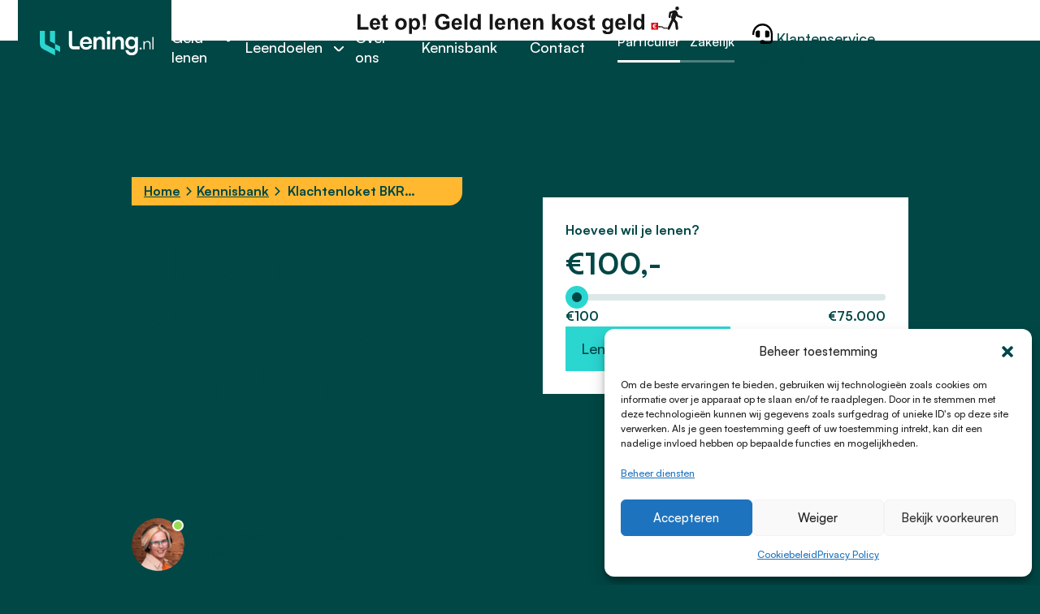

--- FILE ---
content_type: text/html; charset=UTF-8
request_url: https://www.lening.nl/kennisbank/klachtenloket-bkr-verhuist-naar-kifid/
body_size: 66830
content:

<!DOCTYPE html>
<html lang="nl">
<head>

<meta charset="utf-8"><meta http-equiv="X-UA-Compatible" content="IE=edge">
<script data-phast-original-type="text/javascript" type="text/phast">var gform;gform||(document.addEventListener("gform_main_scripts_loaded",function(){gform.scriptsLoaded=!0}),window.addEventListener("DOMContentLoaded",function(){gform.domLoaded=!0}),gform={domLoaded:!1,scriptsLoaded:!1,initializeOnLoaded:function(o){gform.domLoaded&&gform.scriptsLoaded?o():!gform.domLoaded&&gform.scriptsLoaded?window.addEventListener("DOMContentLoaded",o):document.addEventListener("gform_main_scripts_loaded",o)},hooks:{action:{},filter:{}},addAction:function(o,n,r,t){gform.addHook("action",o,n,r,t)},addFilter:function(o,n,r,t){gform.addHook("filter",o,n,r,t)},doAction:function(o){gform.doHook("action",o,arguments)},applyFilters:function(o){return gform.doHook("filter",o,arguments)},removeAction:function(o,n){gform.removeHook("action",o,n)},removeFilter:function(o,n,r){gform.removeHook("filter",o,n,r)},addHook:function(o,n,r,t,i){null==gform.hooks[o][n]&&(gform.hooks[o][n]=[]);var e=gform.hooks[o][n];null==i&&(i=n+"_"+e.length),gform.hooks[o][n].push({tag:i,callable:r,priority:t=null==t?10:t})},doHook:function(n,o,r){var t;if(r=Array.prototype.slice.call(r,1),null!=gform.hooks[n][o]&&((o=gform.hooks[n][o]).sort(function(o,n){return o.priority-n.priority}),o.forEach(function(o){"function"!=typeof(t=o.callable)&&(t=window[t]),"action"==n?t.apply(null,r):r[0]=t.apply(null,r)})),"filter"==n)return r[0]},removeHook:function(o,n,t,i){var r;null!=gform.hooks[o][n]&&(r=(r=gform.hooks[o][n]).filter(function(o,n,r){return!!(null!=i&&i!=o.tag||null!=t&&t!=o.priority)}),gform.hooks[o][n]=r)}});</script>
<meta name="viewport" content="width=device-width, initial-scale=1.0">
<title>Klachtenloket BKR verhuist naar Kifid - Lening.nl</title>
<meta name='robots' content='index, follow, max-image-preview:large, max-snippet:-1, max-video-preview:-1' />

<link rel="canonical" href="https://www.lening.nl/kennisbank/klachtenloket-bkr-verhuist-naar-kifid/" />
<meta property="og:locale" content="nl_NL" />
<meta property="og:type" content="article" />
<meta property="og:title" content="Klachtenloket BKR verhuist naar Kifid - Lening.nl" />
<meta property="og:url" content="https://www.lening.nl/kennisbank/klachtenloket-bkr-verhuist-naar-kifid/" />
<meta property="og:site_name" content="Lening.nl" />
<meta property="article:publisher" content="https://www.facebook.com/leningpuntnl/" />
<meta property="article:modified_time" content="2023-07-21T10:49:02+00:00" />
<meta name="twitter:card" content="summary_large_image" />
<script type="application/ld+json" class="yoast-schema-graph">{"@context":"https://schema.org","@graph":[{"@type":"WebPage","@id":"https://www.lening.nl/kennisbank/klachtenloket-bkr-verhuist-naar-kifid/","url":"https://www.lening.nl/kennisbank/klachtenloket-bkr-verhuist-naar-kifid/","name":"Klachtenloket BKR verhuist naar Kifid - Lening.nl","isPartOf":{"@id":"https://www.lening.nl/#website"},"datePublished":"2021-06-14T13:02:48+00:00","dateModified":"2023-07-21T10:49:02+00:00","breadcrumb":{"@id":"https://www.lening.nl/kennisbank/klachtenloket-bkr-verhuist-naar-kifid/#breadcrumb"},"inLanguage":"nl-NL","potentialAction":[{"@type":"ReadAction","target":["https://www.lening.nl/kennisbank/klachtenloket-bkr-verhuist-naar-kifid/"]}]},{"@type":"BreadcrumbList","@id":"https://www.lening.nl/kennisbank/klachtenloket-bkr-verhuist-naar-kifid/#breadcrumb","itemListElement":[{"@type":"ListItem","position":1,"name":"Home","item":"https://www.lening.nl/"},{"@type":"ListItem","position":2,"name":"Kennisbank","item":"https://www.lening.nl/kennisbank/"},{"@type":"ListItem","position":3,"name":"Klachtenloket BKR verhuist naar Kifid"}]},{"@type":"WebSite","@id":"https://www.lening.nl/#website","url":"https://www.lening.nl/","name":"Lening.nl","description":"","publisher":{"@id":"https://www.lening.nl/#organization"},"potentialAction":[{"@type":"SearchAction","target":{"@type":"EntryPoint","urlTemplate":"https://www.lening.nl/?s={search_term_string}"},"query-input":{"@type":"PropertyValueSpecification","valueRequired":true,"valueName":"search_term_string"}}],"inLanguage":"nl-NL"},{"@type":"Organization","@id":"https://www.lening.nl/#organization","name":"Lening.nl","url":"https://www.lening.nl/","logo":{"@type":"ImageObject","inLanguage":"nl-NL","@id":"https://www.lening.nl/#/schema/logo/image/","url":"https://www.lening.nl/wp-content/uploads/2023/02/lening-nl.svg","contentUrl":"https://www.lening.nl/wp-content/uploads/2023/02/lening-nl.svg","width":1,"height":1,"caption":"Lening.nl"},"image":{"@id":"https://www.lening.nl/#/schema/logo/image/"},"sameAs":["https://www.facebook.com/leningpuntnl/","https://www.linkedin.com/company/lening-nl/"]}]}</script>

<link rel='dns-prefetch' href='//www.lening.nl' />
<link rel='dns-prefetch' href='//www.googletagmanager.com' />
<link rel="alternate" title="oEmbed (JSON)" type="application/json+oembed" href="https://www.lening.nl/wp-json/oembed/1.0/embed?url=https%3A%2F%2Fwww.lening.nl%2Fkennisbank%2Fklachtenloket-bkr-verhuist-naar-kifid%2F" />
<link rel="alternate" title="oEmbed (XML)" type="text/xml+oembed" href="https://www.lening.nl/wp-json/oembed/1.0/embed?url=https%3A%2F%2Fwww.lening.nl%2Fkennisbank%2Fklachtenloket-bkr-verhuist-naar-kifid%2F&#038;format=xml" />
<style id="wp-img-auto-sizes-contain-inline-css">img:is([sizes=auto i],[sizes^="auto," i]){contain-intrinsic-size:3000px 1500px}</style>
<style id="wp-emoji-styles-inline-css">img.wp-smiley,img.emoji{display:inline !important;border:none !important;box-shadow:none !important;height:1em !important;width:1em !important;margin:0 0.07em !important;vertical-align:-0.1em !important;background:none !important;padding:0 !important;}</style>
<style>#wux-filter-results.--loading{transition:.2s ease-in-out;}#wux-filter-results.--loading{opacity:0.65;}#wux-filter-results .--init{min-height:400px;width:100%;background-color:#f2f2f2;}.wux-no-results{grid-column:1/-1;}</style>
<style data-phast-original-src="https://www.lening.nl/wp-content/plugins/complianz-gdpr-premium/assets/css/cookieblocker.min.css?ver=1733317727" data-phast-params='{"ref":"grmhvHRklA8"}'>@keyframes cmplz-fadein{from{opacity:0}to{opacity:1}}</style>
<style data-phast-original-src="https://www.lening.nl/wp-content/themes/leningv4/assets/css/core.css?ver=1.1.2" data-phast-params='{"ref":"rgawWbQL2JY"}'>:root{--wpb-border-color:222,226,230;--transition-speed-55:550ms;--transition-speed-45:450ms;--transition-speed-35:350ms;--transition-speed-25:250ms;--transition-speed-15:150ms;--transition-delay-55:550ms;--transition-delay-45:450ms;--transition-delay-35:350ms;--transition-delay-25:250ms;--transition-delay-15:150ms;}@media (prefers-reduced-motion){:root{--transition-speed-55:0;--transition-speed-45:0;--transition-speed-35:0;--transition-speed-25:0;--transition-speed-15:0;--transition-delay-55:0;--transition-delay-45:0;--transition-delay-35:0;--transition-delay-25:0;--transition-delay-15:0;}}*,*::before,*::after{-moz-osx-font-smoothing:grayscale;-webkit-font-smoothing:antialiased;box-sizing:border-box;margin:0;padding:0;font-size:16px;line-height:25px;color:rgb(var(--wpb-text));}html{font-size:10px;}body{font-size:1.6rem;line-height:1.5;min-height:100vh;display:flex;flex-direction:column;}img{width:100%;height:auto;}.visually-hidden,.visually-hidden-focusable:not(:focus):not(:focus-within){position:absolute!important;width:1px!important;height:1px!important;padding:0!important;margin:-1px!important;overflow:hidden!important;clip:rect(0,0,0,0)!important;white-space:nowrap!important;border:0!important;}.container{--wpb-container-width:100%;--wpb-container-padding:2.2rem;width:100%;max-width:var(--wpb-container-width);margin-left:auto;margin-right:auto;padding-left:var(--wpb-container-padding);padding-right:var(--wpb-container-padding);position:relative;}@media (min-width:576px){body{--wp--style--global--content-size:540px;}.container{--wpb-container-width:540px;}}@media (min-width:768px){body{--wp--style--global--content-size:720px;}.container{--wpb-container-width:720px;}}@media (min-width:992px){body{--wp--style--global--content-size:960px;}.container{--wpb-container-width:960px;}.wpb-width__small .container{--wpb-container-width:800px;}}@media (min-width:1200px){body{--wp--style--global--content-size:1140px;}.container{--wpb-container-width:1140px;}.wpb-width__small .container{--wpb-container-width:1000px;}.wpb-width__medium .container{--wpb-container-width:1000px;}}@media (min-width:1400px){body{--wp--style--global--content-size:1320px;}.container{--wpb-container-width:1320px;}.wpb-width__small .container{--wpb-container-width:1074px;}.wpb-width__medium .container{--wpb-container-width:1240px;}}@media (min-width:1600px){body{--wp--style--global--content-size:1440px;}.container{--wpb-container-width:1440px;}.wpb-width__small .container{--wpb-container-width:1074px;}.wpb-width__medium .container{--wpb-container-width:1240px;}.wpb-width__large .container{--wpb-container-width:1500px;}}@media (min-width:1700px){.wpb-width__large .container{--wpb-container-width:1680px;}}section{background-size:cover;background-repeat:no-repeat;background-position:center;position:relative;}.has_background-image :is(h1,h2,h3,h4,h5,p,ul,ol){color:#fff;}.has_background-image .container{z-index:1;}.wpb-bg-color__transparent{background-color:transparent;}.wpb-bg-color__white{background-color:#fff;}h1,h2,h3,h4{color:rgb(var(--wpb-text));font-size:var(--font-size);line-height:var(--line-height);}h1{--font-size:3.8rem;--line-height:4.5rem;}h2{--font-size:2.8rem;--line-height:3.2rem;}h3{--font-size:2rem;--line-height:2.4rem;}h4{--font-size:1.8rem;--line-height:2rem;}.text :is(h1,h2,h3,h4,p,ul,ol) + :is(h3,h4,h4,p,ul,ol,.btn-group){padding-top:1.6rem;}.text :is(p,ul,ol,h2) + :is(h2,h3,h4){padding-top:3.6rem!important;}.text :is(ul,ol){padding-left:3.8rem;}.text :is(ul,ol) li{font:inherit;}.text a:not(.btn){font:inherit;text-underline-offset:.25rem;}strong{font:inherit;font-weight:700;}@media (min-width:992px){h1{--font-size:4.8rem;--line-height:5.4rem;}h2{--font-size:3.2rem;--line-height:3.6rem;}h3{--font-size:2.4rem;--line-height:2.8rem;}}.btn,.gform_button,.gform_next_button,.gform_previous_button{--btn-font-size:1.6rem;--btn-line-height:1.75;--btn-padding:.45rem 1.25rem;--btn-color:#fff;--btn-bg-color:#000;--btn-border-radius:0;--btn-border:1px solid #000;--btn-box-shadow:none;--btn-hover-color:#fff;--btn-hover-bg-color:#000;--btn-hover-border:1px solid #000;--btn-hover-box-shadow:none;--btn-focus-color:#fff;--btn-focus-bg-color:#000;--btn-focus-border:1px solid #000;--btn-focus-box-shadow:none;display:inline-flex;align-items:center;gap:.5rem!important;font-size:var(--btn-font-size);line-height:var(--btn-line-height);padding:var(--btn-padding);color:var(--btn-color)!important;background-color:var(--btn-bg-color)!important;border-radius:var(--btn-border-radius)!important;border:var(--btn-border)!important;box-shadow:var(--btn-box-shadow)!important;text-align:center;text-decoration:none!important;vertical-align:middle;cursor:pointer;user-select:none;transition:color var(--transition-speed-15) ease-in-out,background-color var(--transition-speed-15) ease-in-out,border-color var(--transition-speed-15) ease-in-out,box-shadow var(--transition-speed-15) ease-in-out;}.btn:hover,.gform_button:hover,.gform_next_button:hover,.gform_previous_button:hover{color:var(--btn-hover-color)!important;background-color:var(--btn-hover-bg-color)!important;border:var(--btn-hover-border)!important;box-shadow:var(--btn-hover-box-shadow)!important;}.btn:hover i,.gform_button:hover i,.gform_next_button:hover i,.gform_previous_button:hover i{background-color:var(--btn-hover-color)!important;}.btn:focus,.gform_button:focus,.gform_next_button:focus,.gform_previous_button:focus,.btn:active,.gform_button:focus,.gform_next_button:active,.gform_previous_button:active{color:var(--btn-focus-color)!important;background-color:var(--btn-focus-bg-color)!important;border:var(--btn-focus-border)!important;box-shadow:var(--btn-focus-box-shadow)!important;}.btn:focus i,.gform_button:focus i,.gform_next_button:focus i,.gform_previous_button:focus i,.btn:active i,.gform_button:focus i,.gform_next_button:active i,.gform_previous_button:active i{background-color:var(--btn-focus-color)!important;}.btn.btn-small{--btn-padding:.75rem 1.5rem;--btn-font-size:1.4rem;}.btn.btn-outline-primary{--btn-color:#000;--btn-bg-color:#fff;--btn-border:1px solid #000;--btn-box-shadow:none;--btn-hover-color:#fff;--btn-hover-bg-color:#000;--btn-hover-border:1px solid #000;--btn-hover-box-shadow:none;--btn-focus-color:#fff;--btn-focus-bg-color:#000;--btn-focus-border:1px solid #000;--btn-focus-box-shadow:none;}.btn-group{--gap:1rem;display:flex;flex-wrap:wrap;gap:var(--gap);}[class*="wpb-whitespace"]{--wpb-white-space:0;padding-bottom:var(--wpb-white-space);}.wpb-whitespace__medium{--wpb-white-space:4.8rem;}.wpb-whitespace__large{--wpb-white-space:6.4rem;}[class*="wpb-bg-color__"]:not(.wpb-bg-color__transparent),section.has_background-image,section.has_background-image + section,[class*="wpb-bg-color__"]:not(.wpb-bg-color__transparent) + section{padding-top:var(--wpb-white-space);padding-bottom:var(--wpb-white-space);}@media (min-width:992px){.wpb-whitespace__medium{--wpb-white-space:9.6rem;}.wpb-whitespace__large{--wpb-white-space:11.2rem;}}.wpb-card{border:1px solid rgb(var(--wpb-border-color));display:flex;flex-direction:column;position:relative;text-decoration:none;}.wpb-card .wpb-card__header{display:flex;}.wpb-card .wpb-card__header img{width:100%;height:auto;}.wpb-card .wpb-card__body{padding:2rem;flex-grow:1;}.wpb-card .wpb-card__footer{padding:0 2rem 2rem 2rem;}.wpb-card .wpb-card__footer .btn:before{content:'';display:block;position:absolute;inset:0;}.wpb-card.wpb-card__article div + .card-title{margin-top:1.6rem;}@media (min-width:768px){.wpb-card .wpb-card__body h2{font-size:24px;}}@media (min-width:992px){.wpb-card .wpb-card__body :is(p,ul){opacity:.75;font-size:1.6rem;line-height:2.6rem;}}.wpb-navigation{--nav-bg-color:#fff;z-index:1030;padding:1.6rem 0;background-color:var(--nav-bg-color);}.wpb-navigation .inner{display:flex;align-items:center;justify-content:space-between;gap:.5rem;}.wpb-navigation .logo{z-index:50;display:inline-flex;}.wpb-navigation .logo img{width:100px;height:auto;}.nav-toggle{--toggle-border-radius:0;--toggle-bg-color:#fff;--toggle-color:#000;--toggle-border:1px solid rgb(var(--wpb-border-color));border-radius:var(--toggle-border-radius);background-color:var(--toggle-bg-color);border:var(--toggle-border);color:var(--toggle-color);display:inline-flex;justify-content:center;align-items:center;cursor:pointer;width:4rem;height:4rem;position:relative;z-index:50;}.wpb-navigation .nav-toggle span{color:inherit;}.nav-toggle svg{fill:var(--toggle-color);}.nav-toggle svg rect{transition:y var(--transition-speed-25) ease var(--transition-speed-25),transform var(--transition-speed-25) ease,opacity 0ms var(--transition-speed-25);transform-origin:center;}.nav-toggle[aria-expanded="true"] svg rect{transition:y var(--transition-speed-25) ease,transform var(--transition-speed-25) ease var(--transition-speed-25),opacity 0ms var(--transition-speed-25);}.nav-toggle[aria-expanded="true"] svg .top{y:45;transform:rotate(45deg);}.nav-toggle[aria-expanded="true"] svg .middle{opacity:0;}.nav-toggle[aria-expanded="true"] svg .bottom{y:45;transform:rotate(-45deg);}.wpb-navigation .wpb-navigation__collapse{--padding-left:2.2rem;--padding-right:2.2rem;display:none;flex-direction:column;opacity:0;position:fixed;inset:0;padding-left:var(--padding-left);padding-right:var(--padding-right);background-color:#fff;z-index:20;transition:opacity var(--transition-speed-25) ease-in-out;}.wpb-navigation .wpb-navigation__collapse.active{pointer-events:all;opacity:1;}.wpb-navigation .menu-item a{color:rgba(0,0,0,.65);width:100%;font-size:2.2rem;padding:1.5rem 0;font-weight:500;text-decoration:none;transition:color var(--transition-speed-15) ease-in-out;display:inline-block;line-height:1;}.wpb-navigation .menu-item a:hover{color:rgba(0,0,0,1);}.wpb-navigation .menu-item a[aria-current="page"]{color:rgba(0,0,0,1);}@media (min-width:576px){.wpb-navigation .wpb-navigation__collapse{--padding-left:calc((100% - 540px) / 2 + 2.2rem);--padding-right:calc((100% - 540px) / 2 + 2.2rem);padding-left:var(--padding-left)!important;padding-right:var(--padding-right)!important;}}@media (min-width:768px){.wpb-navigation .wpb-navigation__collapse{--padding-left:calc((100% - 720px) / 2 + 2.2rem);--padding-right:calc((100% - 720px) / 2 + 2.2rem);padding-left:var(--padding-left)!important;padding-right:var(--padding-right)!important;}}@media (min-width:992px){.wpb-navigation{padding:3rem 0;}.wpb-navigation .nav-toggle{display:none;}.wpb-navigation .wpb-navigation__collapse{--padding-left:0;--padding-right:0;display:flex!important;flex-direction:row;position:relative;opacity:1;background-color:transparent!important;}.wpb-navigation .menu{display:flex;align-items:center;}.wpb-navigation .menu-item a{font-size:1.6rem;line-height:3.1rem;padding:1rem 1.4rem;position:relative;}}.wpb-breadcrumbs{margin-bottom:.6rem;}.wpb-breadcrumbs :is(span,a){color:inherit;text-decoration:none;font-size:1.4rem;}.wpb-breadcrumbs a:hover{text-decoration:underline}.wpb-breadcrumbs .breadcrumb_last{padding-left:3px;font-weight:500;}.wpb-footer{background-color:#f2f2f2;margin-top:auto;}.wpb-footer .main{--padding-y:4.8rem;--grid-columns:2;--gap:2.2rem;padding-top:var(--padding-y);padding-bottom:var(--padding-y);}.wpb-footer .main .inner{display:grid;grid-template-columns:repeat(var(--grid-columns),minmax(0,1fr));gap:var(--gap);}.wpb-footer .wpb-footer__menu ul{list-style:none;}.wpb-footer .footer-menu__title{display:block;padding:0 0 1rem 0;font-size:2rem;color:inherit;text-decoration:none;text-decoration:none;font-weight:bold;}.wpb-footer .menu-item{text-decoration:none;color:inherit;display:block;}.wpb-footer .bottom{--padding-y:2.2rem;padding-bottom:var(--padding-y);}.wpb-footer .bottom .inner{display:flex;flex-wrap:wrap;justify-content:space-between;align-items:center;}.wpb-footer .bottom .menu-footer-menu-container ul{list-style:none;display:flex;flex-wrap:wrap;gap:.5rem 1.5rem;}.wpb-footer .bottom .menu-footer-menu-container .menu-item a{display:inline-block;color:inherit;text-decoration:none;}.wpb-footer .bottom .logo img{width:100px;height:auto;}.wpb-footer .bottom-links{padding-top:1.6rem;width:100%;}@media (min-width:768px){.wpb-footer .main{--grid-columns:3;}.wpb-footer .footer-menu__title p{font-size:1.8rem;}.wpb-footer .bottom-links{display:flex;gap:2.2rem;justify-content:space-between;}}@media (min-width:992px){.wpb-footer .main{--grid-columns:3;}}.modal{--modal-border-radius:0;--modal-padding:2rem;--modal-backdrop:rgba(0,0,0,.45);position:fixed;inset:0;opacity:0;pointer-events:none;padding:2rem;background-color:var(--modal-backdrop);display:none;justify-content:center;align-items:center;transition:opacity var(--transition-speed-15) ease-in-out;z-index:1090;}.modal .modal-dialog{display:flex;flex-direction:column;border-radius:var(--modal-border-radius);width:100%;max-width:74rem;height:auto;max-height:80vh;transform:translateY(5rem);transition:transform var(--transition-speed-25) ease-in-out;background-color:#fff;overflow:hidden;}.modal.modal__large .modal-dialog{max-width:100rem;max-height:60rem;}.modal .modal-dialog .modal-dialog__header{display:flex;justify-content:space-between;align-items:center;padding:var(--modal-padding);background-color:#fff;border-bottom:1px solid rgb(var(--wpb-border-color));font-family:inherit;}.modal .modal-dialog .modal-dialog__header .modal-title{font-size:2rem;margin:0;}.modal .modal-dialog .modal-dialog__header p{margin:0;font-size:1.6rem;line-height:1.6rem;}.modal .modal-dialog .modal-dialog__body{background-color:#fff;padding:var(--modal-padding);overflow-y:auto;overflow-x:hidden;}.wpb-header .inner{display:grid;gap:3.2rem;align-items:center;}.wpb-header__search form [type="submit"]{display:inline-flex;cursor:pointer;user-select:none;padding:0.25rem 1rem;border:none;background:none;position:absolute;right:0;top:50%;transform:translateY(-50%);}.wpb-header__search form [type="submit"] img{width:1.5rem;}@media (min-width:768px){.wpb-header .inner{--grid-columns:1;grid-template-columns:repeat(var(--grid-columns),minmax(0,1fr));}.wpb-header__single .inner{--grid-columns:2;}}.wpb-accordion-item:not(:last-child){border-bottom:1px solid rgb(var(--wpb-border-color));}.wpb-accordion-item .wpb-accordion-body .wpb-accordion-inner :is(p,ul,ol)+ :is(p,ul,ol){margin-top:1rem;}.wpb-accordion-item .wpb-accordion-body .wpb-accordion-inner :is(ul,ol){padding-left:2rem;}.wpb-accordion-item .wpb-accordion-body:not(.show):not(.collapsing){display:none;}.wpb-text .btn-group{margin-top:1.6rem;}.wpb-featured .text{margin-bottom:3.2rem;}.wpb-featured .inner{--grid-columns:repeat(auto-fit,minmax(20rem,1fr));--gap:2.2rem;display:grid;grid-template-columns:var(--grid-columns);gap:var(--gap);}@media (min-width:992px){.wpb-featured .inner{--gap:3.2rem;}}@media (min-width:992px){:is(.wpb-text-shortcode__primary,.wpb-text-shortcode__secondary) .inner{--grid-columns:2;}}.gform_wrapper .gfield :is(input:not([type=checkbox],[type=radio]),textarea,select){border:1px solid rgb(var(--wpb-border-color))!important;transition:border-color var(--transition-speed-15) ease-in-out!important;}.gform_wrapper .gfield :is(input:not([type=checkbox],[type=radio]),textarea,select):focus{outline:none!important;}.gform_wrapper .gfield [type=file]{padding:.75rem;}.form-control,.gform_wrapper .gfield :is(input:not([type=checkbox],[type=radio]),textarea,select){--form-control-padding:.8rem;--form-control-border-radius:0;--form-control-border:1px solid rgb(var(--wpb-border-color));--form-control-focus-border:1px solid #000;min-height:4.3rem;border:var(--form-control-border)!important;border-radius:var(--form-control-border-radius)!important;transition:border-color var(--transition-speed-15) ease-in-out!important;}.form-control:focus,.gform_wrapper .gfield :is(input:not([type=checkbox],[type=radio]):focus,textarea:focus,select:focus){border:var(--form-control-focus-border)!important;}label{display:inline-block;}.form-check-input[type=checkbox]{border-radius:0.25em;}.form-check-input[type=radio]{border-radius:50%;}.form-check-input:checked[type=radio]{background-image:url("data:image/svg+xml,%3csvg xmlns='http://www.w3.org/2000/svg' viewBox='-4 -4 8 8'%3e%3ccircle r='2' fill='%23fff'/%3e%3c/svg%3e");}.form-check-input:checked[type=checkbox]{background-image:url("data:image/svg+xml,%3csvg xmlns='http://www.w3.org/2000/svg' viewBox='0 0 20 20'%3e%3cpath fill='none' stroke='%23fff' stroke-linecap='round' stroke-linejoin='round' stroke-width='3' d='m6 10 3 3 6-6'/%3e%3c/svg%3e");}.form-label{display:flex;align-items:center;gap:.8rem;margin-bottom:0.8rem;font-weight:600;}.blaze-slider{--slides-to-show:1;--slide-gap:20px;direction:ltr;}.blaze-container{position:relative;}.blaze-track-container{overflow:hidden;}.blaze-track{will-change:transform;touch-action:pan-y;display:flex;align-items:stretch;gap:var(--slide-gap);--slide-width:calc((100% - (var(--slides-to-show) - 1) * var(--slide-gap)) / var(--slides-to-show));box-sizing:border-box;}.blaze-track > *{box-sizing:border-box;width:var(--slide-width);flex-shrink:0;}.blaze-prev,.blaze-next{position:absolute;top:50%;transform:translateY(-50%);display:inline-flex;align-items:center;justify-content:center;width:4.8rem;height:4.8rem;cursor:pointer;border:none;background-color:#f2f2f2;color:#000;}.blaze-prev{left:0;}.blaze-next{right:0;}@media (min-width:575.98px){}@media (min-width:767.98px){}@media (min-width:991.98px){}.wpb-single__content > .content-section:first-child{padding-top:var(--wpb-white-space)}.wpb-text_404 form [type="submit"]{display:inline-flex;cursor:pointer;user-select:none;padding:.25rem 1rem;border:none;background:none;position:absolute;right:0;top:50%;transform:translateY(-50%);}.wpb-text_404 form [type="submit"] img{width:1.5rem;}.wpb-search-results :is(.result:first-child,.no-result){margin-top:1.6rem;}.wpb-icon{--mask-image:;--icon-color:#000;--icon-width:2rem;--icon-height:2rem;-webkit-mask-image:var(--mask-image);-webkit-mask-size:contain;-webkit-mask-repeat:no-repeat;-webkit-mask-position:center;display:inline-block;width:var(--icon-width);height:var(--icon-height);background-color:var(--icon-color);transition:background-color var(--transition-speed-15) ease-in-out;}.wpb-icon.wpb-icon__small{--icon-width:1.5rem;--icon-height:1.5rem;}.wpb-icon.wpb-icon__large{--icon-width:2.5rem;--icon-height:2.5rem;}.wpb-icon.wpb-icon__chevron-left{--mask-image:url('https://www.lening.nl/wp-content/themes/leningv4/assets/icons/default/icon_chevron-left.svg');}.wpb-icon.wpb-icon__chevron-right{--mask-image:url('https://www.lening.nl/wp-content/themes/leningv4/assets/icons/default/icon_chevron-right.svg');}</style>
<style data-phast-original-src="https://www.lening.nl/wp-content/themes/leningv4/style.css?ver=1.1" data-phast-params='{"ref":"qsGrkzMD6wU"}'>@font-face{font-display:swap;font-family:"Satoshi";src:url('https://www.lening.nl/wp-content/themes/leningv4/assets/fonts/Satoshi-Bold.ttf') format('truetype'),url('https://www.lening.nl/wp-content/themes/leningv4/assets/fonts/Satoshi-Bold.woff') format('woff'),url('https://www.lening.nl/wp-content/themes/leningv4/assets/fonts/Satoshi-Bold.woff2') format('woff2');font-weight:700;font-display:swap;}@font-face{font-display:swap;font-family:"Satoshi";src:url('https://www.lening.nl/wp-content/themes/leningv4/assets/fonts/Satoshi-Medium.ttf') format('truetype'),url('https://www.lening.nl/wp-content/themes/leningv4/assets/fonts/Satoshi-Medium.woff') format('woff'),url('https://www.lening.nl/wp-content/themes/leningv4/assets/fonts/Satoshi-Medium.woff2') format('woff2');font-weight:500;font-display:swap;}@font-face{font-display:swap;font-family:"Satoshi";src:url('https://www.lening.nl/wp-content/themes/leningv4/assets/fonts/Satoshi-Regular.ttf') format('truetype'),url('https://www.lening.nl/wp-content/themes/leningv4/assets/fonts/Satoshi-Regular.woff') format('woff'),url('https://www.lening.nl/wp-content/themes/leningv4/assets/fonts/Satoshi-Regular.woff2') format('woff2');font-weight:400;font-display:swap;}:root{--wpb-font-family:'Satoshi',helvetica,sans-serif;}*{font-family:var(--wpb-font-family);}html{scroll-behavior:smooth;}body{background-color:rgb(var(--wpb-contrast-secondary));font-weight:500;}.wpb-breadcrumbs{display:inline-block;background-color:rgba(var(--wpb-secondary));border-radius:0 0 1.6rem 0;padding:.5rem 1.5rem;margin-bottom:3.2rem}.wpb-breadcrumbs *{color:rgb(var(--wpb-text))!important;font-weight:700;}.wpb-breadcrumbs span > span{display:inline-flex;align-items:center;}.wpb-breadcrumbs span > span:not(:last-child)::after{content:"";display:inline-block;margin-left:.5rem;width:1.1rem;height:1.1rem;-webkit-mask-size:contain;-webkit-mask-repeat:no-repeat;-webkit-mask-position:center;-webkit-mask-image:url('https://www.lening.nl/wp-content/themes/leningv4/assets/icons/default/icon_chevron-right.svg');background-color:rgb(var(--wpb-text));}.wpb-breadcrumbs span strong{display:-webkit-box;-webkit-line-clamp:1;-webkit-box-orient:vertical;overflow:hidden;max-width:20rem;}h1{--font-size:3.8rem;--line-height:4.5rem;}h2{--font-size:2.8rem;--line-height:3.2rem;}h3{--font-size:2rem;--line-height:2.4rem;}h4{--font-size:1.8rem;--line-height:2rem;}@media (min-width:992px){h1{--font-size:4.8rem;--line-height:5.4rem;}h2{--font-size:3.9rem;--line-height:4.2rem;}h3{--font-size:2.4rem;--line-height:2.8rem;}}@media (min-width:1200px){h1{--font-size:6.4rem;--line-height:7.5rem;}.text :is(p,ul,ol){font-size:2rem;line-height:3rem;}}.wpb-whitespace__medium{--wpb-white-space:4.8rem;}.wpb-whitespace__large{--wpb-white-space:6.4rem;}@media (min-width:992px){.wpb-whitespace__medium{--wpb-white-space:9.6rem;}.wpb-whitespace__large{--wpb-white-space:12rem;}}.wpb-bg-color__primary .text :is(h1,h2,h3,p,ul,li){color:#fff;}.wpb-bg-color__contrast-primary{background-color:rgb(var(--wpb-contrast-primary));}.wpb-bg-color__contrast-primary .text *:not(.btn,input){color:#fff;}.wpb-bg-color__contrast-primary + .wpb-bg-color__contrast-primary{padding-top:0;}.wpb-bg-color__white + .wpb-bg-color__white{padding-top:0!important;}.wpb-bg-color__white + .wpb-footer{margin-top:3.2rem;}:is(.wpb-bg-color__transparent,.wpb-bg-color__contrast-secondary) + .wpb-bg-color__gradient-contrast-secondary-to-white{padding-top:0!important;}.wpb-bg-color__gradient-white-to-contrast-secondary + :is(.wpb-bg-color__transparent,.wpb-bg-color__contrast-secondary){padding-top:0!important;}:is(.wpb-bg-color__transparent,.wpb-bg-color__white) + .wpb-bg-color__gradient-white-to-contrast-secondary{padding-top:0!important;}[class*="wpb-bg-color__gradient"]{padding:0!important;margin-bottom:var(--wpb-white-space);}.has_background-image::after{content:'';position:absolute;inset:0;background:rgb(52,11,0);background:linear-gradient(0deg,#000000CC 0%,#00000066 60%,#000000BF 100%);}:is(.wpb-bg-color__transparent,.wpb-bg-color__contrast-secondary,.wpb-bg-color__contrast-primary) .text *:not(.btn,.wpb-card *,.wpb-breadcrumbs *){color:#fff!important;}:is(.wpb-bg-color__transparent,.wpb-bg-color__contrast-secondary,.wpb-bg-color__contrast-primary) .text .btn.btn-link{color:#fff!important;}.wpb-form-range{display:flex;flex-wrap:wrap;}.wpb-form-range .form-label{width:100%;}.wpb-form-range .slider-container{width:100%;}.wpb-form-range .slider-container input[type="range"]{width:100%;-webkit-appearance:none;width:100%;height:.8rem;background:rgba(var(--wpb-contrast-primary),.15);background-image:linear-gradient(rgb(var(--wpb-primary)),rgb(var(--wpb-primary)));background-size:0% 100%;background-repeat:no-repeat;outline:none;border-radius:2rem;}.wpb-form-range .slider-container input[type="range"]::-webkit-slider-thumb{-webkit-appearance:none;appearance:none;width:2.8rem;height:2.8rem;background:rgb(var(--wpb-text));border:.8rem solid rgb(var(--wpb-primary));cursor:pointer;border-radius:50%;}.wpb-form-range .slider-container input[type="range"]::-moz-range-thumb{-webkit-appearance:none;appearance:none;width:1.5rem;height:1.5rem;background:#fff;border:.8rem solid rgb(var(--wpb-primary));cursor:pointer;border-radius:50%;}.wpb-form-range .min-value{font-weight:700;}.wpb-form-range .max-value{margin-left:auto;font-weight:700;}.gf_progressbar_wrapper .gf_progressbar_title{text-align:center;color:rgb(var(--wpb-text))!important;}.gf_progressbar_wrapper .gf_progressbar_title :is(.gf_step_current_page,.gf_step_page_count){font-weight:bold;}.gform_wrapper .gf_progressbar{background-color:rgba(var(--wpb-contrast-primary),.15)!important;}.gform_wrapper .gf_progressbar_percentage{background-color:rgb(var(--wpb-primary))!important;}.gform_wrapper .gf_progressbar_percentage span{color:#fff;font-weight:bold;}.gform_wrapper .gform_page_footer{display:flex;}.gform_wrapper .gform_page_footer :is(.gform_next_button,.gform_button[type="submit"]){margin-left:auto!important;}.btn,.gform_button,.gform_next_button,.gform_previous_button{--btn-border-radius:0 0 1.6rem 0;--btn-padding:1.3rem 1.8rem;--btn-font-size:1.8rem;--btn-line-height:1.5;justify-content:space-between;gap:.8rem;font-weight:500;}.btn.btn-primary,.gform_next_button,.gform_button[type="submit"]{--btn-color:rgb(var(--wpb-text));--btn-bg-color:rgb(var(--wpb-primary));--btn-border:1px solid rgb(var(--wpb-primary));--btn-box-shadow:none;--btn-hover-color:rgb(var(--wpb-text));--btn-hover-bg-color:rgba(var(--wpb-primary),.8);--btn-hover-border:1px solid rgb(var(--wpb-primary));--btn-hover-box-shadow:none;--btn-focus-color:rgb(var(--wpb-text));--btn-focus-bg-color:rgba(var(--wpb-primary),.8);--btn-focus-border:1px solid rgb(var(--wpb-primary));--btn-focus-box-shadow:none;}.btn.btn-outline,.gform_previous_button{--btn-color:rgb(var(--wpb-contrast-primary));--btn-bg-color:transparent;--btn-border:1px solid rgba(var(--wpb-contrast-primary),.2);--btn-box-shadow:none;--btn-hover-color:rgb(var(--wpb-contrast-primary));--btn-hover-bg-color:transparent;--btn-hover-border:1px solid rgba(var(--wpb-contrast-primary),.75);--btn-hover-box-shadow:none;--btn-focus-color:rgb(var(--wpb-contrast-primary));--btn-focus-bg-color:transparent;--btn-focus-border:1px solid rgba(var(--wpb-contrast-primary),.75);--btn-focus-box-shadow:none;}.btn.btn-outline-primary{--btn-color:rgb(var(--wpb-primary));--btn-bg-color:transparent;--btn-border:1px solid rgb(var(--wpb-primary));--btn-box-shadow:none;--btn-hover-color:rgb(var(--wpb-text));--btn-hover-bg-color:rgb(var(--wpb-primary));--btn-hover-border:1px solid rgba(var(--wpb-primary),.8);--btn-hover-box-shadow:none;--btn-focus-color:rgb(var(--wpb-text));--btn-focus-bg-color:rgb(var(--wpb-primary));--btn-focus-border:1px solid rgba(var(--wpb-primary),.8);--btn-focus-box-shadow:none;}.btn.btn-outline-primary .wpb-icon{background-color:rgb(var(--wpb-primary));}.btn.btn-outline-primary:hover .wpb-icon{background-color:rgb(var(--wpb-text));}.btn.btn-primary .wpb-icon{background-color:rgb(var(--wpb-text));width:1.8rem;height:1.8rem;}.btn.btn-small{--btn-padding:.5rem 1.5rem;--btn-font-size:1.8rem;}.wpb-navigation{--nav-bg-color:transparent;position:absolute;inset:5rem 0 auto 0;}.wpb-navigation .logo img{width:14rem;}@media (min-width:992px){.wpb-navigation{padding-top:0;}.wpb-navigation .logo{background-color:rgb(var(--wpb-contrast-secondary));border-radius:0 0 0 2.8rem;padding:3.8rem 2.2rem 2.2rem 2.7rem;}}@media (min-width:1400px){.wpb-navigation .logo img{width:21rem;}}.nav-toggle{--toggle-border-radius:0 0 1.2rem 0;--toggle-color:#fff;--toggle-bg-color:transparent;--toggle-border:1px solid rgba(255,255,255,.5);width:auto;padding:0 1.8rem 0 1.6rem;justify-content:space-between;}.wpb-navigation + *{padding-top:calc(var(--wpb-white-space,1rem) + 7.2rem)!important;}.wpb-navigation .inner{align-items:start;}.wpb-navigation .wpb-navigation__collapse{padding-top:2.5rem;padding-bottom:2.5rem;z-index:9999;background-color:rgb(var(--wpb-contrast-primary));transition:transform var(--transition-speed-35) ease,opacity var(--transition-speed-35) ease;}.wpb-navigation .wpb-navigation__collapse .wpb-nav__header{z-index:9999;display:flex;justify-content:space-between;margin-bottom:2.2rem;}.wpb-navigation .wpb-navigation__collapse .wpb-nav__header img{width:14rem;}.wpb-navigation .wpb-navigation__collapse .wpb-nav__header .wpb-icon{width:1.65rem;height:1.65rem;background-color:#fff;margin-right:.5rem;}.wpb-navigation .wpb-navigation__collapse .customer-type-switch{display:none;align-self:center;margin-top:1.9rem;margin-right:1.6rem;}.wpb-navigation .wpb-navigation__collapse .customer-type-switch a{font-size:1.4rem;}.wpb-navigation .wpb-navigation__collapse .customer-service{grid-template-columns:3rem 1fr;}@media (min-width:992px){.wpb-navigation .wpb-navigation__collapse .customer-type-switch{display:inline-grid;width:auto;margin:0;}.wpb-navigation + *{padding-top:calc(var(--wpb-white-space,4.8rem) + 7.2rem)!important;}}@media (min-width:1200px){.wpb-navigation .wpb-navigation__collapse .customer-type-switch{margin-top:2.9rem;margin-right:2.2rem;}.wpb-navigation .wpb-navigation__collapse .customer-type-switch a{font-size:1.6rem;}}@media (min-width:1400px){.wpb-navigation .wpb-navigation__collapse .customer-type-switch{margin-right:4rem;}}.wpb-navigation .wpb-nav{list-style:none;flex-grow:1;overflow-y:auto;}.wpb-navigation .wpb-nav__desktop{display:none;}.wpb-navigation .nav-item{position:relative;}.wpb-navigation .nav-item .nav-link{display:flex;color:#fff;text-decoration:none;position:relative;transition:color var(--transition-speed-15) ease;}.wpb-navigation .nav-item .nav-link:hover{color:rgba(var(--wpb-primary));}.wpb-navigation .nav-item .submenu-toggle{cursor:pointer;position:absolute;right:0;top:0;padding:3.5rem 0 2.3rem 2rem;display:flex;align-items:center;background-color:transparent;border:none;}.wpb-navigation .nav-item .submenu-toggle .wpb-icon{--icon-color:#fff;}.wpb-navigation .nav-item .submenu-toggle:hover .wpb-icon{background-color:rgba(var(--wpb-primary));}.wpb-navigation .wpb-navigation__collapse > ul > .nav-item > .nav-link{font-size:2.8rem;line-height:3.7rem;padding:2.5rem 4rem 1.6rem 0;border-bottom:1px solid rgba(255,255,255,.2)}.wpb-navigation .sub-menu{display:flex;flex-direction:column;padding-top:8.4rem;padding-left:var(--padding-left);padding-right:var(--padding-right);position:fixed;inset:0 0 0 100%;z-index:1;height:100%;width:100%;background-color:rgb(var(--wpb-contrast-primary));transition:transform var(--transition-speed-35) ease;}.wpb-navigation .sub-menu.active{transform:translateX(-100%);}.wpb-navigation .sub-menu .sub-menu__header{display:flex;width:100%;justify-content:center;align-items:center;position:relative;padding:0 6rem 2.2rem 6rem;}.wpb-navigation .sub-menu .sub-menu__header span{color:#fff;}.wpb-navigation .sub-menu .sub-menu__header .submenu-back{cursor:pointer;color:#fff;padding:1rem 0;position:absolute;left:0;display:inline-flex;align-items:center;gap:.6rem;background-color:transparent;border:none;}.wpb-navigation .sub-menu .sub-menu__header .submenu-back .wpb-icon{--icon-color:#fff;--icon-width:1rem;}:is(.wpb-navigation,.wpb-megamenu) .sub-menu .sub-menu__inner{overflow-y:auto;display:flex;flex-direction:column;justify-content:start;}:is(.wpb-navigation,.wpb-megamenu) .sub-menu .sub-menu__header-secondary{color:rgba(255,255,255,.65);order:2;font-size:1.3rem;margin-top:1.6rem;}:is(.wpb-navigation,.wpb-megamenu) .sub-menu .nav-item .nav-link{width:100%;display:flex;align-items:center;display:grid;grid-template-columns:1fr 2rem;}:is(.wpb-navigation,.wpb-megamenu) .sub-menu .nav-item .nav-link .wpb-icon{background-color:#fff;}:is(.wpb-navigation,.wpb-megamenu) .sub-menu .nav-item.nav-item__primary{margin-bottom:1rem;}:is(.wpb-navigation,.wpb-megamenu) .sub-menu .nav-item.nav-item__primary .nav-link{font-size:2rem;line-height:3.2rem;padding:2.2rem;border:1px solid rgba(255,255,255,.2);border-radius:0 0 0 2.4rem;transition:border-color var(--transition-speed-15) ease;}:is(.wpb-navigation,.wpb-megamenu) .sub-menu .nav-item.nav-item__primary .nav-link:hover{border-color:rgba(255,255,255,.75);}:is(.wpb-navigation,.wpb-megamenu) .sub-menu .nav-item.nav-item__secondary{order:3;}:is(.wpb-navigation,.wpb-megamenu) .sub-menu .nav-item.nav-item__secondary .nav-link{border-bottom:1px solid rgba(255,255,255,.2);padding:1.7rem 0 1.1rem 0;transition:border-color var(--transition-speed-15) ease;}:is(.wpb-navigation,.wpb-megamenu) .sub-menu .nav-item.nav-item__secondary .nav-link:hover{border-color:rgba(255,255,255,.75);}:is(.wpb-navigation,.wpb-megamenu) .sub-menu .nav-item.nav-item__secondary:first-child .nav-link{padding-top:1rem;}:is(.wpb-navigation,.wpb-megamenu) .customer-service{margin-top:auto;text-decoration:none;padding:1.8rem 1.25rem 1.8rem 1.25rem;border:1px solid rgba(255,255,255,.2);border-radius:0 0 2.4rem 0;display:grid;grid-template-columns:3rem 1fr 2rem;color:#fff;align-items:center;gap:0 1rem;transition:border-color var(--transition-speed-15) ease;}.wpb-megamenu .customer-service{padding:1.8rem 2.6rem 1.8rem 1.8rem;}:is(.wpb-navigation,.wpb-megamenu) .customer-service .l-icon__headset{--icon-width:3rem;--icon-height:3rem;}:is(.wpb-navigation,.wpb-megamenu) .customer-service span{color:inherit;line-height:1.2;}:is(.wpb-navigation,.wpb-megamenu) .customer-service .wpb-icon{background-color:#fff;grid-row:span 2;}:is(.wpb-navigation,.wpb-megamenu) .customer-service .customer-service-status{display:flex;align-items:center;gap:.5rem;color:rgba(255,255,255,.4);}:is(.wpb-navigation,.wpb-megamenu) .customer-service .customer-service-status::before{content:'';display:inline-block;border-radius:50%;width:.8rem;height:.8rem;background-color:rgba(255,255,255,.4)}:is(.wpb-navigation,.wpb-megamenu) .customer-service .customer-service-status.opened{color:#97DB55;}:is(.wpb-navigation,.wpb-megamenu) .customer-service .customer-service-status.opened::before{background-color:#97DB55;}:is(.wpb-navigation,.wpb-megamenu) .customer-service:hover{border-color:rgba(255,255,255,.75);}.customer-type-switch{--width:0;--offset-left:0;display:grid;grid-template-columns:repeat(2,auto);gap:0 1.2rem;position:relative;}.customer-type-switch a{text-decoration:none;color:#fff;padding-bottom:1rem;}.customer-type-switch::before{content:'';width:var(--width);height:.3rem;background-color:rgba(255,255,255,1);display:inline-block;position:absolute;bottom:0;left:var(--offset-left);transition:left var(--transition-speed-15) ease,width var(--transition-speed-15) ease;}.customer-type-switch::after{content:'';width:100%;height:.3rem;background-color:rgba(255,255,255,.3);display:inline-block;grid-column:span 2;}@media (min-width:992px){.wpb-navigation + section{padding-top:calc(var(--wpb-white-space) + 10rem);}.wpb-navigation .inner{justify-content:start;gap:1.6rem;}.wpb-navigation ul{display:flex;}.wpb-navigation .wpb-navigation__collapse{padding:0;flex-grow:1;}.wpb-navigation .wpb-navigation__collapse > ul > .nav-item > .nav-link{font-size:1.4rem;line-height:2.2rem;border:none;padding:0 3.2rem 0 0;}.wpb-navigation .wpb-navigation__collapse .wpb-nav__header{display:none;}.wpb-navigation .wpb-nav{align-items:center;overflow:inherit;margin-top:1.9rem;}.wpb-navigation .nav-item .submenu-toggle{padding:0;right:0rem;width:4rem;height:2rem;justify-content:center;}.wpb-navigation .nav-item .submenu-toggle .wpb-icon{--icon-height:1.3rem;transform:rotate(90deg);}.wpb-navigation .sub-menu{display:none;}.wpb-navigation .wpb-nav__mobile{display:none;}.wpb-navigation .wpb-nav__desktop{display:flex;}.wpb-navigation .customer-service{margin-top:1.9rem;}}@media (min-width:1200px){.wpb-navigation .nav-item .submenu-toggle{height:2.7rem;}.wpb-navigation .inner{gap:2.2rem;}.wpb-navigation .customer-service{margin-top:2.9rem;}.wpb-navigation .wpb-nav{margin-top:2.9rem;}.wpb-navigation .wpb-navigation__collapse .customer-service span{font-size:1.8rem;}.wpb-navigation .wpb-navigation__collapse .customer-service .customer-service-status{font-size:1.4rem;line-height:1.8rem;}.wpb-navigation .wpb-navigation__collapse > ul > .nav-item > .nav-link{font-size:1.8rem;line-height:2.4rem;padding:0 4rem 0 0;}:is(.wpb-navigation,.wpb-megamenu) .customer-service{padding:1.8rem 2.6rem 1.8rem 1.8rem;}}@media (min-width:1400px){.wpb-navigation .inner{gap:4.8rem;}.wpb-navigation .wpb-navigation__collapse > ul > .nav-item.has-submenu > .nav-link{padding-right:5rem;}.wpb-navigation .nav-item .submenu-toggle{justify-content:start;}}.wpb-megamenu{display:none;position:fixed;flex-direction:column;opacity:0;pointer-events:none;inset:0;z-index:9999;padding-bottom:8rem;background-color:rgba(var(--wpb-contrast-secondary));opacity:0;transition:opacity var(--transition-speed-55) ease;}.wpb-megamenu.active{opacity:1;pointer-events:all;}.wpb-megamenu .wpb-megamenu__header{margin-bottom:1.6rem;}.wpb-megamenu .wpb-megamenu__header .inner{display:flex;align-items:center;}.wpb-megamenu .wpb-megamenu__header .logo{background-color:rgb(var(--wpb-contrast-primary));border-radius:0 0 0 2.8rem;padding:3.8rem 2.2rem 2.2rem 2.7rem;margin-right:auto;}.wpb-megamenu .wpb-megamenu__header .logo img{width:16rem;}.wpb-megamenu .wpb-megamenu__header .nav-toggle .wpb-icon{width:1.65rem;height:1.65rem;background-color:#fff;margin-right:0.5rem;}.wpb-megamenu .wpb-megamenu__header .customer-type-switch{margin-left:auto;margin-right:4rem;}.wpb-megamenu .wpb-megamenu__body{flex-grow:1;}.wpb-megamenu .wpb-megamenu__body .container{height:100%;}.wpb-megamenu .wpb-megamenu__body .inner{opacity:0;height:100%;display:grid;grid-template-columns:minmax(0,1fr) minmax(0,1fr);flex-grow:1;gap:4.8rem;background-color:rgba(var(--wpb-contrast-primary));padding:8rem;border-radius:0 0 8rem 0;transition:opacity var(--transition-speed-55) ease;transition-delay:var(--transition-delay-55);}.wpb-megamenu.active .wpb-megamenu__body .inner{opacity:1;}.wpb-megamenu .main-items{display:flex;flex-direction:column;}.wpb-megamenu .main-items ul{list-style:none;}.wpb-megamenu .main-items .nav-link{font-size:4.8rem;line-height:6.4rem;color:rgba(255,255,255,.3);transition:color var(--transition-speed-15) ease;}.wpb-megamenu .main-items .nav-item.active .nav-link{color:#fff;}.wpb-megamenu .main-items .customer-service{margin-top:auto;}.wpb-megamenu .sub-menu .nav-item :is(span,small){color:#fff;}.wpb-megamenu .sub-menu .nav-item.nav-item__secondary .nav-link{padding-top:0;}.wpb-megamenu .sub-menu .nav-item.nav-item__primary .nav-link span{font-size:2.3rem;line-height:2.8rem;display:-webkit-box;-webkit-line-clamp:1;-webkit-box-orient:vertical;overflow:hidden;}.wpb-megamenu .sub-menu .nav-item.nav-item__primary .nav-link hr{display:none;}.wpb-megamenu .sub-menu .nav-item.nav-item__primary .nav-link small{display:none;}.wpb-megamenu .sub-menu .nav-item.nav-item__secondary .nav-link span{font-size:1.8rem;}.wpb-megamenu .sub-menu .nav-item .nav-link .wpb-icon{transition:transform var(--transition-speed-15) ease;}.wpb-megamenu .sub-menu .nav-item .nav-link:hover .wpb-icon{transform:translateX(-1rem);}.wpb-megamenu .nav-link{color:#fff;text-decoration:none;}.wpb-megamenu .sub-menus{max-height:calc(100vh - 36rem);display:grid;align-items:start;}.wpb-megamenu .sub-menus > *{grid-row:1/1;grid-column:1/1;}.wpb-megamenu .sub-menus .sub-menu{list-style:none;opacity:0;pointer-events:none;overflow-x:auto;transition:opacity var(--transition-speed-25) ease;}.wpb-megamenu .sub-menus .sub-menu__inner{height:100%;}.wpb-megamenu .sub-menus .sub-menu.active{opacity:1;pointer-events:all;}@media (max-width:998.98px){.wpb-megamenu{display:none!important;}}@media (min-width:1200px){.wpb-megamenu .wpb-megamenu__header .logo img{width:21rem;}.wpb-megamenu .wpb-megamenu__header .customer-type-switch{margin-right:12rem;}.wpb-megamenu .wpb-megamenu__body .inner{grid-template-columns:43rem 1fr;grid-gap:12rem;}.wpb-megamenu .sub-menu .sub-menu__header-secondary{font-size:1.5rem;grid-column:span 2;}}@media (min-width:1400px){.wpb-megamenu .wpb-megamenu__body .sub-menu__inner{display:grid;grid-template-columns:repeat(2,minmax(0,1fr));gap:2.2rem;}.wpb-megamenu .sub-menu .nav-item.nav-item__primary{margin:0;}.wpb-megamenu .sub-menu .nav-item.nav-item__primary .nav-link span{font-size:2.6rem;line-height:3.2rem;margin-bottom:3.2rem;}.wpb-megamenu .sub-menu .nav-item.nav-item__primary .nav-link hr{display:block;grid-column:span 2;margin-bottom:2rem;border-color:rgba(255,255,255,.3);}.wpb-megamenu .sub-menu .nav-item.nav-item__primary .nav-link small{display:block;}}@media (min-width:1600px){.wpb-megamenu .sub-menu .nav-item.nav-item__primary .nav-link{padding:3.2rem 3.2rem 2.2rem 3.2rem;}}.wpb-topbar .inner{display:flex;align-items:center;justify-content:center;height:5rem;}.wpb-topbar img{width:100%;max-width:40rem;}.wpb-header__single{border-radius:0 0 0 4rem;overflow:hidden;}.wpb-header__form{background-color:#fff;border-radius:0 0 3.2rem 0;padding:2.2rem;position:relative;}.wpb-header__form .btn.btn-outline{width:100%;font-weight:500;}.wpb-header__form .btn.btn-outline .wpb-icon{background-color:rgb(var(--wpb-primary));}.wpb-header__form .form-label__loan{color:rgb(var(--wpb-text));font-size:3.8rem;line-height:4rem;}.wpb-header__form .form-label__loan span{color:rgb(var(--wpb-text));font-size:3.8rem;line-height:4rem;}@media (min-width:576px){.wpb-header{width:calc(100% - 4rem);margin-left:auto;margin-right:auto;}.wpb-header__single{border-radius:0 0 0 8rem;}}@media (min-width:768px){.wpb-header__single .inner{--grid-columns:1;}}@media (min-width:992px){.wpb-header__single .inner{grid-template-columns:1fr 45rem;}}@media (min-width:1200px){.wpb-header__single p{font-size:3.2rem;line-height:4rem;}.wpb-header__single{border-radius:0 0 0 14rem;}.wpb-header__form{padding:2.8rem;}}@media (min-width:1400px){.wpb-header__single .inner{gap:8rem;}}@media (min-width:1200px){.wpb-card.wpb-card__steps .wpb-card__body :is(p,ul){font-size:1.8rem;line-height:2.8rem;}}.wpb-text .text p em{font:inherit;}.wpb-text.wpb-bg-color__primary .text p,.wpb-text.wpb-bg-color__contrast-primary .text *:not(.btn){color:#fff;}.wpb-text.wpb-bg-color__contrast-primary .text .btn.btn-outline-primary{border:1px solid #fff;color:#fff;}.wpb-text.wpb-text.wpb-text__primary .inner .text *:not(.btn){color:#fff!important;}@media (min-width:1200px){.wpb-text .text p em{font-size:2.6rem;line-height:3.8rem;}}.wpb-featured .btn-group{justify-content:center;margin-top:3.6rem;}.wpb-tab .wpb-tab__panes .tab-pane :is(p,ul,ol){font-weight:400;}:is(.wpb-tab.wpb-bg-color__contrast-primary) .wpb-tab__panes .tab-pane{background-color:rgb(var(--wpb-contrast-secondary));}.wpb-tabs.wpb-tabs__secondary .wpb-tab__pane-header :is(.count,.count span){color:rgba(var(--wpb-text),.4);font-size:2rem;}:is(.wpb-tab.wpb-bg-color__transparent,.wpb-tab.wpb-bg-color__secondary,.wpb-tab.wpb-bg-color__contrast-secondary,.wpb-tab.wpb-bg-color__contrast-primary) .wpb-tabs__secondary .wpb-tab__pane-header :is(.count,.count span){color:rgba(255,255,255,.4);}:is(.wpb-tab.wpb-bg-color__transparent,.wpb-tab.wpb-bg-color__secondary,.wpb-tab.wpb-bg-color__contrast-secondary,.wpb-tab.wpb-bg-color__contrast-primary) .wpb-tabs__secondary .wpb-tab__pane-header .count .current{color:rgba(255,255,255,1);}@media (min-width:992px){.wpb-tabs.wpb-tabs__secondary .wpb-tab__pane-header :is(.count,.count span){font-size:2.6rem;line-height:3.5rem;}}@media (min-width:1200px){.wpb-tabs:not(.wpb-tabs__secondary) .wpb-tab__header button{--btn-font-size:2.2rem;}}.wpb-cta .employee_text :is(strong,span){color:#fff;}.wpb-employee{position:relative;display:inline-grid;grid-template-columns:6.5rem 1fr;gap:1.2rem;align-items:center;}.wpb-employee .employee_avatar{display:flex;position:relative;}.wpb-employee .employee_avatar img{border-radius:50%;width:100%;height:100%;object-fit:cover;}.wpb-employee .employee_avatar .present{background-color:#303030;border:.2rem solid #fff;position:absolute;right:.15rem;top:.15rem;width:1.4rem;height:1.4rem;border-radius:50%;}.wpb-employee .employee_avatar .present.active{background-color:#97DB55;}.wpb-employee .employee_text{display:flex;flex-direction:column;}.wpb-employee .employee_text strong{font-size:1.8rem;line-height:2.4rem;}.wpb-employee .employee_text span{font-size:1.5rem;line-height:2.1rem;}.wpb-variant__elm_1{padding-top:0!important;margin-top:calc(var(--wpb-white-space) + 4rem);}.wpb-variant__elm_1::before,.wpb-variant__elm_1::after{content:'';width:50%;height:calc(var(--wpb-white-space) + 4rem);position:absolute;bottom:100%;background-color:inherit}.wpb-variant__elm_1::before{left:0;border-radius:0 4rem 0 0;}.wpb-variant__elm_1::after{right:0;border-radius:4rem 0 0 0;}@media (min-width:576px){.wpb-variant__elm_1::before{border-radius:0 8rem 0 0;}.wpb-variant__elm_1::after{border-radius:8rem 0 0 0;}}.wpb-card__article{border:none;border-radius:0 3.2rem 0 0;overflow:hidden;min-height:27rem;}.wpb-card__article::after{content:'';position:absolute;inset:0;background:rgba(var(--wpb-contrast-primary),1);background:linear-gradient(0deg,rgba(var(--wpb-contrast-primary),1) 0%,rgba(var(--wpb-contrast-primary),.2) 40%,rgba(var(--wpb-contrast-primary),.8) 100%);}.wpb-card__article .wpb-card__header{position:absolute;inset:0;}.wpb-card__article .wpb-card__header img{object-fit:cover;transition:transform var(--transition-speed-35) ease;}.wpb-card__article .wpb-card__body{z-index:1;}.wpb-card__article .wpb-card__body .card-title{color:#fff;}.wpb-card__article:hover .wpb-card__header img{transform:scale(1.2);}.wpb-card__article .wpb-card__footer{z-index:1;display:flex;}.wpb-card__article .wpb-employee .employee_text *{color:#fff;}@media (min-width:992px){.wpb-card__article{border-radius:0 6.4rem 0 0;}}.wpb-customer-service .inner > .wpb-accordion > .accordion-block *:not(.btn,.wpb-card *,.wpb-breadcrumbs *){color:rgb(var(--wpb-text))!important;}.wpb-customer-service .wpb-accordion-header :is(h2,h3){transition:padding var(--transition-speed-15) ease;}.wpb-customer-service .wpb-accordion-header:hover :is(h2,h3){padding-left:1rem;}.wpb-customer-service .wpb-accordion-header :is(h2,h3){color:#fff;font-weight:500;}.wpb-customer-service .wpb-accordion-header.active :is(h2,h3){padding-left:1rem;}:is(.wpb-header__single-leendoelen,.has-price-slider) .wpb-header__form .btn{width:100%;margin-top:1.6rem;}:is(.wpb-header__single-leendoelen,.has-price-slider) .wpb-header__cta{display:flex;align-items:center;justify-content:space-between;padding-top:2rem;}:is(.wpb-header__single-leendoelen,.has-price-slider) .wpb-header__cta .wpb-employee .employee_text strong{color:#fff;}:is(.wpb-header__single-leendoelen,.has-price-slider) .wpb-header__cta .wpb-employee .employee_text span{color:#fff;}:is(.wpb-header__single-leendoelen,.has-price-slider) .wpb-header__cta .btn.btn-link{color:#fff!important;padding-right:0;padding-left:0;}:is(.wpb-header__single-leendoelen,.has-price-slider) .wpb-header__cta .btn.btn-link .wpb-icon{background-color:#fff;}:is(.wpb-header__single-leendoelen,.has-price-slider) .wpb-header__cta .btn.btn-link:hover .wpb-icon{background-color:#fff!important;}.conversation__row:not(:last-child){margin-bottom:3.2rem;}.conversation__row .conversation-cloud:not(:last-child){margin-bottom:1.8rem;}@media (min-width:992px){.conversation__row:not(:last-child){margin-bottom:4.8rem;}}@media (min-width:1400px){.wpb-single__cta .text :is(p,ul,ol){font-size:2.8rem;line-height:3.8rem;}}.wpb-filter :is(.filter-btn:focus,.filter-btn:active,.filter-btn:hover){color:#fff;}.modal__filters :is(.filter-btn,.filter-btn:hover){color:rgb(var(--wpb-text));}.single-author .inner{flex-wrap:wrap;display:flex;padding:3.2rem 0;border-bottom:1px solid rgba(255,255,255,.3);justify-content:space-between;align-items:center;}.single-author .employee_text :is(strong,span){color:#fff!important;}.content-section p em{font:inherit;}@media (min-width:1200px){.content-section p em{font-size:2.6rem;line-height:3.8rem;}}.wpb-kennisbank_news{background-color:rgba(22,22,22,.07);padding-bottom:calc(var(--wpb-white-space) * 2);margin-bottom:calc(var(--wpb-white-space) * -1);}.wpb-kennisbank_news .container .text{text-align:center;}.wpb-kennisbank_news .container .text h2{color:#fff;}.single-author .share{display:flex;gap:2.2rem;align-items:center;margin-left:auto;}.single-author .share p{font-size:1.5rem;line-height:2.1rem;}.social-share-container{display:flex;gap:17px;align-items:center;}.social-share-container li{text-decoration:none;list-style:none;}.social-share-container li a{width:2rem;height:2rem;display:inline-block;}.social-share-container li a .wpb-icon{background:rgba(255,255,255,.75);transition:background var(--transition-speed-15);}.social-share-container li a:hover .wpb-icon{background:rgba(255,255,255,1);}.share{cursor:pointer;opacity:.7;}.wpb-share-pc{display:flex;}.wpb-share-mobile{display:none;}@media (pointer:coarse) and (hover:none){.wpb-share-pc{display:none;}.wpb-share-mobile{display:flex;}}.modal{--modal-border-radius:0 3.2rem 0 0;--modal-backgdrop:rgba(22,22,22,.3)}.modal .modal-dialog .modal-dialog__header .modal-title{font-weight:700;}.modal .modal-dialog .modal-dialog__header{border:none;padding-bottom:2rem;}.modal .modal-dialog .modal-dialog__body{padding-top:0rem;}.modal.modal__large .modal-dialog{max-height:70rem;}@media (min-width:1200px){.modal{--modal-padding:4.8rem;}.modal.modal__large .modal-dialog .modal-dialog__header .modal-title{font-size:2.8rem;}}.wpb-footer{background-color:#fff;border-radius:4rem 4rem 0 0;z-index:1;}.wpb-footer .main{--padding-y:6rem;--gap:2.2rem;}.wpb-footer .footer-menu__title p{font-weight:700;}.wpb-footer .bottom{--padding-y:3.2rem;}.wpb-footer .bottom-links{padding-top:0;}.wpb-footer .menu-footer-menu-container{padding-top:1.6rem;}.wpb-footer .menu-item{display:flex;align-items:center;}.wpb-footer .main .menu-item{transition:padding var(--transition-speed-15) ease;}.wpb-footer__menu .wpb-icon{background-color:rgb(var(--wpb-primary));width:1.5rem;height:1.5rem;}.wpb-footer .bottom .menu-footer-menu-container ul{flex-direction:column;}.wpb-footer .bottom .menu-footer-menu-container .menu-item a:hover{text-decoration:underline;}@media (min-width:576px){.wpb-footer{border-radius:8rem 8rem 0 0;}.wpb-footer .bottom .menu-footer-menu-container ul{flex-direction:row;}.wpb-footer .bottom-links ul li:not(:first-child)::before{content:"|";display:inline-block;margin-right:1.5rem;}}@media (min-width:768px){.wpb-footer .menu-footer-menu-container{padding-top:0;}.wpb-footer .main{--grid-columns:2;}.wpb-footer .main .menu-item:hover{padding-left:1rem;}}@media (min-width:992px){.wpb-footer .main{--grid-columns:4;}}@media (min-width:1200px){.wpb-footer .main{--padding-y:12rem;}.wpb-footer .bottom{--padding-y:6.4rem;}.wpb-footer .bottom-links{justify-content:center;position:relative;padding-left:20rem;padding-right:20rem;}.wpb-footer .bottom-links span{position:absolute;left:0;}.wpb-footer .footer-menu__title p{font-size:2.6rem;line-height:3.5rem;}.wpb-footer .menu-item{font-size:2.2rem;line-height:2.9rem;margin-bottom:.75rem;}.wpb-footer__menu .text p{font-size:2.2rem;line-height:2.9rem;}}@media (min-width:1200px){.wpb-footer{border-radius:10rem 10rem 0 0;}}.wpb-icon.l-icon__chevron-right{--mask-image:url('https://www.lening.nl/wp-content/themes/leningv4/assets/icons/icon_chevron-right.svg');}.wpb-icon.l-icon__chevron-left{--mask-image:url('https://www.lening.nl/wp-content/themes/leningv4/assets/icons/icon_chevron-left.svg');}.wpb-icon.l-icon__arrow-right{--mask-image:url('https://www.lening.nl/wp-content/themes/leningv4/assets/icons/icon_arrow-right.svg');}.wpb-icon.l-icon__headset{--mask-image:url('https://www.lening.nl/wp-content/themes/leningv4/assets/icons/icon_headset.svg');}.wpb-icon.l-icon__close{--mask-image:url('https://www.lening.nl/wp-content/themes/leningv4/assets/icons/icon_close.svg');}.wpb-icon.l-icon__share{--mask-image:url('https://www.lening.nl/wp-content/themes/leningv4/assets/icons/icon_share.svg');}.wpb-icon.l-icon__facebook{--mask-image:url('https://www.lening.nl/wp-content/themes/leningv4/assets/icons/icon_facebook.svg');}.wpb-icon.l-icon__twitter{--mask-image:url('https://www.lening.nl/wp-content/themes/leningv4/assets/icons/icon_twitter.svg');}.wpb-icon.l-icon__linkedin{--mask-image:url('https://www.lening.nl/wp-content/themes/leningv4/assets/icons/icon_linkedin.svg');}.blaze-pagination{display:flex;justify-content:center;align-items:center;column-gap:.8rem;padding-top:4.2rem;}.blaze-pagination button{cursor:pointer;width:.7rem;height:.7rem;border-radius:50%;background-color:#fff;text-indent:-999rem;overflow:clip;border:none;}.blaze-pagination button.active{background-color:rgb(var(--wpb-primary));}.blaze-slider__reviews .blaze-container{padding-top:4rem;}.blaze-slider__reviews .blaze-prev,.blaze-slider__reviews .blaze-next{top:0;width:3.1rem;height:1.5rem;transform:none;background-color:transparent;}.blaze-slider__reviews .blaze-prev .wpb-icon.wpb-icon__chevron-left{--mask-image:url('https://www.lening.nl/wp-content/themes/leningv4/assets/icons/arrow-left-long.svg');--icon-width:3.1rem;--icon-color:rgb(var(--wpb-primary));}.blaze-slider__reviews .blaze-next .wpb-icon.wpb-icon__chevron-right{--mask-image:url('https://www.lening.nl/wp-content/themes/leningv4/assets/icons/arrow-right-long.svg');--icon-width:3.1rem;--icon-color:rgb(var(--wpb-primary));}.wpb-review-slider .container > .wpb-text{margin-bottom:2.4rem;text-align:center;}.wpb-review-slider .wpb-card.wpb-card__review{height:100%;}.wpb-review-slider .wpb-card.wpb-card__review .wpb-card__body{display:flex;flex-direction:column;}.wpb-review-slider .wpb-card.wpb-card__review [itemprop="author"]{margin-top:auto;}.wpb-bg-color__transparent.wpb-review-slider .container > .wpb-text,.wpb-bg-color__transparent.wpb-review-slider .container > .wpb-text *{color:#fff;}.wpb-card.wpb-card__review{background-color:#fff;border:none;border-radius:0 0 3.2rem 0;}.wpb-card.wpb-card__review .star-rating{margin-bottom:1.5rem;}.wpb-card.wpb-card__review .review-title{display:block;font-size:2.2rem;margin-bottom:1.25rem;}.wpb-card.wpb-card__review .review-text{font-size:1.6rem;margin-bottom:1rem;}@media (min-width:992px){.wpb-card.wpb-card__review{border-radius:0 0 6rem 0;}}@media (min-width:1200px){.wpb-card.wpb-card__review .wpb-card__body{padding:4rem 5rem 3rem 3rem;}}.star-rating{--mask-image:url('https://www.lening.nl/wp-content/themes/leningv4/assets/icons/icon_5_stars.svg');display:block;width:14rem;height:2rem;-webkit-mask-image:var(--mask-image);mask-image:var(--mask-image);-webkit-mask-size:contain;mask-size:contain;-webkit-mask-repeat:no-repeat;mask-repeat:no-repeat;-webkit-mask-position:left;mask-position:left;background:linear-gradient(90deg,rgb(var(--wpb-primary)) 0%,rgb(var(--wpb-primary)) var(--rating-percent,100%),rgba(var(--wpb-contrast-secondary),.2) var(--rating-percent,100%));}body > p{width:100%;padding-left:2.2rem;padding-right:2.2rem;margin-left:auto;margin-right:auto;}@media (min-width:576px){body > p{max-width:540px;}}@media (min-width:768px){body > p{max-width:720px;}}@media (min-width:992px){body > p{max-width:960px;}}@media (min-width:1200px){body > p{max-width:1140px;}}@media (min-width:1400px){body > p{max-width:1320px;}}@media (min-width:1600px){body > p{max-width:1440px;}}</style>
<script data-phast-original-src="https://www.lening.nl/wp-includes/js/jquery/jquery.min.js?ver=3.7.1" data-phast-params='{"ref":"aHaljL2VzRA"}' data-phast-original-type="text/javascript" type="text/phast" id="jquery-core-js"></script>
<script data-phast-original-src="https://www.lening.nl/wp-includes/js/jquery/jquery-migrate.min.js?ver=3.4.1" data-phast-params='{"ref":"QCXMpe9u8XU"}' data-phast-original-type="text/javascript" type="text/phast" id="jquery-migrate-js"></script>
<script data-phast-original-src="https://www.lening.nl/wp-content/plugins/finckers-finance-api-loan/assets/js/catch.js?ver=1.3" data-phast-params='{"ref":"W_VyskDBmlc"}' data-phast-original-type="text/javascript" type="text/phast" id="finckers-loan-catch-js"></script>
<script data-phast-original-src="https://www.lening.nl/wp-content/plugins/finckers-finance-api-loan/assets/js/gravityforms.js?ver=1.3" data-phast-params='{"ref":"x6spmWLhIhg"}' data-phast-original-type="text/javascript" type="text/phast" id="finckers-loan-gravityforms-js"></script>
<script data-phast-original-src="https://www.lening.nl/wp-includes/js/underscore.min.js?ver=1.13.7" data-phast-params='{"ref":"Fvvw9aQoyOQ"}' data-phast-original-type="text/javascript" type="text/phast" id="underscore-js"></script>
<script data-phast-original-type="text/javascript" type="text/phast" id="wp-util-js-extra">var _wpUtilSettings={"ajax":{"url":"/wp-admin/admin-ajax.php"}};</script>
<script data-phast-original-src="https://www.lening.nl/wp-includes/js/wp-util.min.js?ver=6.9" data-phast-params='{"ref":"RBeaik5flzY"}' data-phast-original-type="text/javascript" type="text/phast" id="wp-util-js"></script>
<script data-phast-original-src="https://www.lening.nl/wp-content/plugins/wux-advanced-search/wux-advanced-search.js?ver=6.9" data-phast-params='{"ref":"HyBY08yoMiQ"}' data-phast-original-type="text/javascript" type="text/phast" id="wux-advanced-search-js"></script>
<script data-phast-original-src="https://www.lening.nl/wp-content/plugins/finckers-finance-api/assets/js/functions.min.js?ver=1.5.7" data-phast-params='{"ref":"1htVFcedMR4"}' data-phast-original-type="text/javascript" type="text/phast" id="finckers-functions-js"></script>

<script data-phast-no-defer type="text/javascript" src="https://www.googletagmanager.com/gtag/js?id=G-KKH4HEJ8HM" id="google_gtagjs-js" async></script>
<script data-phast-no-defer type="text/javascript" id="google_gtagjs-js-after">window.dataLayer=window.dataLayer||[];function gtag(){dataLayer.push(arguments);}
gtag('set','linker',{"domains":["www.lening.nl"]});gtag("js",new Date());gtag("set","developer_id.dZTNiMT",true);gtag("config","G-KKH4HEJ8HM");</script>

<link rel="https://api.w.org/" href="https://www.lening.nl/wp-json/" /><link rel="alternate" title="JSON" type="application/json" href="https://www.lening.nl/wp-json/wp/v2/kennisbank/8800" /><link rel="EditURI" type="application/rsd+xml" title="RSD" href="https://www.lening.nl/xmlrpc.php?rsd" />
<meta name="generator" content="WordPress 6.9" />
<link rel='shortlink' href='https://www.lening.nl/?p=8800' />
<script type="text/phast">var finckersLoanPartners = {"threshold":7500,"url":"https:\/\/partners.finckers.net\/loan\/landing\/?products_identifier=auto&type=partner&partner_id=[DOMAIN]&site=[DOMAIN]&value=[VALUE]"};</script><meta name="generator" content="Site Kit by Google 1.123.1" /><script type="text/javascript" data-phast-no-defer="">console.log("%cOptimized with %cPhastPress%c %s\nhttps:\/\/wordpress.org\/plugins\/phastpress\/","font-family:helvetica,sans-serif","font-family:helvetica,sans-serif;font-weight:bold","font-family:helvetica,sans-serif","3.2")</script>
<style>.cmplz-hidden{display:none !important;}</style>

<script data-phast-original-type="text/javascript" type="text/phast">(function(w,d,s,l,i){w[l]=w[l]||[];w[l].push({'gtm.start':new Date().getTime(),event:'gtm.js'});var f=d.getElementsByTagName(s)[0],j=d.createElement(s),dl=l!='dataLayer'?'&l='+l:'';j.async=true;j.src='https://www.googletagmanager.com/gtm.js?id='+i+dl;f.parentNode.insertBefore(j,f);})(window,document,'script','dataLayer','GTM-KWMNZF5');</script>

<link rel="icon" href="https://www.lening.nl/wp-content/uploads/2023/02/cropped-favicon-32x32.png" sizes="32x32" />
<link rel="icon" href="https://www.lening.nl/wp-content/uploads/2023/02/cropped-favicon-192x192.png" sizes="192x192" />
<link rel="apple-touch-icon" href="https://www.lening.nl/wp-content/uploads/2023/02/cropped-favicon-180x180.png" />
<meta name="msapplication-TileImage" content="https://www.lening.nl/wp-content/uploads/2023/02/cropped-favicon-270x270.png" />
<style id="wp-custom-css">.desktop-table{display:table;}.mobile-table{display:none;}@media screen and (max-width:768px){.desktop-table{display:none;}.mobile-table{display:table;}}.responsive-table li{border-radius:3px;padding:25px 30px;display:flex;justify-content:space-between;margin-bottom:25px;}.responsive-table .table-header{background-color:#85D4D1;font-size:14px;text-transform:uppercase;letter-spacing:0.03em;}.responsive-table .table-row{background-color:#ffffff;box-shadow:0px 0px 9px 0px rgba(0,0,0,0.1);}.responsive-table .col-1{flex-basis:20%;}.responsive-table .col-2{flex-basis:25%;}.responsive-table .col-3{flex-basis:40%;}.responsive-table .col-4{flex-basis:25%;}@media all and (max-width:800px){.responsive-table .table-header{display:none;}.responsive-table li{display:block;}.responsive-table .col{flex-basis:100%;}.responsive-table .col{display:flex;padding:10px 0;}.responsive-table .col:before{color:#000000;padding-right:10px;content:attr(data-label);flex-basis:50%;text-align:right;}}.tab-container{width:100%;background-color:#fff;color:#000;font-family:Arial,sans-serif;}.tab-container ul{list-style-type:none;padding:0;display:flex;cursor:pointer;border-bottom:1px solid #ddd;}.tab-container ul li{padding:10px 20px;border:1px solid #ddd;border-bottom:none;margin-right:5px;background-color:#f9f9f9;color:#000;transition:background-color 0.3s,color 0.3s;}.tab-container ul li.active{background-color:#82d8d8 !important;color:#fff !important;border-top:2px solid #000;font-weight:bold;}.tab-content{display:none;padding:20px;border:1px solid #ddd;color:#000;}.tab-content.active{display:block;}.loan-calculator{max-width:400px;margin:0 auto;padding:20px;border:1px solid #ccc;border-radius:5px;box-shadow:0 0 10px rgba(0,0,0,0.1);color:black !important;}.loan-calculator h2{color:black !important;}.loan-calculator label{display:block;margin-bottom:10px;color:black !important;}.loan-calculator input,.loan-calculator select{width:100%;padding:10px;margin-bottom:20px;border:1px solid #ccc;border-radius:5px;color:black !important;}.loan-calculator button{width:100%;padding:10px;background-color:#85D4D1;color:white;border:none;border-radius:5px;cursor:pointer;}.loan-calculator button:hover{background-color:#005f8d;}.loan-calculator .result{margin-top:20px;font-weight:bold;color:black !important;}.wpb-bg-color__white .finckers-datatable .btn.btn-success span,.wpb-bg-color__white .finckers-data-filter .btn.btn-success span,.finckers-datatable .btn.btn-default option,.finckers-data-filter .btn.btn-default option{color:#FFF;}</style>
<style id="global-styles-inline-css">:root{--wp--preset--aspect-ratio--square:1;--wp--preset--aspect-ratio--4-3:4/3;--wp--preset--aspect-ratio--3-4:3/4;--wp--preset--aspect-ratio--3-2:3/2;--wp--preset--aspect-ratio--2-3:2/3;--wp--preset--aspect-ratio--16-9:16/9;--wp--preset--aspect-ratio--9-16:9/16;--wp--preset--color--black:#000000;--wp--preset--color--cyan-bluish-gray:#abb8c3;--wp--preset--color--white:#ffffff;--wp--preset--color--pale-pink:#f78da7;--wp--preset--color--vivid-red:#cf2e2e;--wp--preset--color--luminous-vivid-orange:#ff6900;--wp--preset--color--luminous-vivid-amber:#fcb900;--wp--preset--color--light-green-cyan:#7bdcb5;--wp--preset--color--vivid-green-cyan:#00d084;--wp--preset--color--pale-cyan-blue:#8ed1fc;--wp--preset--color--vivid-cyan-blue:#0693e3;--wp--preset--color--vivid-purple:#9b51e0;--wp--preset--gradient--vivid-cyan-blue-to-vivid-purple:linear-gradient(135deg,rgb(6,147,227) 0%,rgb(155,81,224) 100%);--wp--preset--gradient--light-green-cyan-to-vivid-green-cyan:linear-gradient(135deg,rgb(122,220,180) 0%,rgb(0,208,130) 100%);--wp--preset--gradient--luminous-vivid-amber-to-luminous-vivid-orange:linear-gradient(135deg,rgb(252,185,0) 0%,rgb(255,105,0) 100%);--wp--preset--gradient--luminous-vivid-orange-to-vivid-red:linear-gradient(135deg,rgb(255,105,0) 0%,rgb(207,46,46) 100%);--wp--preset--gradient--very-light-gray-to-cyan-bluish-gray:linear-gradient(135deg,rgb(238,238,238) 0%,rgb(169,184,195) 100%);--wp--preset--gradient--cool-to-warm-spectrum:linear-gradient(135deg,rgb(74,234,220) 0%,rgb(151,120,209) 20%,rgb(207,42,186) 40%,rgb(238,44,130) 60%,rgb(251,105,98) 80%,rgb(254,248,76) 100%);--wp--preset--gradient--blush-light-purple:linear-gradient(135deg,rgb(255,206,236) 0%,rgb(152,150,240) 100%);--wp--preset--gradient--blush-bordeaux:linear-gradient(135deg,rgb(254,205,165) 0%,rgb(254,45,45) 50%,rgb(107,0,62) 100%);--wp--preset--gradient--luminous-dusk:linear-gradient(135deg,rgb(255,203,112) 0%,rgb(199,81,192) 50%,rgb(65,88,208) 100%);--wp--preset--gradient--pale-ocean:linear-gradient(135deg,rgb(255,245,203) 0%,rgb(182,227,212) 50%,rgb(51,167,181) 100%);--wp--preset--gradient--electric-grass:linear-gradient(135deg,rgb(202,248,128) 0%,rgb(113,206,126) 100%);--wp--preset--gradient--midnight:linear-gradient(135deg,rgb(2,3,129) 0%,rgb(40,116,252) 100%);--wp--preset--font-size--small:13px;--wp--preset--font-size--medium:20px;--wp--preset--font-size--large:36px;--wp--preset--font-size--x-large:42px;--wp--preset--spacing--20:0.44rem;--wp--preset--spacing--30:0.67rem;--wp--preset--spacing--40:1rem;--wp--preset--spacing--50:1.5rem;--wp--preset--spacing--60:2.25rem;--wp--preset--spacing--70:3.38rem;--wp--preset--spacing--80:5.06rem;--wp--preset--shadow--natural:6px 6px 9px rgba(0,0,0,0.2);--wp--preset--shadow--deep:12px 12px 50px rgba(0,0,0,0.4);--wp--preset--shadow--sharp:6px 6px 0px rgba(0,0,0,0.2);--wp--preset--shadow--outlined:6px 6px 0px -3px rgb(255,255,255),6px 6px rgb(0,0,0);--wp--preset--shadow--crisp:6px 6px 0px rgb(0,0,0);}:root{--wp--style--global--content-size:1320px;--wp--style--global--wide-size:1320px;}:where(body){margin:0;}.wp-site-blocks{padding-top:var(--wp--style--root--padding-top);padding-bottom:var(--wp--style--root--padding-bottom);}.has-global-padding{padding-right:var(--wp--style--root--padding-right);padding-left:var(--wp--style--root--padding-left);}.has-global-padding > .alignfull{margin-right:calc(var(--wp--style--root--padding-right) * -1);margin-left:calc(var(--wp--style--root--padding-left) * -1);}.has-global-padding :where(:not(.alignfull.is-layout-flow) > .has-global-padding:not(.wp-block-block,.alignfull)){padding-right:0;padding-left:0;}.has-global-padding :where(:not(.alignfull.is-layout-flow) > .has-global-padding:not(.wp-block-block,.alignfull)) > .alignfull{margin-left:0;margin-right:0;}.wp-site-blocks > .alignleft{float:left;margin-right:2em;}.wp-site-blocks > .alignright{float:right;margin-left:2em;}.wp-site-blocks > .aligncenter{justify-content:center;margin-left:auto;margin-right:auto;}:where(.wp-site-blocks) > *{margin-block-start:24px;margin-block-end:0;}:where(.wp-site-blocks) > :first-child{margin-block-start:0;}:where(.wp-site-blocks) > :last-child{margin-block-end:0;}:root{--wp--style--block-gap:24px;}:root :where(.is-layout-flow) > :first-child{margin-block-start:0;}:root :where(.is-layout-flow) > :last-child{margin-block-end:0;}:root :where(.is-layout-flow) > *{margin-block-start:24px;margin-block-end:0;}:root :where(.is-layout-constrained) > :first-child{margin-block-start:0;}:root :where(.is-layout-constrained) > :last-child{margin-block-end:0;}:root :where(.is-layout-constrained) > *{margin-block-start:24px;margin-block-end:0;}:root :where(.is-layout-flex){gap:24px;}:root :where(.is-layout-grid){gap:24px;}.is-layout-flow > .alignleft{float:left;margin-inline-start:0;margin-inline-end:2em;}.is-layout-flow > .alignright{float:right;margin-inline-start:2em;margin-inline-end:0;}.is-layout-flow > .aligncenter{margin-left:auto !important;margin-right:auto !important;}.is-layout-constrained > .alignleft{float:left;margin-inline-start:0;margin-inline-end:2em;}.is-layout-constrained > .alignright{float:right;margin-inline-start:2em;margin-inline-end:0;}.is-layout-constrained > .aligncenter{margin-left:auto !important;margin-right:auto !important;}.is-layout-constrained > :where(:not(.alignleft):not(.alignright):not(.alignfull)){max-width:var(--wp--style--global--content-size);margin-left:auto !important;margin-right:auto !important;}.is-layout-constrained > .alignwide{max-width:var(--wp--style--global--wide-size);}body .is-layout-flex{display:flex;}.is-layout-flex{flex-wrap:wrap;align-items:center;}.is-layout-flex > :is(*,div){margin:0;}body .is-layout-grid{display:grid;}.is-layout-grid > :is(*,div){margin:0;}body{--wp--style--root--padding-top:0px;--wp--style--root--padding-right:0px;--wp--style--root--padding-bottom:0px;--wp--style--root--padding-left:0px;}a:where(:not(.wp-element-button)){text-decoration:underline;}:root :where(.wp-element-button,.wp-block-button__link){background-color:#32373c;border-width:0;color:#fff;font-family:inherit;font-size:inherit;font-style:inherit;font-weight:inherit;letter-spacing:inherit;line-height:inherit;padding-top:calc(0.667em + 2px);padding-right:calc(1.333em + 2px);padding-bottom:calc(0.667em + 2px);padding-left:calc(1.333em + 2px);text-decoration:none;text-transform:inherit;}.has-black-color{color:var(--wp--preset--color--black) !important;}.has-cyan-bluish-gray-color{color:var(--wp--preset--color--cyan-bluish-gray) !important;}.has-white-color{color:var(--wp--preset--color--white) !important;}.has-pale-pink-color{color:var(--wp--preset--color--pale-pink) !important;}.has-vivid-red-color{color:var(--wp--preset--color--vivid-red) !important;}.has-luminous-vivid-orange-color{color:var(--wp--preset--color--luminous-vivid-orange) !important;}.has-luminous-vivid-amber-color{color:var(--wp--preset--color--luminous-vivid-amber) !important;}.has-light-green-cyan-color{color:var(--wp--preset--color--light-green-cyan) !important;}.has-vivid-green-cyan-color{color:var(--wp--preset--color--vivid-green-cyan) !important;}.has-pale-cyan-blue-color{color:var(--wp--preset--color--pale-cyan-blue) !important;}.has-vivid-cyan-blue-color{color:var(--wp--preset--color--vivid-cyan-blue) !important;}.has-vivid-purple-color{color:var(--wp--preset--color--vivid-purple) !important;}.has-black-background-color{background-color:var(--wp--preset--color--black) !important;}.has-cyan-bluish-gray-background-color{background-color:var(--wp--preset--color--cyan-bluish-gray) !important;}.has-white-background-color{background-color:var(--wp--preset--color--white) !important;}.has-pale-pink-background-color{background-color:var(--wp--preset--color--pale-pink) !important;}.has-vivid-red-background-color{background-color:var(--wp--preset--color--vivid-red) !important;}.has-luminous-vivid-orange-background-color{background-color:var(--wp--preset--color--luminous-vivid-orange) !important;}.has-luminous-vivid-amber-background-color{background-color:var(--wp--preset--color--luminous-vivid-amber) !important;}.has-light-green-cyan-background-color{background-color:var(--wp--preset--color--light-green-cyan) !important;}.has-vivid-green-cyan-background-color{background-color:var(--wp--preset--color--vivid-green-cyan) !important;}.has-pale-cyan-blue-background-color{background-color:var(--wp--preset--color--pale-cyan-blue) !important;}.has-vivid-cyan-blue-background-color{background-color:var(--wp--preset--color--vivid-cyan-blue) !important;}.has-vivid-purple-background-color{background-color:var(--wp--preset--color--vivid-purple) !important;}.has-black-border-color{border-color:var(--wp--preset--color--black) !important;}.has-cyan-bluish-gray-border-color{border-color:var(--wp--preset--color--cyan-bluish-gray) !important;}.has-white-border-color{border-color:var(--wp--preset--color--white) !important;}.has-pale-pink-border-color{border-color:var(--wp--preset--color--pale-pink) !important;}.has-vivid-red-border-color{border-color:var(--wp--preset--color--vivid-red) !important;}.has-luminous-vivid-orange-border-color{border-color:var(--wp--preset--color--luminous-vivid-orange) !important;}.has-luminous-vivid-amber-border-color{border-color:var(--wp--preset--color--luminous-vivid-amber) !important;}.has-light-green-cyan-border-color{border-color:var(--wp--preset--color--light-green-cyan) !important;}.has-vivid-green-cyan-border-color{border-color:var(--wp--preset--color--vivid-green-cyan) !important;}.has-pale-cyan-blue-border-color{border-color:var(--wp--preset--color--pale-cyan-blue) !important;}.has-vivid-cyan-blue-border-color{border-color:var(--wp--preset--color--vivid-cyan-blue) !important;}.has-vivid-purple-border-color{border-color:var(--wp--preset--color--vivid-purple) !important;}.has-vivid-cyan-blue-to-vivid-purple-gradient-background{background:var(--wp--preset--gradient--vivid-cyan-blue-to-vivid-purple) !important;}.has-light-green-cyan-to-vivid-green-cyan-gradient-background{background:var(--wp--preset--gradient--light-green-cyan-to-vivid-green-cyan) !important;}.has-luminous-vivid-amber-to-luminous-vivid-orange-gradient-background{background:var(--wp--preset--gradient--luminous-vivid-amber-to-luminous-vivid-orange) !important;}.has-luminous-vivid-orange-to-vivid-red-gradient-background{background:var(--wp--preset--gradient--luminous-vivid-orange-to-vivid-red) !important;}.has-very-light-gray-to-cyan-bluish-gray-gradient-background{background:var(--wp--preset--gradient--very-light-gray-to-cyan-bluish-gray) !important;}.has-cool-to-warm-spectrum-gradient-background{background:var(--wp--preset--gradient--cool-to-warm-spectrum) !important;}.has-blush-light-purple-gradient-background{background:var(--wp--preset--gradient--blush-light-purple) !important;}.has-blush-bordeaux-gradient-background{background:var(--wp--preset--gradient--blush-bordeaux) !important;}.has-luminous-dusk-gradient-background{background:var(--wp--preset--gradient--luminous-dusk) !important;}.has-pale-ocean-gradient-background{background:var(--wp--preset--gradient--pale-ocean) !important;}.has-electric-grass-gradient-background{background:var(--wp--preset--gradient--electric-grass) !important;}.has-midnight-gradient-background{background:var(--wp--preset--gradient--midnight) !important;}.has-small-font-size{font-size:var(--wp--preset--font-size--small) !important;}.has-medium-font-size{font-size:var(--wp--preset--font-size--medium) !important;}.has-large-font-size{font-size:var(--wp--preset--font-size--large) !important;}.has-x-large-font-size{font-size:var(--wp--preset--font-size--x-large) !important;}</style>
<style data-phast-original-src="https://www.lening.nl/wp-content/plugins/gravityforms/assets/css/dist/basic.min.css?ver=2.8.18" data-phast-params='{"ref":"emAAyycUTxw"}'>.gform_wrapper.gravity-theme fieldset,.gform_wrapper.gravity-theme legend{background:0 0;padding:0}.gform_wrapper.gravity-theme fieldset{border:none;display:block;margin:0}.gform_wrapper.gravity-theme legend{margin-left:0;margin-right:0}@font-face{font-display:swap;font-family:gform-icons-theme;src:url('https://www.lening.nl/wp-content/plugins/gravityforms/assets/css/dist/../../../fonts/gform-icons-theme.woff2?cocjn') format('woff2'),url('https://www.lening.nl/wp-content/plugins/gravityforms/assets/css/dist/../../../fonts/gform-icons-theme.ttf?cocjn') format('truetype'),url('https://www.lening.nl/wp-content/plugins/gravityforms/assets/css/dist/../../../fonts/gform-icons-theme.woff?cocjn') format('woff'),url('https://www.lening.nl/wp-content/plugins/gravityforms/assets/css/dist/../../../fonts/gform-icons-theme.svg?cocjn#gform-icons-theme') format('svg');font-weight:400;font-style:normal;font-display:block}.gform-icon{font-family:gform-icons-theme!important;speak:never;font-style:normal;font-weight:400;font-feature-settings:normal;font-variant:normal;text-transform:none;line-height:1;-webkit-font-smoothing:antialiased;-moz-osx-font-smoothing:grayscale}.gform_wrapper.gravity-theme .gform-text-input-reset,.gform_wrapper.gravity-theme input.gform-text-input-reset,body[class*=avada] .gform_wrapper.gravity-theme input:not([type=radio]):not([type=checkbox]):not([type=submit]):not([type=button]):not([type=image]):not([type=file]).gform-text-input-reset{background-color:transparent;border:none;border-color:transparent;border-radius:0;font-family:inherit;font-size:inherit;outline:0;padding:inherit}.gform_wrapper.gravity-theme ::-ms-reveal{display:none}.gform_wrapper.gravity-theme .gform_validation_container,body .gform_wrapper.gravity-theme .gform_body .gform_fields .gfield.gform_validation_container,body .gform_wrapper.gravity-theme .gform_fields .gfield.gform_validation_container,body .gform_wrapper.gravity-theme .gform_validation_container{display:none!important;left:-9000px;position:absolute!important}.gform_wrapper.gravity-theme .chosen-container-single .chosen-single input[type=text]{cursor:pointer;opacity:0;position:absolute;width:0}.gform_wrapper.gravity-theme .chosen-container-single .chosen-search input[type=text]{background:url([data-uri]) no-repeat 100% -20px;border:1px solid #aaa;border-radius:0;font-family:sans-serif;font-size:1em;height:auto;line-height:normal;margin:1px 0;outline:0;padding:4px 20px 4px 5px;width:100%}.gform_wrapper.gravity-theme .chosen-container-multi .chosen-choices li.search-field input[type=text]{background:0 0!important;border:0!important;border-radius:0;box-shadow:none;color:#999;font-family:sans-serif;font-size:100%;height:25px;line-height:normal;margin:1px 0;outline:0;padding:0;width:25px}.gform_wrapper.gravity-theme .chosen-container-active .chosen-choices li.search-field input[type=text]{color:#222!important}.gform_wrapper.gravity-theme .chosen-rtl .chosen-choices li.search-field input[type=text]{direction:rtl}.gform_wrapper.gravity-theme .chosen-rtl .chosen-search input[type=text]{background:url([data-uri]) no-repeat -30px -20px;direction:rtl;padding:4px 5px 4px 20px}@media only screen and (-webkit-min-device-pixel-ratio:1.5),only screen and (min-resolution:144dpi),only screen and (min-resolution:1.5dppx){.gform_wrapper.gravity-theme .chosen-container .chosen-results-scroll-down span,.gform_wrapper.gravity-theme .chosen-container .chosen-results-scroll-up span,.gform_wrapper.gravity-theme .chosen-container-multi .chosen-choices .search-choice .search-choice-close,.gform_wrapper.gravity-theme .chosen-container-single .chosen-search input[type=text],.gform_wrapper.gravity-theme .chosen-container-single .chosen-single abbr,.gform_wrapper.gravity-theme .chosen-container-single .chosen-single div b,.gform_wrapper.gravity-theme .chosen-rtl .chosen-search input[type=text]{background-image:url(https://www.lening.nl/wp-content/plugins/phastpress/phast.php?service=images&src=https%3A%2F%2Fwww.lening.nl%2Fwp-content%2Fplugins%2Fgravityforms%2Flegacy%2Fcss%2Fchosen-sprite%402x.png&cacheMarker=1757924074-738&token=f4f2518905442ee9)!important;background-repeat:no-repeat!important;background-size:52px 37px!important}}@media only screen and (max-width:641px){.gform_wrapper.gravity-theme input:not([type=radio]):not([type=checkbox]):not([type=image]):not([type=file]){line-height:2;min-height:32px}.gform_wrapper.gravity-theme textarea{line-height:1.5}.gform_wrapper.gravity-theme .chosen-container span:not(.ginput_price){display:block;margin-bottom:8px}.gform_wrapper.gravity-theme li.field_sublabel_below .ginput_complex{margin-top:12px!important}.gform_wrapper.gravity-theme ul.gfield_checkbox li label,.gform_wrapper.gravity-theme ul.gfield_radio li label{cursor:pointer;width:85%}}.gform_wrapper.gravity-theme .gfield_visibility_hidden{left:-9999px;position:absolute;visibility:hidden}.gform_wrapper.gravity-theme .gform_hidden{display:none}.gform_wrapper.gravity-theme .screen-reader-text{border:0;clip:rect(1px,1px,1px,1px);-webkit-clip-path:inset(50%);clip-path:inset(50%);height:1px;margin:-1px;overflow:hidden;padding:0;position:absolute;width:1px;word-wrap:normal!important}.gform_wrapper.gravity-theme button.screen-reader-text:focus{border:0;clip:auto;-webkit-clip-path:none;clip-path:none;height:auto;margin:0;position:static!important;width:auto}.gform_wrapper.gravity-theme .gf_simple_horizontal .gform_footer.top_label input[type=button],.gform_wrapper.gravity-theme .gf_simple_horizontal .gform_footer.top_label input[type=image],.gform_wrapper.gravity-theme .gf_simple_horizontal .gform_footer.top_label input[type=submit]{height:auto}.gform_wrapper.gravity-theme .gf_simple_horizontal .gfield_description:not(.validation_message),.gform_wrapper.gravity-theme .gf_simple_horizontal .gfield_label,.gform_wrapper.gravity-theme .gf_simple_horizontal .ginput_complex label{display:block;height:1px;left:-9000px;overflow:hidden;position:absolute;top:0;width:1px}.gform_wrapper.gravity-theme body:not(.rtl) .gform_wrapper form.gf_simple_horizontal div.gform_footer.top_label{text-align:left}.gform_wrapper.gravity-theme .gfield textarea{width:100%}.gform_wrapper.gravity-theme .gfield textarea.medium{height:192px}.gform_wrapper.gravity-theme .gfield textarea.large{height:288px}.gform_wrapper.gravity-theme .gfield input,.gform_wrapper.gravity-theme .gfield select{max-width:100%}.gform_wrapper.gravity-theme .gfield input.medium,.gform_wrapper.gravity-theme .gfield select.medium{width:calc(50% - 16px / 2)}.gform_wrapper.gravity-theme .gfield input.large,.gform_wrapper.gravity-theme .gfield select.large{width:100%}.gform_wrapper.gravity-theme *{box-sizing:border-box}.gform_wrapper.gravity-theme .gform_fields{display:grid;grid-column-gap:2%;-ms-grid-columns:(1fr 2%)[12];grid-row-gap:16px;grid-template-columns:repeat(12,1fr);grid-template-rows:repeat(auto-fill,auto);width:100%}.gform_wrapper.gravity-theme .gfield{grid-column:1/-1;min-width:0}.gform_wrapper.gravity-theme .gfield.gfield--width-full{grid-column:span 12;-ms-grid-column-span:12}.gform_wrapper.gravity-theme .gfield.gfield--width-half{grid-column:span 6;-ms-grid-column-span:6}.gform_wrapper.gravity-theme .gfield.gfield--width-third{grid-column:span 4;-ms-grid-column-span:4}@media (max-width:640px){.gform_wrapper.gravity-theme .gform_fields{grid-column-gap:0}.gform_wrapper.gravity-theme .gfield:not(.gfield--width-full){grid-column:1/-1}}.gform_wrapper.gravity-theme .left_label .gfield:not(.gsection):not(.gfield_html):not(fieldset),.gform_wrapper.gravity-theme .right_label .gfield:not(.gsection):not(.gfield_html):not(fieldset){display:flex;flex-wrap:wrap;justify-content:flex-end;width:100%}.gform_wrapper.gravity-theme .left_label div.gfield>div:not(.ui-resizable-handle):not(.gfield-admin-icons),.gform_wrapper.gravity-theme .right_label div.gfield>div:not(.ui-resizable-handle):not(.gfield-admin-icons){width:70%}@media (max-width:640px){.gform_wrapper.gravity-theme .left_label div.gfield>div:not(.ui-resizable-handle):not(.gfield-admin-icons),.gform_wrapper.gravity-theme .right_label div.gfield>div:not(.ui-resizable-handle):not(.gfield-admin-icons){width:100%}}.gform_wrapper.gravity-theme .field_sublabel_below .ginput_complex{align-items:flex-start}html[dir=rtl] .gform_wrapper.gravity-theme code,html[dir=rtl] .gform_wrapper.gravity-theme input[type=email],html[dir=rtl] .gform_wrapper.gravity-theme input[type=tel],html[dir=rtl] .gform_wrapper.gravity-theme input[type=url]{direction:rtl}html[dir=rtl] .gform_wrapper.gravity-theme .gfield_label{direction:rtl}html[dir=rtl] .gform_wrapper.gravity-theme .gfield_required{margin-left:0;margin-right:4px}html[dir=rtl] .gform_wrapper.gravity-theme ::-webkit-input-placeholder{text-align:right}html[dir=rtl] .gform_wrapper.gravity-theme ::-moz-placeholder{text-align:right}html[dir=rtl] .gform_wrapper.gravity-theme :-ms-input-placeholder{text-align:right}html[dir=rtl] .gform_wrapper.gravity-theme :-moz-placeholder{text-align:right}html[dir=rtl] .gform_wrapper.gravity-theme .gform_wrapper.gravity-theme fieldset{display:block}html[dir=rtl] .gform_wrapper.gravity-theme .gfield_header_item+.gfield_header_item:not(:last-child),html[dir=rtl] .gform_wrapper.gravity-theme .gfield_list_group_item+.gfield_list_group_item{margin-left:0;margin-right:16px}html[dir=rtl] .gform_wrapper.gravity-theme .ginput_complex:not(.ginput_container_address) fieldset:not([style*="display:none"]):not(.ginput_full)~span:not(.ginput_full),html[dir=rtl] .gform_wrapper.gravity-theme .ginput_complex:not(.ginput_container_address) span:not([style*="display:none"]):not(.ginput_full)~span:not(.ginput_full){padding-left:0;padding-right:16px}@media (min-width:641px){html[dir=rtl] .gform_wrapper.gravity-theme .ginput_complex:not(.ginput_container_address) span:not([style*="display:none"]):not(.ginput_full)~span:not(.ginput_full){padding-left:0;padding-right:16px}html[dir=rtl] .gform_wrapper.gravity-theme .gform_show_password{left:8px;right:unset}}@media (max-width:640px){html[dir=rtl] .gform_wrapper.gravity-theme .left_label fieldset.gfield,html[dir=rtl] .gform_wrapper.gravity-theme .right_label fieldset.gfield{padding-right:0}html[dir=rtl] .gform_wrapper.gravity-theme .left_label legend.gfield_label,html[dir=rtl] .gform_wrapper.gravity-theme .right_label legend.gfield_label{margin:0;padding:0;position:relative;width:100%}html[dir=rtl] .gform_wrapper.gravity-theme .left_label .gfield_label{text-align:right!important}html[dir=rtl] .gform_wrapper.gravity-theme .ginput_complex:not(.ginput_container_address) fieldset:not([style*="display:none"]):not(.ginput_full)~span:not(.ginput_full),html[dir=rtl] .gform_wrapper.gravity-theme .ginput_complex:not(.ginput_container_address) span:not([style*="display:none"]):not(.ginput_full)~span:not(.ginput_full){padding-right:0}}html[dir=rtl] .gform_wrapper.gravity-theme .ginput_container_creditcard .ginput_card_security_code_icon{margin-left:0;margin-right:.3em}.gform_wrapper.gravity-theme .gfield_header_item+.gfield_header_item:not(.gfield_header_item--icons),.gform_wrapper.gravity-theme .gfield_list_group_item+.gfield_list_group_item{margin-left:2%}@media (max-width:640px){.gform_wrapper.gravity-theme .gfield_list_group_item:not(:last-child){margin-bottom:8px}.gform_wrapper.gravity-theme .gfield_header_item+.gfield_header_item:not(.gfield_header_item--icons),.gform_wrapper.gravity-theme .gfield_list_group_item+.gfield_list_group_item{margin-left:0}}html[dir=rtl] .gform_wrapper.gravity-theme .gfield_header_item+.gfield_header_item:not(.gfield_header_item--icons),html[dir=rtl] .gform_wrapper.gravity-theme .gfield_list_group_item+.gfield_list_group_item{margin-left:0;margin-right:16px}@media (max-width:640px){html[dir=rtl] .gform_wrapper.gravity-theme .gfield_header_item+.gfield_header_item:not(.gfield_header_item--icons),html[dir=rtl] .gform_wrapper.gravity-theme .gfield_list_group_item+.gfield_list_group_item{margin-right:0}}html[dir=rtl] .gform_wrapper.gravity-theme .gfield_list_icons button.delete_list_item{margin-left:0;margin-right:5px}</style>
<style></style>
<style data-phast-original-src="https://www.lening.nl/wp-content/plugins/gravityforms/assets/css/dist/theme-ie11.min.css?ver=2.8.18" data-phast-params='{"ref":"OM_jv7n6NJY"}'></style>
<style data-phast-original-src="https://www.lening.nl/wp-content/plugins/gravityforms/assets/css/dist/theme.min.css?ver=2.8.18" data-phast-params='{"ref":"TBc3worSzRM"}'>.gform_wrapper.gravity-theme .gfield_label{display:inline-block;font-size:16px;font-weight:700;margin-bottom:8px;padding:0}.gform_wrapper.gravity-theme .ginput_complex label{font-size:15px;padding-top:5px}.gform_wrapper.gravity-theme.left_label fieldset.gfield .gfield_description,.gform_wrapper.gravity-theme.left_label fieldset.gfield .ginput_container:not(.ginput_container_time),.gform_wrapper.gravity-theme.right_label fieldset.gfield .gfield_description,.gform_wrapper.gravity-theme.right_label fieldset.gfield .ginput_container:not(.ginput_container_time){width:100%}.gform_wrapper.gravity-theme.left_label .gfield:not(.gsection):not(.gfield_html):not(fieldset),.gform_wrapper.gravity-theme.right_label .gfield:not(.gsection):not(.gfield_html):not(fieldset){justify-content:flex-start}.gform_wrapper.gravity-theme.left_label .gfield.gfield_html:not(.gfield_html_formatted) .gf-html-container,.gform_wrapper.gravity-theme.right_label .gfield.gfield_html:not(.gfield_html_formatted) .gf-html-container{width:100%}.gform_wrapper.gravity-theme:not(.top_label) .ginput_container.ginput_single_email{margin-left:0}.gform_wrapper.gravity-theme .gfield_required{color:#c02b0a;display:inline-block;font-size:13.008px;padding-inline-start:0.125em}.gform_wrapper.gravity-theme .gfield_required .gfield_required_text{font-style:italic;font-weight:400}.gform_wrapper.gravity-theme .gfield_error .gfield_repeater_cell label,.gform_wrapper.gravity-theme .gfield_error label,.gform_wrapper.gravity-theme .gfield_error legend,.gform_wrapper.gravity-theme .gfield_validation_message,.gform_wrapper.gravity-theme .validation_message,.gform_wrapper.gravity-theme [aria-invalid=true]+label,.gform_wrapper.gravity-theme label+[aria-invalid=true]{color:#c02b0a}.gform_wrapper.gravity-theme .gfield_error [aria-invalid=true]{border:1px solid #c02b0a}.gform_wrapper.gravity-theme .gform_previous_button.button{-webkit-appearance:none!important;background-color:#fff;color:#6b7280;text-decoration:none}.gform_wrapper.gravity-theme .gform_previous_button.button svg{display:inline-block;margin-right:4px}.gform_wrapper.gravity-theme button.button:disabled{opacity:.6}.gform_wrapper.gravity-theme #field_submit{display:flex}.gform_wrapper.gravity-theme #field_submit input{align-self:flex-end}.gform_wrapper.gravity-theme .ginput_complex{display:flex;flex-flow:row wrap}.gform_wrapper.gravity-theme .ginput_complex fieldset,.gform_wrapper.gravity-theme .ginput_complex span{flex:1}.gform_wrapper.gravity-theme .ginput_complex label,.gform_wrapper.gravity-theme .ginput_complex legend{display:block}.gform_wrapper.gravity-theme .ginput_complex input,.gform_wrapper.gravity-theme .ginput_complex select{width:100%}.gform_wrapper.gravity-theme .gf_browser_ie .ginput_container_address span:not(.ginput_full){flex:0 0 49.3%}@media (min-width:641px){.gform_wrapper.gravity-theme .ginput_complex:not(.ginput_container_address) fieldset:not([style*="display:none"]):not(.ginput_full),.gform_wrapper.gravity-theme .ginput_complex:not(.ginput_container_address) span:not([style*="display:none"]):not(.ginput_full){padding-right:1%}.gform_wrapper.gravity-theme .ginput_complex:not(.ginput_container_address) fieldset:not([style*="display:none"]):not(.ginput_full)~span:not(.ginput_full),.gform_wrapper.gravity-theme .ginput_complex:not(.ginput_container_address) span:not([style*="display:none"]):not(.ginput_full)~span:not(.ginput_full){padding-left:1%;padding-right:0}.gform_wrapper.gravity-theme .ginput_container_address span,.gform_wrapper.gravity-theme .ginput_full:not(:last-of-type){margin-bottom:8px}html[dir=rtl] .gform_wrapper.gravity-theme .ginput_complex:not(.ginput_container_address) fieldset:not([style*="display:none"]):not(.ginput_full),html[dir=rtl] .gform_wrapper.gravity-theme .ginput_complex:not(.ginput_container_address) span:not([style*="display:none"]):not(.ginput_full){padding-left:1%;padding-right:0}html[dir=rtl] .gform_wrapper.gravity-theme .ginput_complex:not(.ginput_container_address) fieldset:not([style*="display:none"]):not(.ginput_full)~span:not(.ginput_full),html[dir=rtl] .gform_wrapper.gravity-theme .ginput_complex:not(.ginput_container_address) span:not([style*="display:none"]):not(.ginput_full)~span:not(.ginput_full){padding-left:0;padding-right:1%}}@media (max-width:640px){.gform_wrapper.gravity-theme .ginput_complex span{flex:0 0 100%;margin-bottom:8px;padding-left:0}}.gform_wrapper.gravity-theme .gfield_description,.gform_wrapper.gravity-theme .instruction{clear:both;font-family:inherit;font-size:15px;letter-spacing:normal;line-height:inherit;padding-top:13px;width:100%}.gform_wrapper.gravity-theme .field_description_below .gfield_consent_description,.gform_wrapper.gravity-theme .gfield_consent_description{border:1px solid #ddd;font-size:13.008px;margin-top:12.8px;max-height:240px;overflow-y:scroll;padding:6.4px 8px;width:100%}html[dir=rtl] .gform_wrapper.gravity-theme .ginput_card_expiration_month{margin-left:16px;margin-right:0}html[dir=rtl] .gform_wrapper.gravity-theme .gform_card_icon{float:right}html[dir=rtl] .gform_wrapper.gravity-theme .gfield_creditcard_warning .gfield_creditcard_warning_message span{background-position:right 3.2px;background-repeat:no-repeat;background-size:24px 16px;display:block;margin-bottom:16px;padding:0 24px 16px 0}html[dir=rtl] .gform_wrapper.gravity-theme fieldset.ginput_cardinfo_left{display:flex}.gform_wrapper.gravity-theme .ginput_container_date+.ginput_container_date{margin-left:2%}.gform_wrapper.gravity-theme .ginput_container_date[style*="display:none"]+.ginput_container_date{margin-left:0}.gform_wrapper.gravity-theme .ginput_container_date label{display:block}html[dir=rtl] .gform_wrapper.gravity-theme .ginput_container_date+.ginput_container_date{margin-left:0;margin-right:16px}html[dir=rtl] .gform_wrapper.gravity-theme .ginput_container_date[style*="display:none"]+.ginput_container_date{margin-right:0}html[dir=rtl] #ui-datepicker-div.gform-theme-datepicker[style]{right:auto!important}.gform_wrapper.gravity-theme .gform_page_footer{margin:6px 0 0;padding:16px 0}.gform_wrapper.gravity-theme .gform_page_footer button,.gform_wrapper.gravity-theme .gform_page_footer input{margin-bottom:8px}.gform_wrapper.gravity-theme .gform_page_footer button.button:disabled,.gform_wrapper.gravity-theme .gform_page_footer input.button:disabled{opacity:.6}.gform_wrapper.gravity-theme .gform_page_footer button+input,.gform_wrapper.gravity-theme .gform_page_footer input+button,.gform_wrapper.gravity-theme .gform_page_footer input+input{margin-left:8px}html[dir=rtl] .gform_wrapper.gravity-theme button+input,html[dir=rtl] .gform_wrapper.gravity-theme input+button,html[dir=rtl] .gform_wrapper.gravity-theme input+input{margin-right:8px}.gform_wrapper.gravity-theme .gfield_checkbox label,.gform_wrapper.gravity-theme .gfield_radio label{display:inline-block;font-size:15px}.gform_wrapper.gravity-theme .gfield_checkbox button,.gform_wrapper.gravity-theme .gfield_checkbox input[type=text],.gform_wrapper.gravity-theme .gfield_radio button,.gform_wrapper.gravity-theme .gfield_radio input[type=text]{margin-top:16px}.gform_wrapper.gravity-theme .gfield-choice-input{display:inline-block;margin-top:0;top:0;vertical-align:middle}.gform_wrapper.gravity-theme .gfield-choice-input+label{margin-bottom:0;max-width:calc(100% - 32px);vertical-align:middle}.gform_wrapper.gravity-theme .gfield-choice-input:disabled+label{color:#757575}.gform_wrapper.gravity-theme input[type=number]{display:inline-block}.gform_wrapper.gravity-theme input[type=color],.gform_wrapper.gravity-theme input[type=date],.gform_wrapper.gravity-theme input[type=datetime-local],.gform_wrapper.gravity-theme input[type=datetime],.gform_wrapper.gravity-theme input[type=email],.gform_wrapper.gravity-theme input[type=month],.gform_wrapper.gravity-theme input[type=number],.gform_wrapper.gravity-theme input[type=password],.gform_wrapper.gravity-theme input[type=search],.gform_wrapper.gravity-theme input[type=tel],.gform_wrapper.gravity-theme input[type=text],.gform_wrapper.gravity-theme input[type=time],.gform_wrapper.gravity-theme input[type=url],.gform_wrapper.gravity-theme input[type=week],.gform_wrapper.gravity-theme select,.gform_wrapper.gravity-theme textarea{font-size:15px;margin-bottom:0;margin-top:0;padding:8px}.gform_wrapper.gravity-theme .ginput_container_date{align-content:flex-start;align-items:center;display:flex}.gform_wrapper.gravity-theme .ginput_container_date input{width:auto}.gform_wrapper.gravity-theme .ginput_complex .ginput_container_date{flex-basis:min-content;flex-flow:row wrap;max-width:30%}.gform_wrapper.gravity-theme .ginput_complex .ginput_container_date input,.gform_wrapper.gravity-theme .ginput_complex .ginput_container_date select{min-width:84px;width:100%}.gform_wrapper.gravity-theme .gfield_consent_description{border:1px solid #ddd;font-size:.8em;margin-top:8px;max-height:240px;overflow-y:scroll;padding:8px}html[dir=rtl] .gform_wrapper.gravity-theme .ginput_container_date img.ui-datepicker-trigger{margin-left:0;margin-right:12.8px;order:1}html[dir=rtl] .gform_wrapper.gravity-theme .gsection{padding:0 0 8px 16px}.gform_wrapper.gravity-theme .gf_progressbar_title{color:#767676;font-size:12.992px;font-weight:400;margin:0 0 4.8px 0}.gform_wrapper.gravity-theme .gf_progressbar{background:#e8e8e8;border-radius:10.5px;margin-bottom:16px;position:relative}.gform_wrapper.gravity-theme .gf_progressbar_percentage{border-radius:10.5px;height:20.992px;text-align:right;vertical-align:middle}.gform_wrapper.gravity-theme .gf_progressbar_percentage:not(.percentbar_100){border-radius:10.5px 0 0 10.5px}.gform_wrapper.gravity-theme .gf_progressbar_percentage span{display:block;float:right;font-size:13px;line-height:21px;margin-left:8px;margin-right:8px;min-width:2em;width:auto}.gform_wrapper.gravity-theme .gf_progressbar_blue{background:#d2d6dc}.gform_wrapper.gravity-theme .gf_progressbar_percentage.percentbar_blue{background-color:#1e7ac4;color:#fff}html[dir=rtl] .gform_wrapper.gravity-theme .gf_progressbar_percentage:not(.percentbar_100){border-radius:0 10.5px 10.5px 0}.gform_wrapper.gravity-theme .gfield_repeater_items .gfield_repeater_cell:not(:first-child){padding-top:8px}.gform_wrapper.gravity-theme .gfield_repeater .gfield_repeater_items .gfield_repeater_item:not(:last-child){border-bottom:2px solid #e0e0e6;margin-bottom:20px;margin-right:8px;padding-bottom:20px}html[dir=rtl] .gform_wrapper.gravity-theme .gfield_time_ampm{margin-left:0;margin-right:16px}</style>
<style>.d-none{display:none}.d-sm-{display:inherit}@media(max-width:768px){.d-sm-block{display:none}}@media(max-width:768px){.d-sm-inline{display:none}}.d-sm-none{display:none}@media(max-width:768px){.d-sm-none{display:inherit}}</style>
<style>ul.list-columns-2{columns:2;-webkit-columns:2;-moz-columns:2}.text-capitalize{text-transform:capitalize}.text-success{color:#0d9305}.text-danger{color:#be0b0b}</style>
<style data-phast-original-src="https://www.lening.nl/wp-content/plugins/finckers-finance-api/assets/css/table.css?ver=1.5.7" data-phast-params='{"ref":"MTku-6rRFVI"}'>@media(max-width:768px){}.finckers-datatable tbody>tr:nth-child(odd),.finckers-datatable tbody>tr:nth-child(odd)>td,.finckers-datatable tbody>tr:nth-child(odd)>th{background-color:inherit}.finckers-datatable tbody td.focus-column,.finckers-datatable tbody th.focus-column,.finckers-datatable tbody tr:nth-child(odd) td.focus-column{background-color:#f5f5f5}@media(max-width:768px){}@media(max-width:768px){}@media(max-width:768px){}@media(max-width:768px){}@media(max-width:768px){.finckers-datatable.finckers-datatable-cards .finckers-datatable tr,.finckers-datatable.finckers-datatable-cards .finckers-datatable tbody>tr:nth-child(odd){display:flow-root;background-color:#f5f5f5;margin-top:15px}}@media(max-width:768px){}@media(max-width:768px){}@media(max-width:768px){}.finckers-datatable-tophead-3 tbody tr:nth-child(1) td:first-child,.finckers-datatable-tophead-3 tbody tr:nth-child(2) td:first-child,.finckers-datatable-tophead-3 tbody tr:nth-child(3) td:first-child{position:relative}.finckers-datatable-tophead-3 tbody tr:nth-child(1) td:first-child:before,.finckers-datatable-tophead-3 tbody tr:nth-child(2) td:first-child:before,.finckers-datatable-tophead-3 tbody tr:nth-child(3) td:first-child:before{color:#fff;width:20px;height:20px;padding-top:3px;text-align:center;font-size:75%;content:"1";position:absolute;top:15px;left:-10px;background:#ff6614;border-radius:15px}.finckers-datatable-tophead-3 tbody tr:nth-child(2) td:first-child:before{content:"2"}.finckers-datatable-tophead-3 tbody tr:nth-child(3) td:first-child:before{content:"3"}.finckers-datatable-tophead-3 tbody tr:nth-child(3) td{padding-bottom:25px}.finckers-datatable-tophead-3 tbody tr:nth-child(4) td{padding-top:25px;border-top:2px solid #bbb}@media(max-width:768px){}.dataTables_filter input[type=search]{border-color:#eee}@media(max-width:768px){}</style>
<style data-phast-original-src="https://www.lening.nl/wp-content/plugins/finckers-finance-api/assets/css/mortgage.css?ver=1.5.7" data-phast-params='{"ref":"UF511kAwo7g"}'>@media(max-width:768px){}@media(max-width:768px){}</style>
<style>.finckers-table-loan .interest,.finckers-table-loan .duration,.finckers-table-loan .cta{text-align:right}.finckers-table-loan+.explanation{margin-bottom:30px}@media(max-width:768px){.finckers-datatable-cards .finckers-table-loan-companies-products .company,.finckers-datatable-cards .finckers-table-loan-companies-products .product{float:left;width:50%}.finckers-datatable-cards .finckers-table-loan-companies-products .interest{width:100%;font-size:150%;display:block;text-align:center}.finckers-datatable-cards .finckers-table-loan-companies-products .cta{width:100%;display:block;text-align:center}}</style>
</head>
<body class="wp-singular kennisbank-template-default single single-kennisbank postid-8800 wp-theme-leningv4 wpb-body is-nav__1" id="page-start">
<div class="wpb-topbar wpb-bg-color__white">
<div class="container">
<div class="inner">
<img loading="lazy" src="/wp-content/themes/leningv4/assets/img/geld-lenen-kost-geld.svg" width="500" height="50" alt="Geld lenen kost geld">
</div>
</div>
</div>
<div class="wpb-megamenu js-wpb-megamenu wpb-width__large">
<div class="wpb-megamenu__header">
<div class="container">
<div class="inner">
<a class="logo" href="/" title="Terug naar de homepagina">
<img loading="lazy" src="https://www.lening.nl/wp-content/uploads/2023/02/lening-nl.svg" alt="Logo " width="270" height="40">
</a>
<div class="customer-type-switch js-customer-type-switch">
<a title="Naar particulier lenen" class="active" href="/">Particulier</a>
<a title="Naar zakelijk lenen" href="/zakelijk/">Zakelijk</a>
</div>
<button class="nav-toggle js-toggle-megamenu" type="button" aria-expanded="true" aria-controls="wpb-navigation__collapse" aria-label="Toggle navigation">
<i class="wpb-icon l-icon__close"></i>
Sluiten
</button>
</div>
</div>
</div>
<div class="wpb-megamenu__body">
<div class="container">
<div class="inner">
<div class="main-items">
<ul>
<li class="nav-item has-submenu js-menu js-menu-0" data-target="js-menu-0"><a class="nav-link" title="Naar Geld lenen" href="https://www.lening.nl/">Geld lenen</a></li><li class="nav-item has-submenu js-menu js-menu-1" data-target="js-menu-1"><a class="nav-link" title="Naar Leendoelen" href="https://www.lening.nl/leendoelen/">Leendoelen</a></li><li class="nav-item" data-target="js-menu-2"><a class="nav-link" title="Naar Over ons" href="https://www.lening.nl/over-ons/">Over ons</a></li><li class="nav-item" data-target="js-menu-3"><a class="nav-link" title="Naar Kennisbank" href="https://www.lening.nl/kennisbank/">Kennisbank</a></li><li class="nav-item" data-target="js-menu-4"><a class="nav-link" title="Naar Contact" href="https://www.lening.nl/contact/">Contact</a></li> </ul>
<a class="customer-service" title="Naar klantenservice" href="/klantenservice/">
<span class="wpb-icon wpb-icon__large l-icon__headset"></span>
<span>Klantenservice</span>
<span class="wpb-icon wpb-icon__large l-icon__arrow-right"></span>
<span class="customer-service-status opened">Geopend</span>
</a>
</div>
<div class="sub-menus">
<ul class="sub-menu js-menu js-menu-0"><span class="sub-menu__inner"><span class="sub-menu__header-secondary">Overige</span><li class="nav-item nav-item__primary"><a class="nav-link" title="Naar Persoonlijke lening " href="https://www.lening.nl/geld-lenen/persoonlijke-lening/"><span>Persoonlijke lening </span><hr><small>Vergelijken</small><i class="wpb-icon l-icon__arrow-right"></i></a></li><li class="nav-item nav-item__primary"><a class="nav-link" title="Naar Kredietverstrekkers" href="https://www.lening.nl/kredietverstrekkers/"><span>Kredietverstrekkers</span><hr><small>Vergelijken</small><i class="wpb-icon l-icon__arrow-right"></i></a></li><li class="nav-item nav-item__primary"><a class="nav-link" title="Naar Hypotheek" href="https://www.lening.nl/hypotheek/"><span>Hypotheek</span><hr><small>Vergelijken</small><i class="wpb-icon l-icon__arrow-right"></i></a></li><li class="nav-item nav-item__secondary"><a class="nav-link" title="Naar Direct lenen" href="https://www.lening.nl/kennisbank/lening-afsluiten-binnen-10-minuten/"><span>Direct lenen</span><i class="wpb-icon l-icon__arrow-right"></i></a></li><li class="nav-item nav-item__primary"><a class="nav-link" title="Naar Mini-lening" href="https://www.lening.nl/kennisbank/een-minilening-aanvragen-verstandig/"><span>Mini-lening</span><hr><small>Vergelijken</small><i class="wpb-icon l-icon__arrow-right"></i></a></li><li class="nav-item nav-item__secondary"><a class="nav-link" title="Naar Zonder BKR" href="https://www.lening.nl/kennisbank/lening-afsluiten-zonder-bkr-toetsing/"><span>Zonder BKR</span><i class="wpb-icon l-icon__arrow-right"></i></a></li></span></ul></li><ul class="sub-menu js-menu js-menu-1"><span class="sub-menu__inner"><span class="sub-menu__header-secondary">Overige</span><li class="nav-item nav-item__primary"><a class="nav-link" title="Naar Auto financieren" href="https://www.lening.nl/leendoelen/auto-financieren/"><span>Auto financieren</span><hr><small>Vergelijken</small><i class="wpb-icon l-icon__arrow-right"></i></a></li><li class="nav-item nav-item__primary"><a class="nav-link" title="Naar Zonnepanelen financieren" href="https://www.lening.nl/leendoelen/zonnepanelen/"><span>Zonnepanelen financieren</span><hr><small>Vergelijken</small><i class="wpb-icon l-icon__arrow-right"></i></a></li><li class="nav-item nav-item__primary"><a class="nav-link" title="Naar Verbouwing financieren" href="https://www.lening.nl/leendoelen/verbouwing-financieren/"><span>Verbouwing financieren</span><hr><small>Vergelijken</small><i class="wpb-icon l-icon__arrow-right"></i></a></li><li class="nav-item nav-item__primary"><a class="nav-link" title="Naar Badkamer financieren" href="https://www.lening.nl/leendoelen/badkamer-financiering/"><span>Badkamer financieren</span><hr><small>Vergelijken</small><i class="wpb-icon l-icon__arrow-right"></i></a></li><li class="nav-item nav-item__secondary"><a class="nav-link" title="Naar Renovatie financieren" href="https://www.lening.nl/leendoelen/renovatie-lening/"><span>Renovatie financieren</span><i class="wpb-icon l-icon__arrow-right"></i></a></li><li class="nav-item nav-item__secondary"><a class="nav-link" title="Naar Restschuld financieren" href="https://www.lening.nl/leendoelen/restschuld-financieren/"><span>Restschuld financieren</span><i class="wpb-icon l-icon__arrow-right"></i></a></li></span></ul></li></li></li></li> </div>
</div>
</div>
</div>
</div>
<header class="wpb-navigation wpb-width__large">
<div class="container">
<div class="inner">
<a class="logo" href="/" title="Terug naar de homepagina">
<img loading="lazy" src="https://www.lening.nl/wp-content/uploads/2023/02/lening-nl.svg" alt="Logo " width="270" height="40">
</a>
<button class="nav-toggle js-nav-toggle" type="button" aria-expanded="false" aria-controls="wpb-navigation__collapse" aria-label="Toggle navigation">
<svg viewbox="0 0 100 100" width="30" height="30">
<rect class="top" width="70" height="10" x="15" y="25" rx="0"></rect>
<rect class="middle" width="70" height="10" x="15" y="45" rx="0"></rect>
<rect class="bottom" width="70" height="10" x="15" y="65" rx="0"></rect>
</svg>
<span>Menu</span>
</button>
<nav class="wpb-navigation__collapse" id="wpb-navigation__collapse">
<div class="wpb-nav__header">
<a href="/" title="Terug naar de homepagina">
<img loading="lazy" src="https://www.lening.nl/wp-content/uploads/2023/02/lening-nl.svg" alt="Logo " width="270" height="40">
</a>
<button class="nav-toggle js-nav-toggle" type="button" aria-expanded="true" aria-controls="wpb-navigation__collapse" aria-label="Toggle navigation">
<i class="wpb-icon l-icon__close"></i>
Sluiten
</button>
</div>
<ul class="wpb-nav wpb-nav__desktop">
<li class="nav-item has-submenu"><a class="nav-link" title="Naar Geld lenen" href="https://www.lening.nl/">Geld lenen</a><button class="js-toggle-megamenu submenu-toggle" title="Menu openen" data-target="js-menu-0"><i class="wpb-icon l-icon__chevron-right"></i></button></li><li class="nav-item has-submenu"><a class="nav-link" title="Naar Leendoelen" href="https://www.lening.nl/leendoelen/">Leendoelen</a><button class="js-toggle-megamenu submenu-toggle" title="Menu openen" data-target="js-menu-1"><i class="wpb-icon l-icon__chevron-right"></i></button></li><li class="nav-item"><a class="nav-link" title="Naar Over ons" href="https://www.lening.nl/over-ons/">Over ons</a></li><li class="nav-item"><a class="nav-link" title="Naar Kennisbank" href="https://www.lening.nl/kennisbank/">Kennisbank</a></li><li class="nav-item"><a class="nav-link" title="Naar Contact" href="https://www.lening.nl/contact/">Contact</a></li> </ul>
<ul class="wpb-nav wpb-nav__mobile">
<li class="nav-item has-submenu"><a class="nav-link" title="Naar Geld lenen" href="https://www.lening.nl/">Geld lenen</a><button class="js-submenu-toggle submenu-toggle"><i class="wpb-icon l-icon__chevron-right"></i></button><ul class="sub-menu"><span class="sub-menu__header"><button class="submenu-back js-submenu-toggle"><i class="wpb-icon wpb-icon__small l-icon__chevron-left"></i>Terug</button><span>Geld lenen</span></span><span class="sub-menu__inner"><span class="sub-menu__header-secondary">Overige</span><li class="nav-item nav-item__primary"><a class="nav-link" title="Naar Persoonlijke lening " href="https://www.lening.nl/geld-lenen/persoonlijke-lening/">Persoonlijke lening <i class="wpb-icon l-icon__arrow-right"></i></a></li><li class="nav-item nav-item__primary"><a class="nav-link" title="Naar Kredietverstrekkers" href="https://www.lening.nl/kredietverstrekkers/">Kredietverstrekkers<i class="wpb-icon l-icon__arrow-right"></i></a></li><li class="nav-item nav-item__primary"><a class="nav-link" title="Naar Hypotheek" href="https://www.lening.nl/hypotheek/">Hypotheek<i class="wpb-icon l-icon__arrow-right"></i></a></li><li class="nav-item nav-item__secondary"><a class="nav-link" title="Naar Direct lenen" href="https://www.lening.nl/kennisbank/lening-afsluiten-binnen-10-minuten/">Direct lenen<i class="wpb-icon l-icon__arrow-right"></i></a></li><li class="nav-item nav-item__primary"><a class="nav-link" title="Naar Mini-lening" href="https://www.lening.nl/kennisbank/een-minilening-aanvragen-verstandig/">Mini-lening<i class="wpb-icon l-icon__arrow-right"></i></a></li><li class="nav-item nav-item__secondary"><a class="nav-link" title="Naar Zonder BKR" href="https://www.lening.nl/kennisbank/lening-afsluiten-zonder-bkr-toetsing/">Zonder BKR<i class="wpb-icon l-icon__arrow-right"></i></a></li></span></ul></li><li class="nav-item has-submenu"><a class="nav-link" title="Naar Leendoelen" href="https://www.lening.nl/leendoelen/">Leendoelen</a><button class="js-submenu-toggle submenu-toggle"><i class="wpb-icon l-icon__chevron-right"></i></button><ul class="sub-menu"><span class="sub-menu__header"><button class="submenu-back js-submenu-toggle"><i class="wpb-icon wpb-icon__small l-icon__chevron-left"></i>Terug</button><span>Leendoelen</span></span><span class="sub-menu__inner"><span class="sub-menu__header-secondary">Overige</span><li class="nav-item nav-item__primary"><a class="nav-link" title="Naar Auto financieren" href="https://www.lening.nl/leendoelen/auto-financieren/">Auto financieren<i class="wpb-icon l-icon__arrow-right"></i></a></li><li class="nav-item nav-item__primary"><a class="nav-link" title="Naar Zonnepanelen financieren" href="https://www.lening.nl/leendoelen/zonnepanelen/">Zonnepanelen financieren<i class="wpb-icon l-icon__arrow-right"></i></a></li><li class="nav-item nav-item__primary"><a class="nav-link" title="Naar Verbouwing financieren" href="https://www.lening.nl/leendoelen/verbouwing-financieren/">Verbouwing financieren<i class="wpb-icon l-icon__arrow-right"></i></a></li><li class="nav-item nav-item__primary"><a class="nav-link" title="Naar Badkamer financieren" href="https://www.lening.nl/leendoelen/badkamer-financiering/">Badkamer financieren<i class="wpb-icon l-icon__arrow-right"></i></a></li><li class="nav-item nav-item__secondary"><a class="nav-link" title="Naar Renovatie financieren" href="https://www.lening.nl/leendoelen/renovatie-lening/">Renovatie financieren<i class="wpb-icon l-icon__arrow-right"></i></a></li><li class="nav-item nav-item__secondary"><a class="nav-link" title="Naar Restschuld financieren" href="https://www.lening.nl/leendoelen/restschuld-financieren/">Restschuld financieren<i class="wpb-icon l-icon__arrow-right"></i></a></li></span></ul></li><li class="nav-item"><a class="nav-link" title="Naar Over ons" href="https://www.lening.nl/over-ons/">Over ons</a></li><li class="nav-item"><a class="nav-link" title="Naar Kennisbank" href="https://www.lening.nl/kennisbank/">Kennisbank</a></li><li class="nav-item"><a class="nav-link" title="Naar Contact" href="https://www.lening.nl/contact/">Contact</a></li><li class="nav-item"><a title="Naar zakelijk lenen" class="nav-link" href="/zakelijk/">Zakelijk</a></li> </ul>
<div class="customer-type-switch js-customer-type-switch">
<a title="Naar particulier lenen" class="active" href="/">Particulier</a>
<a title="Naar zakelijk lenen" href="/zakelijk/">Zakelijk</a>
</div>
<a class="customer-service" title="Naar klantenservice" href="/klantenservice/">
<span class="wpb-icon wpb-icon__large l-icon__headset"></span>
<span>Klantenservice</span>
<span class="customer-service-status opened">Geopend</span>
</a>
</nav>
</div>
</div>
</header>
<section class="wpb-header wpb-header__single wpb-bg-color__contrast-primary wpb-width__medium has_background-image wpb-whitespace__medium" style="background: url() no-repeat center/cover">
<div class="container">
<div class="inner">
<div class="text">
<nav class="wpb-breadcrumbs" id="wpb-breadcrumbs" role="navigation"><span><span><a href="https://www.lening.nl/">Home</a></span> <span><a href="https://www.lening.nl/kennisbank/">Kennisbank</a></span> <span class="breadcrumb_last" aria-current="page"><strong>Klachtenloket BKR verhuist naar Kifid</strong></span></span></nav> <h1><strong>Klachtenloket BKR verhuist naar Kifid</strong></h1>
</div>
<div class="wpb-header__form-wrapper">
<form class="wpb-header__form" action="#">
<input type="hidden" name="loan_price">
<span class="form-label">
Hoeveel wil je lenen?
</span>
<div class="wpb-form-range js-form-range wpb-form-range__tickmarks">
<label class="form-label form-label__loan" for="loan_price">
&euro;<span class="js-range-val">100</span>
</label>
<label class="visually-hidden" for="min_loan_price">Hoeveel wilt u lenen?</label>
<div class="slider-container">
<input type="range" value="0" min="0" max="299.6" name="loan_price_selected" id="min_loan_price" data-name="loan_price" data-type=",-">
</div>
<span class="min-value">
&euro;100 </span>
<span class="max-value">
&euro;75.000 </span>
<datalist id="tickmarks">
<option value="100"><option value="350"><option value="600"><option value="850"><option value="1100"><option value="1350"><option value="1600"><option value="1850"><option value="2100"><option value="2350"><option value="2600"><option value="2850"><option value="3100"><option value="3350"><option value="3600"><option value="3850"><option value="4100"><option value="4350"><option value="4600"><option value="4850"><option value="5100"><option value="5350"><option value="5600"><option value="5850"><option value="6100"><option value="6350"><option value="6600"><option value="6850"><option value="7100"><option value="7350"><option value="7600"><option value="7850"><option value="8100"><option value="8350"><option value="8600"><option value="8850"><option value="9100"><option value="9350"><option value="9600"><option value="9850"><option value="10100"><option value="10350"><option value="10600"><option value="10850"><option value="11100"><option value="11350"><option value="11600"><option value="11850"><option value="12100"><option value="12350"><option value="12600"><option value="12850"><option value="13100"><option value="13350"><option value="13600"><option value="13850"><option value="14100"><option value="14350"><option value="14600"><option value="14850"><option value="15100"><option value="15350"><option value="15600"><option value="15850"><option value="16100"><option value="16350"><option value="16600"><option value="16850"><option value="17100"><option value="17350"><option value="17600"><option value="17850"><option value="18100"><option value="18350"><option value="18600"><option value="18850"><option value="19100"><option value="19350"><option value="19600"><option value="19850"><option value="20100"><option value="20350"><option value="20600"><option value="20850"><option value="21100"><option value="21350"><option value="21600"><option value="21850"><option value="22100"><option value="22350"><option value="22600"><option value="22850"><option value="23100"><option value="23350"><option value="23600"><option value="23850"><option value="24100"><option value="24350"><option value="24600"><option value="24850"><option value="25100"><option value="25350"><option value="25600"><option value="25850"><option value="26100"><option value="26350"><option value="26600"><option value="26850"><option value="27100"><option value="27350"><option value="27600"><option value="27850"><option value="28100"><option value="28350"><option value="28600"><option value="28850"><option value="29100"><option value="29350"><option value="29600"><option value="29850"><option value="30100"><option value="30350"><option value="30600"><option value="30850"><option value="31100"><option value="31350"><option value="31600"><option value="31850"><option value="32100"><option value="32350"><option value="32600"><option value="32850"><option value="33100"><option value="33350"><option value="33600"><option value="33850"><option value="34100"><option value="34350"><option value="34600"><option value="34850"><option value="35100"><option value="35350"><option value="35600"><option value="35850"><option value="36100"><option value="36350"><option value="36600"><option value="36850"><option value="37100"><option value="37350"><option value="37600"><option value="37850"><option value="38100"><option value="38350"><option value="38600"><option value="38850"><option value="39100"><option value="39350"><option value="39600"><option value="39850"><option value="40100"><option value="40350"><option value="40600"><option value="40850"><option value="41100"><option value="41350"><option value="41600"><option value="41850"><option value="42100"><option value="42350"><option value="42600"><option value="42850"><option value="43100"><option value="43350"><option value="43600"><option value="43850"><option value="44100"><option value="44350"><option value="44600"><option value="44850"><option value="45100"><option value="45350"><option value="45600"><option value="45850"><option value="46100"><option value="46350"><option value="46600"><option value="46850"><option value="47100"><option value="47350"><option value="47600"><option value="47850"><option value="48100"><option value="48350"><option value="48600"><option value="48850"><option value="49100"><option value="49350"><option value="49600"><option value="49850"><option value="50100"><option value="50350"><option value="50600"><option value="50850"><option value="51100"><option value="51350"><option value="51600"><option value="51850"><option value="52100"><option value="52350"><option value="52600"><option value="52850"><option value="53100"><option value="53350"><option value="53600"><option value="53850"><option value="54100"><option value="54350"><option value="54600"><option value="54850"><option value="55100"><option value="55350"><option value="55600"><option value="55850"><option value="56100"><option value="56350"><option value="56600"><option value="56850"><option value="57100"><option value="57350"><option value="57600"><option value="57850"><option value="58100"><option value="58350"><option value="58600"><option value="58850"><option value="59100"><option value="59350"><option value="59600"><option value="59850"><option value="60100"><option value="60350"><option value="60600"><option value="60850"><option value="61100"><option value="61350"><option value="61600"><option value="61850"><option value="62100"><option value="62350"><option value="62600"><option value="62850"><option value="63100"><option value="63350"><option value="63600"><option value="63850"><option value="64100"><option value="64350"><option value="64600"><option value="64850"><option value="65100"><option value="65350"><option value="65600"><option value="65850"><option value="66100"><option value="66350"><option value="66600"><option value="66850"><option value="67100"><option value="67350"><option value="67600"><option value="67850"><option value="68100"><option value="68350"><option value="68600"><option value="68850"><option value="69100"><option value="69350"><option value="69600"><option value="69850"><option value="70100"><option value="70350"><option value="70600"><option value="70850"><option value="71100"><option value="71350"><option value="71600"><option value="71850"><option value="72100"><option value="72350"><option value="72600"><option value="72850"><option value="73100"><option value="73350"><option value="73600"><option value="73850"><option value="74100"><option value="74350"><option value="74600"><option value="74850"><option value="75100">
</datalist>
</div>
<button class="btn btn-primary js-pass-form-data" data-toggle="modal" data-target="#js-loan-application" type="submit">
Lening aanvragen
<i class="wpb-icon l-icon__arrow-right"></i>
</button>
</form>
<script type="text/phast">const leningButtons=document.querySelectorAll('.js-pass-form-data');if(leningButtons){leningButtons.forEach(leningButton=>{leningButton.addEventListener('click',()=>{let formLeenbedrag=document.querySelector('.gfield.js-leenbedrag input');if(formLeenbedrag){let leenBedrag=leningButton.closest('section').querySelector('.js-range-val').innerHTML;leenBedrag=leenBedrag.replaceAll(',-','');formLeenbedrag.value=leenBedrag;}});});}</script>
</div>
</div>
</div>
</section>
<section class="single-author wpb-width__small">
<div class="container container-small">
<div class="inner">
<div class="wpb-employee">
<div class="employee_avatar">
<img src="https://www.lening.nl/wp-content/plugins/phastpress/phast.php?service=images&amp;src=https%3A%2F%2Fwww.lening.nl%2Fwp-content%2Fuploads%2F2023%2F02%2Fanneke-150x150.jpg&amp;cacheMarker=1757924074-6119&amp;token=f201add34bd705a3" srcset="https://www.lening.nl/wp-content/plugins/phastpress/phast.php?service=images&amp;src=https%3A%2F%2Fwww.lening.nl%2Fwp-content%2Fuploads%2F2023%2F02%2Fanneke-150x150.jpg&amp;cacheMarker=1757924074-6119&amp;token=f201add34bd705a3 150w, https://www.lening.nl/wp-content/plugins/phastpress/phast.php?service=images&amp;src=https%3A%2F%2Fwww.lening.nl%2Fwp-content%2Fuploads%2F2023%2F02%2Fanneke-300x300.jpg&amp;cacheMarker=1757924074-17740&amp;token=e549286cc4822b48 300w, https://www.lening.nl/wp-content/plugins/phastpress/phast.php?service=images&amp;src=https%3A%2F%2Fwww.lening.nl%2Fwp-content%2Fuploads%2F2023%2F02%2Fanneke-768x768.jpg&amp;cacheMarker=1757924074-83459&amp;token=7e33ac965dd8a16d 768w, https://www.lening.nl/wp-content/plugins/phastpress/phast.php?service=images&amp;src=https%3A%2F%2Fwww.lening.nl%2Fwp-content%2Fuploads%2F2023%2F02%2Fanneke.jpg&amp;cacheMarker=1757924074-143453&amp;token=17bef27ff150a76e 800w" width="100" height="100" class="img-fluid" alt="Medewerker" loading decoding="async" sizes="(max-width: 100px) 100vw, 100px" /> <span class="present active"></span>
</div>
<div class="employee_text">
<strong>Geschreven door Anneke</strong>
<span>Leningspecialist</span>
</div>
</div>
<div class="share">
<p>Artikel delen:</p>
<ul class="social-share-container">
<li class="wpb-share-pc">
<a target="_blank" href="https://www.facebook.com/sharer.php?u=https%3A%2F%2Fwww.lening.nl%2Fkennisbank%2Fklachtenloket-bkr-verhuist-naar-kifid%2F">
<i class="wpb-icon l-icon__facebook"></i>
</a>
</li>
<li class="wpb-share-pc">
<a target="_blank" href="https://www.linkedin.com/sharing/share-offsite/?url=https%3A%2F%2Fwww.lening.nl%2Fkennisbank%2Fklachtenloket-bkr-verhuist-naar-kifid%2F">
<i class="wpb-icon l-icon__linkedin"></i>
</a>
</li>
<li class="wpb-share-pc">
<a target="_blank" href="https://twitter.com/share?url=https%3A%2F%2Fwww.lening.nl%2Fkennisbank%2Fklachtenloket-bkr-verhuist-naar-kifid%2F">
<i class="wpb-icon l-icon__twitter"></i>
</a>
</li>
<li class="wpb-share-mobile">
<a class="share-button share mobile" id="share-mobile" type="button" title="Share this article">
<i class="wpb-icon l-icon__share"></i>
</a>
<div class="result"></div>
</li>
</ul>
</div>
</div>
</div>
</div>
</section>
<div class="wpb-single__content" id="content">
<section class="content-section content-section__text wpb-whitespace__large wpb-bg-color__transparent wpb-width__small">
<div class="container">
<div class="inner">
<div class="text">
<div class="Site-content">
<p></p>
<h2>Klachtenloket BKR verhuist naar Kifid</h2>
<h2 class="subtitle">Binnenkort naar Kifid met klachten over kredietregistratie</h2>
<p>Consumenten met een klacht over de registratie van hun krediet bij het Bureau Krediet Registratie (BKR) moeten deze klacht vanaf 1 oktober 2021 indienen bij het het klachteninstituut voor de financiëe sector (Kifid). Het BKR stopt met haar eigen klachtenloket. De aanleiding is dat de klachten van beide instellingen een grote overlap en samenloop kennen. Door de afhandeling te concentreren op één plek verwacht men een efficiëntere afhandeling van klachten.</p>
<h2>Wat doet het BKR?</h2>
<p>Elke consumentenlening vanaf 250 euro wordt geregistreerd bij het BKR. Dat is handig voor banken en andere instellingen die overwegen om een lening te verstrekken aan een consument. Ze kunnen dan eenvoudig bij het BKR opvragen welke leningen al lopen om te kijken of de nieuwe lening wel verantwoord is.</p>
<h3>Betalingsproblemen? Achterstandscodering!</h3>
<p>Naast de lening zelf, worden ook eventuele betalingsproblemen bij het BKR geregistreerd. Bij de lening komt dan een codering (achterstandscodering) te staan. Deze codering zorgt ervoor dat andere kredietverstrekkers erg terughoudend zullen zijn om een lening te verstrekken. Deze coderingen zijn vaak tot 5 jaar nadat de achterstand is ingelopen en/of de lening is afgelost zichtbaar in het register.</p>
<p>Dit kan grote gevolgen hebben voor de consument als die bijvoorbeeld een lening of hypotheek aan wil gaan. Vanwege deze grote gevolgen, ontstaan vooral over deze achterstandscoderingen vaak discussies tussen consument en geldverstrekker. Deze discussies kunnen leiden tot een officiëe klacht van de consument over de kredietregistratie.</p>
<h2>Procedure vanaf 1 oktober 2021</h2>
<p>Een consument met een klacht over een kredietregistratie, moet deze klacht eerst voorleggen aan de kredietverstrekker die de registratie heeft gedaan. Mochten beide partijen er niet met elkaar uitkomen, dan kan de consument de klacht vanaf 1 oktober 2021 voorleggen aan het Kifid. Het indienen van een klacht bij het Kifid is gratis.</p>
<p>Het Kifid zal eerst beoordelen of ze de klacht kunnen behandelen. Vervolgens zal een jurist van het Kifid contact opnemen met de consument om de klacht te bespreken. Vaak worden dan vragen gesteld en eventueel (extra) documenten opgevraagd. Vervolgens wordt er een poging tot bemiddeling gedaan. Soms wordt hiervoor een hoorzitting ingepland. Als de bemiddeling niet tot een oplossing leidt, dan zal de Geschillencommissie van het Kifid tot een uitspraak komen. Vaak in de vorm van een bindend advies. Vaak is de procedure hierbij afgerond, maar in sommige gevallen besluit één van de 2 partijen om in beroep te gaan of naar de rechter te stappen.</p>
<p><a title="Hoe werkt de klachtenprocedure bij het Kifid?" href="https://www.kifid.nl/werkwijze/" target="_blank" rel="noopener">Kijk hier voor uitgebreide info over de Kifid procedure</a></p>
<div class="text-right">
</div>
</div>
</div>
</div>
</div>
</section>
</div>
<section class="wpb-variant__elm_1 wpb-kennisbank_news wpb-featured wpb-whitespace__medium">
<div class="container">
<div class="text">
<h2>Nieuwste artikelen</h2>
</div>
<div class="inner">
<a class="wpb-card wpb-card__article" title="Artikel bekijken" href="https://www.lening.nl/kennisbank/geld-beschermen-in-onzekere-tijden-sparen-beleggen-of-goud-kopen/">
<div class="wpb-card__header">
<img src="https://www.lening.nl/wp-content/plugins/phastpress/phast.php?service=images&amp;src=https%3A%2F%2Fwww.lening.nl%2Fwp-content%2Fuploads%2F2025%2F10%2Fgoudenstaven.jpg&amp;cacheMarker=1761308548-80343&amp;token=dd288c7e19dd6685" srcset="https://www.lening.nl/wp-content/plugins/phastpress/phast.php?service=images&amp;src=https%3A%2F%2Fwww.lening.nl%2Fwp-content%2Fuploads%2F2025%2F10%2Fgoudenstaven.jpg&amp;cacheMarker=1761308548-80343&amp;token=dd288c7e19dd6685 1600w, https://www.lening.nl/wp-content/plugins/phastpress/phast.php?service=images&amp;src=https%3A%2F%2Fwww.lening.nl%2Fwp-content%2Fuploads%2F2025%2F10%2Fgoudenstaven-300x225.jpg&amp;cacheMarker=1761308548-8592&amp;token=e4f515a773885e5b 300w, https://www.lening.nl/wp-content/plugins/phastpress/phast.php?service=images&amp;src=https%3A%2F%2Fwww.lening.nl%2Fwp-content%2Fuploads%2F2025%2F10%2Fgoudenstaven-1024x768.jpg&amp;cacheMarker=1761308548-53775&amp;token=cd245a7310bd5008 1024w, https://www.lening.nl/wp-content/plugins/phastpress/phast.php?service=images&amp;src=https%3A%2F%2Fwww.lening.nl%2Fwp-content%2Fuploads%2F2025%2F10%2Fgoudenstaven-768x576.jpg&amp;cacheMarker=1761308548-34653&amp;token=9f19919d5a1de550 768w, https://www.lening.nl/wp-content/plugins/phastpress/phast.php?service=images&amp;src=https%3A%2F%2Fwww.lening.nl%2Fwp-content%2Fuploads%2F2025%2F10%2Fgoudenstaven-1536x1152.jpg&amp;cacheMarker=1761308548-99713&amp;token=2b48291e90901725 1536w" loading="lazy" width="1600" height="1200" class="attachment-post-thumbnail size-post-thumbnail wp-post-image" alt="goudenstaven" decoding="async" sizes="(max-width: 1600px) 100vw, 1600px" /> </div>
<div class="wpb-card__body">
<h3 class="card-title">Geld beschermen in onzekere tijden: sparen, beleggen of goud kopen?</h3>
</div>
<div class="wpb-card__footer">
<div class="wpb-employee">
<div class="employee_avatar">
<span class="present"></span>
</div>
<div class="employee_text">
<strong>Geschreven door </strong>
<span></span>
</div>
</div>
</div>
</a> <a class="wpb-card wpb-card__article" title="Artikel bekijken" href="https://www.lening.nl/kennisbank/is-je-spaargeld-verzekerd-dit-moet-je-weten/">
<div class="wpb-card__header">
<img src="https://www.lening.nl/wp-content/plugins/phastpress/phast.php?service=images&amp;src=https%3A%2F%2Fwww.lening.nl%2Fwp-content%2Fuploads%2F2025%2F08%2FSparenLeningAflossing.jpeg&amp;cacheMarker=1757924074-200057&amp;token=c539a55c3adf5721" srcset="https://www.lening.nl/wp-content/plugins/phastpress/phast.php?service=images&amp;src=https%3A%2F%2Fwww.lening.nl%2Fwp-content%2Fuploads%2F2025%2F08%2FSparenLeningAflossing.jpeg&amp;cacheMarker=1757924074-200057&amp;token=c539a55c3adf5721 1280w, https://www.lening.nl/wp-content/plugins/phastpress/phast.php?service=images&amp;src=https%3A%2F%2Fwww.lening.nl%2Fwp-content%2Fuploads%2F2025%2F08%2FSparenLeningAflossing-300x200.jpeg&amp;cacheMarker=1757924074-13278&amp;token=b49ed4fe8d9115f5 300w, https://www.lening.nl/wp-content/plugins/phastpress/phast.php?service=images&amp;src=https%3A%2F%2Fwww.lening.nl%2Fwp-content%2Fuploads%2F2025%2F08%2FSparenLeningAflossing-1024x682.jpeg&amp;cacheMarker=1757924074-91452&amp;token=9ecf1690d83bb825 1024w, https://www.lening.nl/wp-content/plugins/phastpress/phast.php?service=images&amp;src=https%3A%2F%2Fwww.lening.nl%2Fwp-content%2Fuploads%2F2025%2F08%2FSparenLeningAflossing-768x512.jpeg&amp;cacheMarker=1757924074-59022&amp;token=782d4dab6cee34ad 768w" loading="lazy" width="1280" height="853" class="attachment-post-thumbnail size-post-thumbnail wp-post-image" alt decoding="async" sizes="(max-width: 1280px) 100vw, 1280px" /> </div>
<div class="wpb-card__body">
<h3 class="card-title">Is je spaargeld verzekerd? Dit moet je weten</h3>
</div>
<div class="wpb-card__footer">
<div class="wpb-employee">
<div class="employee_avatar">
<span class="present"></span>
</div>
<div class="employee_text">
<strong>Geschreven door </strong>
<span></span>
</div>
</div>
</div>
</a> <a class="wpb-card wpb-card__article" title="Artikel bekijken" href="https://www.lening.nl/kennisbank/waardevast-investeren-in-je-woning-deze-vier-verbeteringen-zijn-de-moeite-waard/">
<div class="wpb-card__header">
<img src="https://www.lening.nl/wp-content/plugins/phastpress/phast.php?service=images&amp;src=https%3A%2F%2Fwww.lening.nl%2Fwp-content%2Fuploads%2F2025%2F03%2Fbadkamer-1.jpg&amp;cacheMarker=1757924074-49041&amp;token=37c47d12af662ea3" srcset="https://www.lening.nl/wp-content/plugins/phastpress/phast.php?service=images&amp;src=https%3A%2F%2Fwww.lening.nl%2Fwp-content%2Fuploads%2F2025%2F03%2Fbadkamer-1.jpg&amp;cacheMarker=1757924074-49041&amp;token=37c47d12af662ea3 1200w, https://www.lening.nl/wp-content/plugins/phastpress/phast.php?service=images&amp;src=https%3A%2F%2Fwww.lening.nl%2Fwp-content%2Fuploads%2F2025%2F03%2Fbadkamer-1-300x200.jpg&amp;cacheMarker=1757924074-8771&amp;token=a9e8e0d1e033a579 300w, https://www.lening.nl/wp-content/plugins/phastpress/phast.php?service=images&amp;src=https%3A%2F%2Fwww.lening.nl%2Fwp-content%2Fuploads%2F2025%2F03%2Fbadkamer-1-1024x684.jpg&amp;cacheMarker=1757924074-54425&amp;token=7673d450ed39285d 1024w, https://www.lening.nl/wp-content/plugins/phastpress/phast.php?service=images&amp;src=https%3A%2F%2Fwww.lening.nl%2Fwp-content%2Fuploads%2F2025%2F03%2Fbadkamer-1-768x513.jpg&amp;cacheMarker=1757924074-36072&amp;token=d9d96ec30fea2c7b 768w" loading="lazy" width="1200" height="801" class="attachment-post-thumbnail size-post-thumbnail wp-post-image" alt decoding="async" sizes="(max-width: 1200px) 100vw, 1200px" /> </div>
<div class="wpb-card__body">
<h3 class="card-title">Waardevast investeren in je woning: deze vier verbeteringen zijn de moeite waard</h3>
</div>
<div class="wpb-card__footer">
<div class="wpb-employee">
<div class="employee_avatar">
<span class="present active"></span>
</div>
<div class="employee_text">
<strong>Geschreven door Jorrit</strong>
<span></span>
</div>
</div>
</div>
</a> </div>
<div class="btn-group">
<a href="/kennisbank/" class="btn btn-outline-primary">
Alle artikelen bekijken
<i class="wpb-icon l-icon__arrow-right"></i>
</a>
</div>
</div>
</section>
<section class="wpb-review-slider wpb-whitespace__large wpb-bg-color__transparent wpb-width__standard">
<div class="container">
<div class="wpb-text">
<h2 style="text-align: center">Wat anderen over Lening.nl zeggen</h2>
<p>837 klanten beoordelen ons met een 4.4/5</p>
</div>
<div class="inner">
<div class="blaze-slider blaze-slider__reviews">
<div class="blaze-container">
<div class="blaze-track-container">
<div class="blaze-track">
<div class="slide">
<div class="wpb-card wpb-card__review" style="--rating-percent: 90%;" itemscope itemtype="https://schema.org/Review">
<div itemprop="itemReviewed" itemscope itemtype="https://schema.org/Organization">
<meta itemprop="name" content="Lening.nl">
</div>
<div class="wpb-card__body">
<span class="star-rating"></span>
<span itemprop="reviewRating" itemscope itemtype="https://schema.org/Rating">
<meta itemprop="ratingValue" content="4.5">
<meta itemprop="bestRating" content="5">
<meta itemprop="worstRating" content="0">
</span>
<div itemprop="reviewBody" class="review-text">
<strong class="review-title">som velmi spokjna</strong>
<p>som velmi spokjna</p>
</div>
<span itemprop="author" itemscope itemtype="https://schema.org/Person">
<span>
<strong itemprop="name">
renata </strong>
Uit holasko </span>
</span>
<div itemprop="publisher" itemscope itemtype="https://schema.org/Organization">
<meta itemprop="name" content="Lening.nl">
</div>
</div>
</div>
</div>
<div class="slide">
<div class="wpb-card wpb-card__review" style="--rating-percent: 90%;" itemscope itemtype="https://schema.org/Review">
<div itemprop="itemReviewed" itemscope itemtype="https://schema.org/Organization">
<meta itemprop="name" content="Lening.nl">
</div>
<div class="wpb-card__body">
<span class="star-rating"></span>
<span itemprop="reviewRating" itemscope itemtype="https://schema.org/Rating">
<meta itemprop="ratingValue" content="4.5">
<meta itemprop="bestRating" content="5">
<meta itemprop="worstRating" content="0">
</span>
<div itemprop="reviewBody" class="review-text">
<strong class="review-title">İn afwachting</strong>
<p>Super</p>
</div>
<span itemprop="author" itemscope itemtype="https://schema.org/Person">
<span>
<strong itemprop="name">
Enver </strong>
Uit Lelystad </span>
</span>
<div itemprop="publisher" itemscope itemtype="https://schema.org/Organization">
<meta itemprop="name" content="Lening.nl">
</div>
</div>
</div>
</div>
<div class="slide">
<div class="wpb-card wpb-card__review" style="--rating-percent: 100%;" itemscope itemtype="https://schema.org/Review">
<div itemprop="itemReviewed" itemscope itemtype="https://schema.org/Organization">
<meta itemprop="name" content="Lening.nl">
</div>
<div class="wpb-card__body">
<span class="star-rating"></span>
<span itemprop="reviewRating" itemscope itemtype="https://schema.org/Rating">
<meta itemprop="ratingValue" content="5">
<meta itemprop="bestRating" content="5">
<meta itemprop="worstRating" content="0">
</span>
<div itemprop="reviewBody" class="review-text">
<strong class="review-title">Makelijk</strong>
<p>Het is een super makelijke manier tot aanvraag.<br />
Nu eben afwachten wat men zal voorstellen</p>
</div>
<span itemprop="author" itemscope itemtype="https://schema.org/Person">
<span>
<strong itemprop="name">
Picavet Machteld </strong>
Uit Spanje </span>
</span>
<div itemprop="publisher" itemscope itemtype="https://schema.org/Organization">
<meta itemprop="name" content="Lening.nl">
</div>
</div>
</div>
</div>
<div class="slide">
<div class="wpb-card wpb-card__review" style="--rating-percent: 70%;" itemscope itemtype="https://schema.org/Review">
<div itemprop="itemReviewed" itemscope itemtype="https://schema.org/Organization">
<meta itemprop="name" content="Lening.nl">
</div>
<div class="wpb-card__body">
<span class="star-rating"></span>
<span itemprop="reviewRating" itemscope itemtype="https://schema.org/Rating">
<meta itemprop="ratingValue" content="3.5">
<meta itemprop="bestRating" content="5">
<meta itemprop="worstRating" content="0">
</span>
<div itemprop="reviewBody" class="review-text">
<strong class="review-title">snelle aanvraag</strong>
<p>hopelijk snel reactie</p>
</div>
<span itemprop="author" itemscope itemtype="https://schema.org/Person">
<span>
<strong itemprop="name">
I.R.L. Jansen </strong>
Uit SNEEK </span>
</span>
<div itemprop="publisher" itemscope itemtype="https://schema.org/Organization">
<meta itemprop="name" content="Lening.nl">
</div>
</div>
</div>
</div>
<div class="slide">
<div class="wpb-card wpb-card__review" style="--rating-percent: 100%;" itemscope itemtype="https://schema.org/Review">
<div itemprop="itemReviewed" itemscope itemtype="https://schema.org/Organization">
<meta itemprop="name" content="Lening.nl">
</div>
<div class="wpb-card__body">
<span class="star-rating"></span>
<span itemprop="reviewRating" itemscope itemtype="https://schema.org/Rating">
<meta itemprop="ratingValue" content="5">
<meta itemprop="bestRating" content="5">
<meta itemprop="worstRating" content="0">
</span>
<div itemprop="reviewBody" class="review-text">
<strong class="review-title">10</strong>
<p>Great experience</p>
</div>
<span itemprop="author" itemscope itemtype="https://schema.org/Person">
<span>
<strong itemprop="name">
Vasilica </strong>
Uit Helmond </span>
</span>
<div itemprop="publisher" itemscope itemtype="https://schema.org/Organization">
<meta itemprop="name" content="Lening.nl">
</div>
</div>
</div>
</div>
<div class="slide">
<div class="wpb-card wpb-card__review" style="--rating-percent: 80%;" itemscope itemtype="https://schema.org/Review">
<div itemprop="itemReviewed" itemscope itemtype="https://schema.org/Organization">
<meta itemprop="name" content="Lening.nl">
</div>
<div class="wpb-card__body">
<span class="star-rating"></span>
<span itemprop="reviewRating" itemscope itemtype="https://schema.org/Rating">
<meta itemprop="ratingValue" content="4">
<meta itemprop="bestRating" content="5">
<meta itemprop="worstRating" content="0">
</span>
<div itemprop="reviewBody" class="review-text">
<strong class="review-title">dit is mijn eerste aanvraag</strong>
<p>mijn gevoel bij jullie zit goed .<br />
alles verloopt soepel en simpel wat de aanvraag betreft</p>
</div>
<span itemprop="author" itemscope itemtype="https://schema.org/Person">
<span>
<strong itemprop="name">
peter </strong>
Uit PEER </span>
</span>
<div itemprop="publisher" itemscope itemtype="https://schema.org/Organization">
<meta itemprop="name" content="Lening.nl">
</div>
</div>
</div>
</div>
<div class="slide">
<div class="wpb-card wpb-card__review" style="--rating-percent: 100%;" itemscope itemtype="https://schema.org/Review">
<div itemprop="itemReviewed" itemscope itemtype="https://schema.org/Organization">
<meta itemprop="name" content="Lening.nl">
</div>
<div class="wpb-card__body">
<span class="star-rating"></span>
<span itemprop="reviewRating" itemscope itemtype="https://schema.org/Rating">
<meta itemprop="ratingValue" content="5">
<meta itemprop="bestRating" content="5">
<meta itemprop="worstRating" content="0">
</span>
<div itemprop="reviewBody" class="review-text">
<strong class="review-title">Lekker vlot</strong>
<p>Makkelijk snel duidelijk</p>
</div>
<span itemprop="author" itemscope itemtype="https://schema.org/Person">
<span>
<strong itemprop="name">
H.kaba </strong>
Uit Dordrecht </span>
</span>
<div itemprop="publisher" itemscope itemtype="https://schema.org/Organization">
<meta itemprop="name" content="Lening.nl">
</div>
</div>
</div>
</div>
<div class="slide">
<div class="wpb-card wpb-card__review" style="--rating-percent: 100%;" itemscope itemtype="https://schema.org/Review">
<div itemprop="itemReviewed" itemscope itemtype="https://schema.org/Organization">
<meta itemprop="name" content="Lening.nl">
</div>
<div class="wpb-card__body">
<span class="star-rating"></span>
<span itemprop="reviewRating" itemscope itemtype="https://schema.org/Rating">
<meta itemprop="ratingValue" content="5">
<meta itemprop="bestRating" content="5">
<meta itemprop="worstRating" content="0">
</span>
<div itemprop="reviewBody" class="review-text">
<strong class="review-title">Snelle en vlotte aanvraagmogelijkheid</strong>
<p>Eenvoudige aanvraag mogelijkheid en duidelijke website en informatieverstrekking</p>
</div>
<span itemprop="author" itemscope itemtype="https://schema.org/Person">
<span>
<strong itemprop="name">
Marcus Hendrik La Grand </strong>
Uit Goes </span>
</span>
<div itemprop="publisher" itemscope itemtype="https://schema.org/Organization">
<meta itemprop="name" content="Lening.nl">
</div>
</div>
</div>
</div>
<div class="slide">
<div class="wpb-card wpb-card__review" style="--rating-percent: 100%;" itemscope itemtype="https://schema.org/Review">
<div itemprop="itemReviewed" itemscope itemtype="https://schema.org/Organization">
<meta itemprop="name" content="Lening.nl">
</div>
<div class="wpb-card__body">
<span class="star-rating"></span>
<span itemprop="reviewRating" itemscope itemtype="https://schema.org/Rating">
<meta itemprop="ratingValue" content="5">
<meta itemprop="bestRating" content="5">
<meta itemprop="worstRating" content="0">
</span>
<div itemprop="reviewBody" class="review-text">
<strong class="review-title">Snel en simpel aanvraag</strong>
<p>Snelle aanvraag en reactie binnen 48 uur!</p>
</div>
<span itemprop="author" itemscope itemtype="https://schema.org/Person">
<span>
<strong itemprop="name">
Lena </strong>
Uit Amsterdam </span>
</span>
<div itemprop="publisher" itemscope itemtype="https://schema.org/Organization">
<meta itemprop="name" content="Lening.nl">
</div>
</div>
</div>
</div>
<div class="slide">
<div class="wpb-card wpb-card__review" style="--rating-percent: 100%;" itemscope itemtype="https://schema.org/Review">
<div itemprop="itemReviewed" itemscope itemtype="https://schema.org/Organization">
<meta itemprop="name" content="Lening.nl">
</div>
<div class="wpb-card__body">
<span class="star-rating"></span>
<span itemprop="reviewRating" itemscope itemtype="https://schema.org/Rating">
<meta itemprop="ratingValue" content="5">
<meta itemprop="bestRating" content="5">
<meta itemprop="worstRating" content="0">
</span>
<div itemprop="reviewBody" class="review-text">
<strong class="review-title">6</strong>
<p>Correct en duidelijk</p>
</div>
<span itemprop="author" itemscope itemtype="https://schema.org/Person">
<span>
<strong itemprop="name">
Debra Persaud </strong>
Uit Krommenie </span>
</span>
<div itemprop="publisher" itemscope itemtype="https://schema.org/Organization">
<meta itemprop="name" content="Lening.nl">
</div>
</div>
</div>
</div>
</div>
</div>
<div class="blaze-pagination"></div>
<button class="blaze-prev">
<i class="wpb-icon wpb-icon__chevron-left"></i>
</button>
<button class="blaze-next">
<i class="wpb-icon wpb-icon__chevron-right"></i>
</button>
</div>
</div>
</div>
</div>
</section>
<footer class="wpb-footer">
<div class="main">
<div class="container">
<div class="inner">
<div class="wpb-footer__menu">
<span class="footer-menu__title">
<p>Geld lenen</p>
</span>
<ul>
<li>
<a class="menu-item" title="Auto financieren" href="https://www.lening.nl/leendoelen/auto-financieren/">
<i class="wpb-icon l-icon__chevron-right"></i>Auto financieren </a>
</li>
<li>
<a class="menu-item" title="Financial lease" href="https://www.lening.nl/leendoelen/financial-lease/">
<i class="wpb-icon l-icon__chevron-right"></i>Financial lease </a>
</li>
<li>
<a class="menu-item" title="Verbouwing financieren" href="https://www.lening.nl/leendoelen/verbouwing-financieren/">
<i class="wpb-icon l-icon__chevron-right"></i>Verbouwing financieren </a>
</li>
</ul>
</div>
<div class="wpb-footer__menu">
<span class="footer-menu__title">
<p>Populaire leendoelen</p>
</span>
<ul>
<li>
<a class="menu-item" title="Particuliere leendoelen" href="https://www.lening.nl/leendoelen/">
<i class="wpb-icon l-icon__chevron-right"></i>Particuliere leendoelen </a>
</li>
<li>
<a class="menu-item" title="Zakelijke leendoelen" href="https://www.lening.nl/zakelijk/leendoelen/">
<i class="wpb-icon l-icon__chevron-right"></i>Zakelijke leendoelen </a>
</li>
<li>
<a class="menu-item" title="Persoonlijke lening" href="https://www.lening.nl/geld-lenen/persoonlijke-lening/">
<i class="wpb-icon l-icon__chevron-right"></i>Persoonlijke lening </a>
</li>
<li>
<a class="menu-item" title="Zakelijke lening" href="https://www.lening.nl/zakelijk/">
<i class="wpb-icon l-icon__chevron-right"></i>Zakelijke lening </a>
</li>
</ul>
</div>
<div class="wpb-footer__menu">
<span class="footer-menu__title">
<p>Handige links</p>
</span>
<ul>
<li>
<a class="menu-item" title="Over ons" href="https://www.lening.nl/over-ons/">
<i class="wpb-icon l-icon__chevron-right"></i>Over ons </a>
</li>
<li>
<a class="menu-item" title="Klantenservice" href="https://www.lening.nl/klantenservice/">
<i class="wpb-icon l-icon__chevron-right"></i>Klantenservice </a>
</li>
<li>
<a class="menu-item" title="Kennisbank Particulier" href="https://www.lening.nl/kennisbank/">
<i class="wpb-icon l-icon__chevron-right"></i>Kennisbank Particulier </a>
</li>
<li>
<a class="menu-item" title="Leeninformatie" href="https://www.lening.nl/leeninformatie/">
<i class="wpb-icon l-icon__chevron-right"></i>Leeninformatie </a>
</li>
<li>
<a class="menu-item" title="Dienstenwijzer" href="https://www.lening.nl/dienstenwijzer/">
<i class="wpb-icon l-icon__chevron-right"></i>Dienstenwijzer </a>
</li>
<li>
<a class="menu-item" title="Toegankelijkheidsverklaring" href="https://www.lening.nl/toegankelijkheidsverklaring/">
<i class="wpb-icon l-icon__chevron-right"></i>Toegankelijkheidsverklaring </a>
</li>
</ul>
</div>
<div class="wpb-footer__menu">
<span class="footer-menu__title" href="Over Lening.nl">
<p>Over Lening.nl</p>
</span>
<div class="text">
<p>Papendorpseweg 99, 3528 BJ Utrecht</p>
<p><strong>Telefoon:</strong> 0882277311</p>
<p><strong>E-mail:</strong> <a href="/cdn-cgi/l/email-protection" class="__cf_email__" data-cfemail="e08b8c818e94858e93859296898385a08c858e898e87ce8e8c">[email&#160;protected]</a></p>
<p>KvK 76100200<br />
AFM <a href="https://www.afm.nl/nl-nl/sector/registers/vergunningenregisters/financiele-dienstverleners/details?id=D374EEBF-2506-EA11-80F6-005056BB0C82" target="_blank" rel="noopener">12047091</a><br />
Kifid 300.017942</p>
</div>
</div>
</div>
</div>
</div>
<div class="bottom">
<div class="container">
<div class="inner">
<div class="bottom-links">
<span>&copy; 1996 - 2026 Lening.nl</span>
<div class="menu-footer-menu-container"><ul id="menu-footer-menu" class="menu"><li id="menu-item-96" class="menu-item menu-item-type-post_type menu-item-object-page menu-item-privacy-policy menu-item-96"><a rel="privacy-policy" href="https://www.lening.nl/privacy-policy/">Privacy Policy</a></li>
<li id="menu-item-682" class="menu-item menu-item-type-post_type menu-item-object-page menu-item-682"><a href="https://www.lening.nl/algemene-voorwaarden/">Algemene voorwaarden</a></li>
<li id="menu-item-683" class="menu-item menu-item-type-custom menu-item-object-custom menu-item-683"><a href="/sitemap_index.xml">Sitemap</a></li>
<li id="menu-item-9217" class="menu-item menu-item-type-post_type menu-item-object-page menu-item-9217"><a href="https://www.lening.nl/html-sitemap/">HTML Sitemap</a></li>
<li id="menu-item-10760" class="menu-item menu-item-type-post_type menu-item-object-page menu-item-10760"><a href="https://www.lening.nl/disclaimer/">Disclaimer</a></li>
<li id="menu-item-10761" class="menu-item menu-item-type-post_type menu-item-object-page menu-item-10761"><a href="https://www.lening.nl/cookies/">Cookieverklaring</a></li>
<li id="menu-item-10762" class="menu-item menu-item-type-post_type menu-item-object-page menu-item-10762"><a href="https://www.lening.nl/klachtenprocedure/">Klachtenprocedure</a></li>
<li id="menu-item-12487" class="menu-item menu-item-type-custom menu-item-object-custom menu-item-12487"><a href="https://www.lening.nl/cookiebeleid-eu/">Cookiebeleid</a></li>
</ul></div> </div>
</div>
</div>
</div>
</footer>
<div class="modal modal__large modal__loan-application" id="js-loan-application">
<div class="modal-dialog">
<div class="modal-dialog__header">
<h4 class="modal-title">
Lening aanvragen
</h4>
<button class="btn btn-outline btn-small js-close-modal">
<i class="wpb-icon wpb-icon__small l-icon__close"></i>
Sluiten
</button>
</div>
<div class="modal-dialog__body">
<script data-cfasync="false" src="/cdn-cgi/scripts/5c5dd728/cloudflare-static/email-decode.min.js"></script><script data-phast-original-type="text/javascript" type="text/phast"></script>
<div class='gf_browser_chrome gform_wrapper gravity-theme gform-theme--no-framework' data-form-theme='gravity-theme' data-form-index='0' id='gform_wrapper_5' style='display:none'><div id='gf_5' class='gform_anchor' tabindex='-1'></div>
<div class='gform_heading'>
<p class='gform_description'></p>
</div><form method='post' enctype='multipart/form-data' target='gform_ajax_frame_5' id='gform_5'  action='/kennisbank/klachtenloket-bkr-verhuist-naar-kifid/#gf_5' data-formid='5' novalidate><input id=partial_entry_id_5 class="partial_entry_id" type=hidden name="partial_entry_id" value="pending" data-form_id="5"/>
<div id='gf_progressbar_wrapper_5' class='gf_progressbar_wrapper' data-start-at-zero=''>
<p class="gf_progressbar_title">Stap <span class='gf_step_current_page'>1</span> van <span class='gf_step_page_count'>8</span>
</p>
<div class='gf_progressbar gf_progressbar_blue' aria-hidden='true'>
<div class='gf_progressbar_percentage percentbar_blue percentbar_12' style='width:12%;'><span>12%</span></div>
</div></div>
<div class='gform-body gform_body'><div id='gform_page_5_1' class='gform_page ' data-js='page-field-id-1' >
<div class='gform_page_fields'><div id='gform_fields_5' class='gform_fields top_label form_sublabel_below description_below validation_below'><div id="field_5_4" class="gfield gfield--type-number gfield--input-type-number gfield--width-third js-leenbedrag gfield_contains_required field_sublabel_below gfield--no-description field_description_below field_validation_below gfield_visibility_visible"  data-js-reload="field_5_4" ><label class='gfield_label gform-field-label' for='input_5_4'>Leenbedrag<span class="gfield_required"><span class="gfield_required gfield_required_text">(Vereist)</span></span></label><div class='ginput_container ginput_container_number'><input name='input_4' id='input_5_4' type='text' step='any' min='1' max='250000' value='' class='large'     aria-required="true" aria-invalid="false" aria-describedby="gfield_instruction_5_4" /><div class='gfield_description instruction ' id='gfield_instruction_5_4'>Voer een nummer in van <strong>1</strong> tot <strong>250000</strong>.</div></div></div><div id="field_5_8" class="gfield gfield--type-select gfield--input-type-select gfield--width-third gfield_contains_required field_sublabel_below gfield--no-description field_description_below field_validation_below gfield_visibility_visible"  data-js-reload="field_5_8" ><label class='gfield_label gform-field-label' for='input_5_8'>Welke looptijd wil je?<span class="gfield_required"><span class="gfield_required gfield_required_text">(Vereist)</span></span></label><div class='ginput_container ginput_container_select'><select name='input_8' id='input_5_8' class='large gfield_select'    aria-required="true" aria-invalid="false" ><option value='12' >1 jaar</option><option value='24' >2 jaar</option><option value='36' >3 jaar</option><option value='48' >4 jaar</option><option value='60' >5 jaar</option><option value='72' >6 jaar</option><option value='84' >7 jaar</option><option value='96' >8 jaar</option><option value='108' >9 jaar</option><option value='120' selected='selected'>10 jaar</option><option value='180' >15 jaar</option></select></div></div><div id="field_5_42" class="gfield gfield--type-select gfield--input-type-select gfield--width-third gfield_contains_required field_sublabel_below gfield--no-description field_description_below field_validation_below gfield_visibility_visible"  data-js-reload="field_5_42" ><label class='gfield_label gform-field-label' for='input_5_42'>Leendoel<span class="gfield_required"><span class="gfield_required gfield_required_text">(Vereist)</span></span></label><div class='ginput_container ginput_container_select'><select name='input_42' id='input_5_42' class='large gfield_select'    aria-required="true" aria-invalid="false" ><option value='Verduurzamen' >Verduurzamen</option><option value='Extra financiële ruimte' selected='selected'>Extra financiële ruimte</option><option value='Auto' >Auto / Motor / Boot / Caravan</option><option value='Verbouwen' >Verbouwen</option><option value='Aankoop 2e woning' >Aankoop 2e woning</option><option value='Lening oversluiten' >Lening oversluiten</option><option value='Anders, zie toelichting' >Anders, zie toelichting</option></select></div></div></div>
</div>
<div class='gform_page_footer top_label'>
<input type='button' id='gform_next_button_5_1' class='gform_next_button gform-theme-button button' value='Volgende'  onclick='jQuery("#gform_target_page_number_5").val("2");  jQuery("#gform_5").trigger("submit",[true]); ' onkeypress='if( event.keyCode == 13 ){ jQuery("#gform_target_page_number_5").val("2");  jQuery("#gform_5").trigger("submit",[true]); } ' />
</div>
</div>
<div id='gform_page_5_2' class='gform_page' data-js='page-field-id-1' style='display:none;'>
<div class='gform_page_fields'>
<div id='gform_fields_5_2' class='gform_fields top_label form_sublabel_below description_below validation_below'><div id="field_5_10" class="gfield gfield--type-select gfield--input-type-select gfield--width-third gfield_contains_required field_sublabel_below gfield--no-description field_description_below field_validation_below gfield_visibility_visible"  data-js-reload="field_5_10" ><label class='gfield_label gform-field-label' for='input_5_10'>Aanhef<span class="gfield_required"><span class="gfield_required gfield_required_text">(Vereist)</span></span></label><div class='ginput_container ginput_container_select'><select name='input_10' id='input_5_10' class='large gfield_select'    aria-required="true" aria-invalid="false" ><option value='De heer' >De heer</option><option value='Mevrouw' >Mevrouw</option></select></div></div><div id="field_5_12" class="gfield gfield--type-text gfield--input-type-text gfield--width-third gfield_contains_required field_sublabel_below gfield--no-description field_description_below field_validation_below gfield_visibility_visible"  data-js-reload="field_5_12" ><label class='gfield_label gform-field-label' for='input_5_12'>Voorletters<span class="gfield_required"><span class="gfield_required gfield_required_text">(Vereist)</span></span></label><div class='ginput_container ginput_container_text'><input name='input_12' id='input_5_12' type='text' value='' class='large'    placeholder='A.' aria-required="true" aria-invalid="false"   /> </div></div><div id="field_5_14" class="gfield gfield--type-text gfield--input-type-text gfield--width-third gfield_contains_required field_sublabel_below gfield--no-description field_description_below field_validation_below gfield_visibility_visible"  data-js-reload="field_5_14" ><label class='gfield_label gform-field-label' for='input_5_14'>Achternaam<span class="gfield_required"><span class="gfield_required gfield_required_text">(Vereist)</span></span></label><div class='ginput_container ginput_container_text'><input name='input_14' id='input_5_14' type='text' value='' class='large'    placeholder='Voorbeeld' aria-required="true" aria-invalid="false"   /> </div></div><div id="field_5_91" class="gfield gfield--type-select gfield--input-type-select gfield--width-full gfield_contains_required field_sublabel_below gfield--no-description field_description_below field_validation_below gfield_visibility_visible"  data-js-reload="field_5_91" ><label class='gfield_label gform-field-label' for='input_5_91'>Nationaliteit<span class="gfield_required"><span class="gfield_required gfield_required_text">(Vereist)</span></span></label><div class='ginput_container ginput_container_select'><select name='input_91' id='input_5_91' class='large gfield_select'    aria-required="true" aria-invalid="false" ><option value='Afghanistan' >Afghanistan</option><option value='Aland-eilanden' >Aland-eilanden</option><option value='Albanië' >Albanië</option><option value='Algerije' >Algerije</option><option value='Amerikaans Samoa' >Amerikaans Samoa</option><option value='Amerikaanse Maagdeneilanden' >Amerikaanse Maagdeneilanden</option><option value='Andorra' >Andorra</option><option value='Angola' >Angola</option><option value='Anguilla' >Anguilla</option><option value='Antarctica' >Antarctica</option><option value='Antigua en Barbuda' >Antigua en Barbuda</option><option value='Arabische Republiek Syrië' >Arabische Republiek Syrië</option><option value='Argentinië' >Argentinië</option><option value='Armenië' >Armenië</option><option value='Aruba' >Aruba</option><option value='Australië' >Australië</option><option value='Azerbeidzjan' >Azerbeidzjan</option><option value='Bahama&#039;s' >Bahama&#039;s</option><option value='Bahrein' >Bahrein</option><option value='Bangladesh' >Bangladesh</option><option value='Barbados' >Barbados</option><option value='België' >België</option><option value='Belize' >Belize</option><option value='Benin' >Benin</option><option value='Bermuda' >Bermuda</option><option value='Bhutan' >Bhutan</option><option value='Bolivia' >Bolivia</option><option value='Bonaire, Sint Eustatius en Saba' >Bonaire, Sint Eustatius en Saba</option><option value='Bosnië en Herzegovina' >Bosnië en Herzegovina</option><option value='Botswana' >Botswana</option><option value='Bouvet eiland' >Bouvet eiland</option><option value='Brazilië' >Brazilië</option><option value='Brits-Indisch oceaan gebied' >Brits-Indisch oceaan gebied</option><option value='Britse Maagdeneilanden' >Britse Maagdeneilanden</option><option value='Brunei Darussalam' >Brunei Darussalam</option><option value='Bulgarije' >Bulgarije</option><option value='Burkina Faso' >Burkina Faso</option><option value='Burundi' >Burundi</option><option value='Cambodja' >Cambodja</option><option value='Canada' >Canada</option><option value='Centraal-Afrikaanse Republiek' >Centraal-Afrikaanse Republiek</option><option value='Chili' >Chili</option><option value='China' >China</option><option value='Cocoseilanden' >Cocoseilanden</option><option value='Colombia' >Colombia</option><option value='Comoren' >Comoren</option><option value='Congo' >Congo</option><option value='Congo, Democratische Republiek' >Congo, Democratische Republiek</option><option value='Cook eilanden' >Cook eilanden</option><option value='Costa Rica' >Costa Rica</option><option value='Cuba' >Cuba</option><option value='Curaçao' >Curaçao</option><option value='Cyprus' >Cyprus</option><option value='Denemarken' >Denemarken</option><option value='Djibouti' >Djibouti</option><option value='Dominica' >Dominica</option><option value='Dominicaanse Republiek' >Dominicaanse Republiek</option><option value='Duitsland' >Duitsland</option><option value='Ecuador' >Ecuador</option><option value='Egypte' >Egypte</option><option value='El Salvador' >El Salvador</option><option value='Equatoriaal-Guinea' >Equatoriaal-Guinea</option><option value='Eritrea' >Eritrea</option><option value='Estland' >Estland</option><option value='Eswatini' >Eswatini</option><option value='Ethiopië' >Ethiopië</option><option value='Faeröer' >Faeröer</option><option value='Falkland eilanden' >Falkland eilanden</option><option value='Fiji' >Fiji</option><option value='Filipijnen' >Filipijnen</option><option value='Finland' >Finland</option><option value='Frankrijk' >Frankrijk</option><option value='Frans Guyana' >Frans Guyana</option><option value='Frans-Polynesië' >Frans-Polynesië</option><option value='Franse zuidelijke gebieden' >Franse zuidelijke gebieden</option><option value='Gabon' >Gabon</option><option value='Gambia' >Gambia</option><option value='Georgië' >Georgië</option><option value='Ghana' >Ghana</option><option value='Gibraltar' >Gibraltar</option><option value='Grenada' >Grenada</option><option value='Griekenland' >Griekenland</option><option value='Groenland' >Groenland</option><option value='Guadeloupe' >Guadeloupe</option><option value='Guam' >Guam</option><option value='Guatemala' >Guatemala</option><option value='Guernsey' >Guernsey</option><option value='Guinee' >Guinee</option><option value='Guinee-Bissau' >Guinee-Bissau</option><option value='Guyana' >Guyana</option><option value='Haïti' >Haïti</option><option value='Heard Eiland en McDonald Eilanden' >Heard Eiland en McDonald Eilanden</option><option value='Honduras' >Honduras</option><option value='Hong Kong' >Hong Kong</option><option value='Hongarije' >Hongarije</option><option value='IJsland' >IJsland</option><option value='Ierland' >Ierland</option><option value='India' >India</option><option value='Indonesië' >Indonesië</option><option value='Irak' >Irak</option><option value='Iran' >Iran</option><option value='Israël' >Israël</option><option value='Italië' >Italië</option><option value='Ivoorkust' >Ivoorkust</option><option value='Jamaica' >Jamaica</option><option value='Japan' >Japan</option><option value='Jersey' >Jersey</option><option value='Jordanië' >Jordanië</option><option value='Kaaimaneilanden' >Kaaimaneilanden</option><option value='Kaapverdië' >Kaapverdië</option><option value='Kameroen' >Kameroen</option><option value='Kazachstan' >Kazachstan</option><option value='Kenia' >Kenia</option><option value='Kersteiland' >Kersteiland</option><option value='Kirgizië' >Kirgizië</option><option value='Kiribati' >Kiribati</option><option value='Kleine eilanden van de Verenigde Staten' >Kleine eilanden van de Verenigde Staten</option><option value='Koeweit' >Koeweit</option><option value='Korea, Democratische Volksrepubliek' >Korea, Democratische Volksrepubliek</option><option value='Korea, Republiek van' >Korea, Republiek van</option><option value='Kroatië' >Kroatië</option><option value='Lao Democratische Volksrepubliek' >Lao Democratische Volksrepubliek</option><option value='Lesotho' >Lesotho</option><option value='Letland' >Letland</option><option value='Libanon' >Libanon</option><option value='Liberia' >Liberia</option><option value='Libië' >Libië</option><option value='Liechtenstein' >Liechtenstein</option><option value='Litouwen' >Litouwen</option><option value='Luxemburg' >Luxemburg</option><option value='Macau' >Macau</option><option value='Madagaskar' >Madagaskar</option><option value='Malawi' >Malawi</option><option value='Maldiven' >Maldiven</option><option value='Maleisië' >Maleisië</option><option value='Mali' >Mali</option><option value='Malta' >Malta</option><option value='Man' >Man</option><option value='Marokko' >Marokko</option><option value='Marshalleilanden' >Marshalleilanden</option><option value='Martinique' >Martinique</option><option value='Mauritanië' >Mauritanië</option><option value='Mauritius' >Mauritius</option><option value='Mayotte' >Mayotte</option><option value='Mexico' >Mexico</option><option value='Micronesia' >Micronesia</option><option value='Moldavië' >Moldavië</option><option value='Monaco' >Monaco</option><option value='Mongolië' >Mongolië</option><option value='Montenegro' >Montenegro</option><option value='Montserrat' >Montserrat</option><option value='Mozambique' >Mozambique</option><option value='Myanmar' >Myanmar</option><option value='Namibië' >Namibië</option><option value='Nauru' >Nauru</option><option value='Nederland' selected='selected'>Nederland</option><option value='Nepal' >Nepal</option><option value='Nicaragua' >Nicaragua</option><option value='Nieuw-Caledonië' >Nieuw-Caledonië</option><option value='Nieuw-Zeeland' >Nieuw-Zeeland</option><option value='Niger' >Niger</option><option value='Nigeria' >Nigeria</option><option value='Niue' >Niue</option><option value='Noord-Macedonië' >Noord-Macedonië</option><option value='Noordelijke Marianen' >Noordelijke Marianen</option><option value='Noorwegen' >Noorwegen</option><option value='Norfolk eiland' >Norfolk eiland</option><option value='Oeganda' >Oeganda</option><option value='Oekraïne' >Oekraïne</option><option value='Oezbekistan' >Oezbekistan</option><option value='Oman' >Oman</option><option value='Oostenrijk' >Oostenrijk</option><option value='Pakistan' >Pakistan</option><option value='Palau' >Palau</option><option value='Palestina, Staat' >Palestina, Staat</option><option value='Panama' >Panama</option><option value='Papoea-Nieuw-Guinea' >Papoea-Nieuw-Guinea</option><option value='Paraguay' >Paraguay</option><option value='Peru' >Peru</option><option value='Pitcairn' >Pitcairn</option><option value='Polen' >Polen</option><option value='Portugal' >Portugal</option><option value='Puerto Rico' >Puerto Rico</option><option value='Qatar' >Qatar</option><option value='Roemenië' >Roemenië</option><option value='Russische Federatie' >Russische Federatie</option><option value='Rwanda' >Rwanda</option><option value='Réunion' >Réunion</option><option value='Saint Barthélemy' >Saint Barthélemy</option><option value='Saint Kitts en Nevis' >Saint Kitts en Nevis</option><option value='Saint Lucia' >Saint Lucia</option><option value='Saint Pierre en Miquelon' >Saint Pierre en Miquelon</option><option value='Saint Vincent en de Grenadines' >Saint Vincent en de Grenadines</option><option value='Salomonseilanden' >Salomonseilanden</option><option value='Samoa' >Samoa</option><option value='San Marino' >San Marino</option><option value='Sao Tomé en Principe' >Sao Tomé en Principe</option><option value='Saoedi-Arabië' >Saoedi-Arabië</option><option value='Senegal' >Senegal</option><option value='Servië' >Servië</option><option value='Seychellen' >Seychellen</option><option value='Sierra Leone' >Sierra Leone</option><option value='Singapore' >Singapore</option><option value='Sint Maarten' >Sint Maarten</option><option value='Sint Maarten' >Sint Maarten</option><option value='Sint-Helena, Hemelvaart en Tristan da Cunha' >Sint-Helena, Hemelvaart en Tristan da Cunha</option><option value='Slovenië' >Slovenië</option><option value='Slowakije' >Slowakije</option><option value='Soedan' >Soedan</option><option value='Somalië' >Somalië</option><option value='Spanje' >Spanje</option><option value='Spitsbergen en Jan Mayen' >Spitsbergen en Jan Mayen</option><option value='Sri Lanka' >Sri Lanka</option><option value='Suriname' >Suriname</option><option value='Tadzjikistan' >Tadzjikistan</option><option value='Taiwan' >Taiwan</option><option value='Tanzania, de Verenigde Republiek van' >Tanzania, de Verenigde Republiek van</option><option value='Thailand' >Thailand</option><option value='Timor-Leste' >Timor-Leste</option><option value='Togo' >Togo</option><option value='Tokelau' >Tokelau</option><option value='Tonga' >Tonga</option><option value='Trinidad en Tobago' >Trinidad en Tobago</option><option value='Tsjaad' >Tsjaad</option><option value='Tsjechië' >Tsjechië</option><option value='Tunesië' >Tunesië</option><option value='Turkije' >Turkije</option><option value='Turkmenistan' >Turkmenistan</option><option value='Turks- en Caicoseilanden' >Turks- en Caicoseilanden</option><option value='Tuvalu' >Tuvalu</option><option value='Uruguay' >Uruguay</option><option value='Vanuatu' >Vanuatu</option><option value='Vaticaanstad' >Vaticaanstad</option><option value='Venezuela' >Venezuela</option><option value='Verenigd Koninkrijk' >Verenigd Koninkrijk</option><option value='Verenigde Arabische Emiraten' >Verenigde Arabische Emiraten</option><option value='Verenigde Staten' >Verenigde Staten</option><option value='Vietnam' >Vietnam</option><option value='Wallis en Futuna' >Wallis en Futuna</option><option value='Westelijke Sahara' >Westelijke Sahara</option><option value='Wit-Rusland' >Wit-Rusland</option><option value='Yemen' >Yemen</option><option value='Zambia' >Zambia</option><option value='Zimbabwe' >Zimbabwe</option><option value='Zuid Soedan' >Zuid Soedan</option><option value='Zuid-Afrika' >Zuid-Afrika</option><option value='Zuid-Georgië en de Zuidelijke Sandwich eilanden' >Zuid-Georgië en de Zuidelijke Sandwich eilanden</option><option value='Zweden' >Zweden</option><option value='Zwitserland' >Zwitserland</option></select></div></div><div id="field_5_39" class="gfield gfield--type-text gfield--input-type-text gfield--width-half gfield_contains_required field_sublabel_below gfield--no-description field_description_below field_validation_below gfield_visibility_visible"  data-js-reload="field_5_39" ><label class='gfield_label gform-field-label' for='input_5_39'>Postcode<span class="gfield_required"><span class="gfield_required gfield_required_text">(Vereist)</span></span></label><div class='ginput_container ginput_container_text'><input name='input_39' id='input_5_39' type='text' value='' class='large'     aria-required="true" aria-invalid="false"   /> </div></div><div id="field_5_40" class="gfield gfield--type-text gfield--input-type-text gfield--width-half gfield_contains_required field_sublabel_below gfield--no-description field_description_below field_validation_below gfield_visibility_visible"  data-js-reload="field_5_40" ><label class='gfield_label gform-field-label' for='input_5_40'>Huisnummer<span class="gfield_required"><span class="gfield_required gfield_required_text">(Vereist)</span></span></label><div class='ginput_container ginput_container_text'><input name='input_40' id='input_5_40' type='text' value='' class='large'     aria-required="true" aria-invalid="false"   /> </div></div><div id="field_5_33" class="gfield gfield--type-phone gfield--input-type-phone gfield--width-half gfield_contains_required field_sublabel_below gfield--no-description field_description_below field_validation_below gfield_visibility_visible"  data-js-reload="field_5_33" ><label class='gfield_label gform-field-label' for='input_5_33'>Telefoonnummer<span class="gfield_required"><span class="gfield_required gfield_required_text">(Vereist)</span></span></label><div class='ginput_container ginput_container_phone'><input name='input_33' id='input_5_33' type='tel' value='' class='large'  placeholder='06-11223344' aria-required="true" aria-invalid="false"   /></div></div><div id="field_5_34" class="gfield gfield--type-email gfield--input-type-email gfield--width-half gfield_contains_required field_sublabel_below gfield--no-description field_description_below field_validation_below gfield_visibility_visible"  data-js-reload="field_5_34" ><label class='gfield_label gform-field-label' for='input_5_34'>E-mailadres<span class="gfield_required"><span class="gfield_required gfield_required_text">(Vereist)</span></span></label><div class='ginput_container ginput_container_email'>
<input name='input_34' id='input_5_34' type='email' value='' class='large'   placeholder='jan@janssen.nl' aria-required="true" aria-invalid="false"  />
</div></div></div>
</div>
<div class='gform_page_footer top_label'>
<input type='button' id='gform_previous_button_5_79' class='gform_previous_button gform-theme-button gform-theme-button--secondary button' value='Vorige'  onclick='jQuery("#gform_target_page_number_5").val("1");  jQuery("#gform_5").trigger("submit",[true]); ' onkeypress='if( event.keyCode == 13 ){ jQuery("#gform_target_page_number_5").val("1");  jQuery("#gform_5").trigger("submit",[true]); } ' /> <input type='button' id='gform_next_button_5_79' class='gform_next_button gform-theme-button button' value='Volgende'  onclick='jQuery("#gform_target_page_number_5").val("3");  jQuery("#gform_5").trigger("submit",[true]); ' onkeypress='if( event.keyCode == 13 ){ jQuery("#gform_target_page_number_5").val("3");  jQuery("#gform_5").trigger("submit",[true]); } ' />
</div>
</div>
<div id='gform_page_5_3' class='gform_page' data-js='page-field-id-79' style='display:none;'>
<div class='gform_page_fields'>
<div id='gform_fields_5_3' class='gform_fields top_label form_sublabel_below description_below validation_below'><fieldset id="field_5_88" class="gfield gfield--type-date gfield--input-type-date gfield--input-type-datedropdown gfield--width-half gfield_contains_required field_sublabel_below gfield--no-description field_description_below field_validation_below gfield_visibility_visible"  data-js-reload="field_5_88" ><legend class='gfield_label gform-field-label' >Geboortedatum<span class="gfield_required"><span class="gfield_required gfield_required_text">(Vereist)</span></span></legend><div id='input_5_88' class='ginput_container ginput_complex gform-grid-row'><div class='gfield_date_dropdown_day ginput_container ginput_container_date gform-grid-col' id='input_5_88_2_container'><select name='input_88[]' id='input_5_88_2'   aria-required='true'  ><option value=''>Dag</option><option value='1' >1</option><option value='2' >2</option><option value='3' >3</option><option value='4' >4</option><option value='5' >5</option><option value='6' >6</option><option value='7' >7</option><option value='8' >8</option><option value='9' >9</option><option value='10' >10</option><option value='11' >11</option><option value='12' >12</option><option value='13' >13</option><option value='14' >14</option><option value='15' >15</option><option value='16' >16</option><option value='17' >17</option><option value='18' >18</option><option value='19' >19</option><option value='20' >20</option><option value='21' >21</option><option value='22' >22</option><option value='23' >23</option><option value='24' >24</option><option value='25' >25</option><option value='26' >26</option><option value='27' >27</option><option value='28' >28</option><option value='29' >29</option><option value='30' >30</option><option value='31' >31</option></select></div><div class='gfield_date_dropdown_month ginput_container ginput_container_date gform-grid-col' id='input_5_88_1_container'><select name='input_88[]' id='input_5_88_1'   aria-required='true'  ><option value=''>Maand</option><option value='1' >1</option><option value='2' >2</option><option value='3' >3</option><option value='4' >4</option><option value='5' >5</option><option value='6' >6</option><option value='7' >7</option><option value='8' >8</option><option value='9' >9</option><option value='10' >10</option><option value='11' >11</option><option value='12' >12</option></select></div><div class='gfield_date_dropdown_year ginput_container ginput_container_date gform-grid-col' id='input_5_88_3_container'><select name='input_88[]' id='input_5_88_3'   aria-required='true'  ><option value=''>Jaar</option><option value='2027' >2027</option><option value='2026' >2026</option><option value='2025' >2025</option><option value='2024' >2024</option><option value='2023' >2023</option><option value='2022' >2022</option><option value='2021' >2021</option><option value='2020' >2020</option><option value='2019' >2019</option><option value='2018' >2018</option><option value='2017' >2017</option><option value='2016' >2016</option><option value='2015' >2015</option><option value='2014' >2014</option><option value='2013' >2013</option><option value='2012' >2012</option><option value='2011' >2011</option><option value='2010' >2010</option><option value='2009' >2009</option><option value='2008' >2008</option><option value='2007' >2007</option><option value='2006' >2006</option><option value='2005' >2005</option><option value='2004' >2004</option><option value='2003' >2003</option><option value='2002' >2002</option><option value='2001' >2001</option><option value='2000' >2000</option><option value='1999' >1999</option><option value='1998' >1998</option><option value='1997' >1997</option><option value='1996' >1996</option><option value='1995' >1995</option><option value='1994' >1994</option><option value='1993' >1993</option><option value='1992' >1992</option><option value='1991' >1991</option><option value='1990' >1990</option><option value='1989' >1989</option><option value='1988' >1988</option><option value='1987' >1987</option><option value='1986' >1986</option><option value='1985' >1985</option><option value='1984' >1984</option><option value='1983' >1983</option><option value='1982' >1982</option><option value='1981' >1981</option><option value='1980' >1980</option><option value='1979' >1979</option><option value='1978' >1978</option><option value='1977' >1977</option><option value='1976' >1976</option><option value='1975' >1975</option><option value='1974' >1974</option><option value='1973' >1973</option><option value='1972' >1972</option><option value='1971' >1971</option><option value='1970' >1970</option><option value='1969' >1969</option><option value='1968' >1968</option><option value='1967' >1967</option><option value='1966' >1966</option><option value='1965' >1965</option><option value='1964' >1964</option><option value='1963' >1963</option><option value='1962' >1962</option><option value='1961' >1961</option><option value='1960' >1960</option><option value='1959' >1959</option><option value='1958' >1958</option><option value='1957' >1957</option><option value='1956' >1956</option><option value='1955' >1955</option><option value='1954' >1954</option><option value='1953' >1953</option><option value='1952' >1952</option><option value='1951' >1951</option><option value='1950' >1950</option><option value='1949' >1949</option><option value='1948' >1948</option><option value='1947' >1947</option><option value='1946' >1946</option><option value='1945' >1945</option><option value='1944' >1944</option><option value='1943' >1943</option><option value='1942' >1942</option><option value='1941' >1941</option><option value='1940' >1940</option><option value='1939' >1939</option><option value='1938' >1938</option><option value='1937' >1937</option><option value='1936' >1936</option><option value='1935' >1935</option><option value='1934' >1934</option><option value='1933' >1933</option><option value='1932' >1932</option><option value='1931' >1931</option><option value='1930' >1930</option><option value='1929' >1929</option><option value='1928' >1928</option><option value='1927' >1927</option><option value='1926' >1926</option><option value='1925' >1925</option><option value='1924' >1924</option><option value='1923' >1923</option><option value='1922' >1922</option><option value='1921' >1921</option><option value='1920' >1920</option></select></div></div></fieldset><div id="field_5_17" class="gfield gfield--type-select gfield--input-type-select gfield--width-half gfield_contains_required field_sublabel_below gfield--no-description field_description_below field_validation_below gfield_visibility_visible"  data-js-reload="field_5_17" ><label class='gfield_label gform-field-label' for='input_5_17'>Burgerlijke staat<span class="gfield_required"><span class="gfield_required gfield_required_text">(Vereist)</span></span></label><div class='ginput_container ginput_container_select'><select name='input_17' id='input_5_17' class='large gfield_select'    aria-required="true" aria-invalid="false" ><option value='Alleenstaand' >Alleenstaand</option><option value='Gehuwd' >Gehuwd</option><option value='Samenwonend' >Samenwonend</option></select></div></div><fieldset id="field_5_80" class="gfield gfield--type-radio gfield--type-choice gfield--input-type-radio gfield--width-half gfield_contains_required field_sublabel_below gfield--no-description field_description_below field_validation_below gfield_visibility_visible"  data-js-reload="field_5_80" ><legend class='gfield_label gform-field-label' >Zijn er thuiswonende kinderen onder 18?<span class="gfield_required"><span class="gfield_required gfield_required_text">(Vereist)</span></span></legend><div class='ginput_container ginput_container_radio'><div class='gfield_radio' id='input_5_80'>
<div class='gchoice gchoice_5_80_0'>
<input class='gfield-choice-input' name='input_80' type='radio' value='Ja'  id='choice_5_80_0' onchange='gformToggleRadioOther( this )'    />
<label for='choice_5_80_0' id='label_5_80_0' class='gform-field-label gform-field-label--type-inline'>Ja</label>
</div>
<div class='gchoice gchoice_5_80_1'>
<input class='gfield-choice-input' name='input_80' type='radio' value='Nee'  id='choice_5_80_1' onchange='gformToggleRadioOther( this )'    />
<label for='choice_5_80_1' id='label_5_80_1' class='gform-field-label gform-field-label--type-inline'>Nee</label>
</div></div></div></fieldset><fieldset id="field_5_81" class="gfield gfield--type-radio gfield--type-choice gfield--input-type-radio gfield--width-half gfield_contains_required field_sublabel_below gfield--no-description field_description_below field_validation_below gfield_visibility_visible"  data-js-reload="field_5_81" ><legend class='gfield_label gform-field-label' >Is er sprake van buitenschoolse opvang?<span class="gfield_required"><span class="gfield_required gfield_required_text">(Vereist)</span></span></legend><div class='ginput_container ginput_container_radio'><div class='gfield_radio' id='input_5_81'>
<div class='gchoice gchoice_5_81_0'>
<input class='gfield-choice-input' name='input_81' type='radio' value='Ja'  id='choice_5_81_0' onchange='gformToggleRadioOther( this )'    />
<label for='choice_5_81_0' id='label_5_81_0' class='gform-field-label gform-field-label--type-inline'>Ja</label>
</div>
<div class='gchoice gchoice_5_81_1'>
<input class='gfield-choice-input' name='input_81' type='radio' value='Nee'  id='choice_5_81_1' onchange='gformToggleRadioOther( this )'    />
<label for='choice_5_81_1' id='label_5_81_1' class='gform-field-label gform-field-label--type-inline'>Nee</label>
</div></div></div></fieldset><div id="field_5_82" class="gfield gfield--type-number gfield--input-type-number gfield--width-half gfield_contains_required field_sublabel_below gfield--no-description field_description_below field_validation_below gfield_visibility_visible"  data-js-reload="field_5_82" ><label class='gfield_label gform-field-label' for='input_5_82'>Kinderopvangkosten per maand<span class="gfield_required"><span class="gfield_required gfield_required_text">(Vereist)</span></span></label><div class='ginput_container ginput_container_number'><input name='input_82' id='input_5_82' type='text' step='any' min='1' max='5000' value='' class='large'     aria-required="true" aria-invalid="false" aria-describedby="gfield_instruction_5_82" /><div class='gfield_description instruction ' id='gfield_instruction_5_82'>Voer een nummer in van <strong>1</strong> tot <strong>5000</strong>.</div></div></div><div id="field_5_83" class="gfield gfield--type-number gfield--input-type-number gfield--width-half gfield_contains_required field_sublabel_below gfield--no-description field_description_below field_validation_below gfield_visibility_visible"  data-js-reload="field_5_83" ><label class='gfield_label gform-field-label' for='input_5_83'>Kinderopvang toeslag per maand<span class="gfield_required"><span class="gfield_required gfield_required_text">(Vereist)</span></span></label><div class='ginput_container ginput_container_number'><input name='input_83' id='input_5_83' type='text' step='any' min='1' max='5000' value='' class='large'     aria-required="true" aria-invalid="false" aria-describedby="gfield_instruction_5_83" /><div class='gfield_description instruction ' id='gfield_instruction_5_83'>Voer een nummer in van <strong>1</strong> tot <strong>5000</strong>.</div></div></div></div>
</div>
<div class='gform_page_footer top_label'>
<input type='button' id='gform_previous_button_5_11' class='gform_previous_button gform-theme-button gform-theme-button--secondary button' value='Vorige'  onclick='jQuery("#gform_target_page_number_5").val("2");  jQuery("#gform_5").trigger("submit",[true]); ' onkeypress='if( event.keyCode == 13 ){ jQuery("#gform_target_page_number_5").val("2");  jQuery("#gform_5").trigger("submit",[true]); } ' /> <input type='button' id='gform_next_button_5_11' class='gform_next_button gform-theme-button button' value='Volgende'  onclick='jQuery("#gform_target_page_number_5").val("4");  jQuery("#gform_5").trigger("submit",[true]); ' onkeypress='if( event.keyCode == 13 ){ jQuery("#gform_target_page_number_5").val("4");  jQuery("#gform_5").trigger("submit",[true]); } ' />
</div>
</div>
<div id='gform_page_5_4' class='gform_page' data-js='page-field-id-11' style='display:none;'>
<div class='gform_page_fields'>
<div id='gform_fields_5_4' class='gform_fields top_label form_sublabel_below description_below validation_below'><div id="field_5_19" class="gfield gfield--type-select gfield--input-type-select gfield--width-half gfield_contains_required field_sublabel_below gfield--no-description field_description_below field_validation_below gfield_visibility_visible"  data-js-reload="field_5_19" ><label class='gfield_label gform-field-label' for='input_5_19'>Bron van inkomsten<span class="gfield_required"><span class="gfield_required gfield_required_text">(Vereist)</span></span></label><div class='ginput_container ginput_container_select'><select name='input_19' id='input_5_19' class='large gfield_select'    aria-required="true" aria-invalid="false" ><option value='Loondienst onbepaalde tijd' selected='selected'>Loondienst onbepaalde tijd</option><option value='Loondienst bepaalde tijd' >Loondienst bepaalde tijd</option><option value='Anders' >Anders</option></select></div></div><div id="field_5_54" class="gfield gfield--type-select gfield--input-type-select gfield--width-half gfield_contains_required field_sublabel_below gfield--no-description field_description_below field_validation_below gfield_visibility_visible"  data-js-reload="field_5_54" ><label class='gfield_label gform-field-label' for='input_5_54'>Wat is je werksituatie?<span class="gfield_required"><span class="gfield_required gfield_required_text">(Vereist)</span></span></label><div class='ginput_container ginput_container_select'><select name='input_54' id='input_5_54' class='large gfield_select'    aria-required="true" aria-invalid="false" ><option value='Geen dienstverband' selected='selected'>Geen dienstverband</option><option value='Gepensioneerd' >Gepensioneerd</option><option value='Uitkering' >Uitkering</option><option value='Uitzendbureau' >Uitzendbureau</option><option value='Zelfstandig' >Zelfstandig</option></select></div></div><fieldset id="field_5_56" class="gfield gfield--type-date gfield--input-type-date gfield--input-type-datedropdown gfield--width-half gfield_contains_required field_sublabel_below gfield--no-description field_description_below field_validation_below gfield_visibility_visible"  data-js-reload="field_5_56" ><legend class='gfield_label gform-field-label' >Sinds wanneer?<span class="gfield_required"><span class="gfield_required gfield_required_text">(Vereist)</span></span></legend><div id='input_5_56' class='ginput_container ginput_complex gform-grid-row'><div class='gfield_date_dropdown_day ginput_container ginput_container_date gform-grid-col' id='input_5_56_2_container'><select name='input_56[]' id='input_5_56_2'   aria-required='true'  ><option value=''>Dag</option><option value='1' >1</option><option value='2' >2</option><option value='3' >3</option><option value='4' >4</option><option value='5' >5</option><option value='6' >6</option><option value='7' >7</option><option value='8' >8</option><option value='9' >9</option><option value='10' >10</option><option value='11' >11</option><option value='12' >12</option><option value='13' >13</option><option value='14' >14</option><option value='15' >15</option><option value='16' >16</option><option value='17' >17</option><option value='18' >18</option><option value='19' >19</option><option value='20' >20</option><option value='21' >21</option><option value='22' >22</option><option value='23' >23</option><option value='24' >24</option><option value='25' >25</option><option value='26' >26</option><option value='27' >27</option><option value='28' >28</option><option value='29' >29</option><option value='30' >30</option><option value='31' >31</option></select></div><div class='gfield_date_dropdown_month ginput_container ginput_container_date gform-grid-col' id='input_5_56_1_container'><select name='input_56[]' id='input_5_56_1'   aria-required='true'  ><option value=''>Maand</option><option value='1' >1</option><option value='2' >2</option><option value='3' >3</option><option value='4' >4</option><option value='5' >5</option><option value='6' >6</option><option value='7' >7</option><option value='8' >8</option><option value='9' >9</option><option value='10' >10</option><option value='11' >11</option><option value='12' >12</option></select></div><div class='gfield_date_dropdown_year ginput_container ginput_container_date gform-grid-col' id='input_5_56_3_container'><select name='input_56[]' id='input_5_56_3'   aria-required='true'  ><option value=''>Jaar</option><option value='2027' >2027</option><option value='2026' >2026</option><option value='2025' >2025</option><option value='2024' >2024</option><option value='2023' >2023</option><option value='2022' >2022</option><option value='2021' >2021</option><option value='2020' >2020</option><option value='2019' >2019</option><option value='2018' >2018</option><option value='2017' >2017</option><option value='2016' >2016</option><option value='2015' >2015</option><option value='2014' >2014</option><option value='2013' >2013</option><option value='2012' >2012</option><option value='2011' >2011</option><option value='2010' >2010</option><option value='2009' >2009</option><option value='2008' >2008</option><option value='2007' >2007</option><option value='2006' >2006</option><option value='2005' >2005</option><option value='2004' >2004</option><option value='2003' >2003</option><option value='2002' >2002</option><option value='2001' >2001</option><option value='2000' >2000</option><option value='1999' >1999</option><option value='1998' >1998</option><option value='1997' >1997</option><option value='1996' >1996</option><option value='1995' >1995</option><option value='1994' >1994</option><option value='1993' >1993</option><option value='1992' >1992</option><option value='1991' >1991</option><option value='1990' >1990</option><option value='1989' >1989</option><option value='1988' >1988</option><option value='1987' >1987</option><option value='1986' >1986</option><option value='1985' >1985</option><option value='1984' >1984</option><option value='1983' >1983</option><option value='1982' >1982</option><option value='1981' >1981</option><option value='1980' >1980</option><option value='1979' >1979</option><option value='1978' >1978</option><option value='1977' >1977</option><option value='1976' >1976</option><option value='1975' >1975</option><option value='1974' >1974</option><option value='1973' >1973</option><option value='1972' >1972</option><option value='1971' >1971</option><option value='1970' >1970</option><option value='1969' >1969</option><option value='1968' >1968</option><option value='1967' >1967</option><option value='1966' >1966</option><option value='1965' >1965</option><option value='1964' >1964</option><option value='1963' >1963</option><option value='1962' >1962</option><option value='1961' >1961</option><option value='1960' >1960</option><option value='1959' >1959</option><option value='1958' >1958</option><option value='1957' >1957</option><option value='1956' >1956</option><option value='1955' >1955</option><option value='1954' >1954</option><option value='1953' >1953</option><option value='1952' >1952</option><option value='1951' >1951</option><option value='1950' >1950</option><option value='1949' >1949</option><option value='1948' >1948</option><option value='1947' >1947</option><option value='1946' >1946</option><option value='1945' >1945</option><option value='1944' >1944</option><option value='1943' >1943</option><option value='1942' >1942</option><option value='1941' >1941</option><option value='1940' >1940</option><option value='1939' >1939</option><option value='1938' >1938</option><option value='1937' >1937</option><option value='1936' >1936</option><option value='1935' >1935</option><option value='1934' >1934</option><option value='1933' >1933</option><option value='1932' >1932</option><option value='1931' >1931</option><option value='1930' >1930</option><option value='1929' >1929</option><option value='1928' >1928</option><option value='1927' >1927</option><option value='1926' >1926</option><option value='1925' >1925</option><option value='1924' >1924</option><option value='1923' >1923</option><option value='1922' >1922</option><option value='1921' >1921</option><option value='1920' >1920</option></select></div></div></fieldset><fieldset id="field_5_57" class="gfield gfield--type-date gfield--input-type-date gfield--input-type-datedropdown gfield--width-half gfield_contains_required field_sublabel_below gfield--no-description field_description_below field_validation_below gfield_visibility_visible"  data-js-reload="field_5_57" ><legend class='gfield_label gform-field-label' >Tot wanneer?<span class="gfield_required"><span class="gfield_required gfield_required_text">(Vereist)</span></span></legend><div id='input_5_57' class='ginput_container ginput_complex gform-grid-row'><div class='gfield_date_dropdown_day ginput_container ginput_container_date gform-grid-col' id='input_5_57_2_container'><select name='input_57[]' id='input_5_57_2'   aria-required='true'  ><option value=''>Dag</option><option value='1' >1</option><option value='2' >2</option><option value='3' >3</option><option value='4' >4</option><option value='5' >5</option><option value='6' >6</option><option value='7' >7</option><option value='8' >8</option><option value='9' >9</option><option value='10' >10</option><option value='11' >11</option><option value='12' >12</option><option value='13' >13</option><option value='14' >14</option><option value='15' >15</option><option value='16' >16</option><option value='17' >17</option><option value='18' >18</option><option value='19' >19</option><option value='20' >20</option><option value='21' >21</option><option value='22' >22</option><option value='23' >23</option><option value='24' >24</option><option value='25' >25</option><option value='26' >26</option><option value='27' >27</option><option value='28' >28</option><option value='29' >29</option><option value='30' >30</option><option value='31' >31</option></select></div><div class='gfield_date_dropdown_month ginput_container ginput_container_date gform-grid-col' id='input_5_57_1_container'><select name='input_57[]' id='input_5_57_1'   aria-required='true'  ><option value=''>Maand</option><option value='1' >1</option><option value='2' >2</option><option value='3' >3</option><option value='4' >4</option><option value='5' >5</option><option value='6' >6</option><option value='7' >7</option><option value='8' >8</option><option value='9' >9</option><option value='10' >10</option><option value='11' >11</option><option value='12' >12</option></select></div><div class='gfield_date_dropdown_year ginput_container ginput_container_date gform-grid-col' id='input_5_57_3_container'><select name='input_57[]' id='input_5_57_3'   aria-required='true'  ><option value=''>Jaar</option><option value='2027' >2027</option><option value='2026' >2026</option><option value='2025' >2025</option><option value='2024' >2024</option><option value='2023' >2023</option><option value='2022' >2022</option><option value='2021' >2021</option><option value='2020' >2020</option><option value='2019' >2019</option><option value='2018' >2018</option><option value='2017' >2017</option><option value='2016' >2016</option><option value='2015' >2015</option><option value='2014' >2014</option><option value='2013' >2013</option><option value='2012' >2012</option><option value='2011' >2011</option><option value='2010' >2010</option><option value='2009' >2009</option><option value='2008' >2008</option><option value='2007' >2007</option><option value='2006' >2006</option><option value='2005' >2005</option><option value='2004' >2004</option><option value='2003' >2003</option><option value='2002' >2002</option><option value='2001' >2001</option><option value='2000' >2000</option><option value='1999' >1999</option><option value='1998' >1998</option><option value='1997' >1997</option><option value='1996' >1996</option><option value='1995' >1995</option><option value='1994' >1994</option><option value='1993' >1993</option><option value='1992' >1992</option><option value='1991' >1991</option><option value='1990' >1990</option><option value='1989' >1989</option><option value='1988' >1988</option><option value='1987' >1987</option><option value='1986' >1986</option><option value='1985' >1985</option><option value='1984' >1984</option><option value='1983' >1983</option><option value='1982' >1982</option><option value='1981' >1981</option><option value='1980' >1980</option><option value='1979' >1979</option><option value='1978' >1978</option><option value='1977' >1977</option><option value='1976' >1976</option><option value='1975' >1975</option><option value='1974' >1974</option><option value='1973' >1973</option><option value='1972' >1972</option><option value='1971' >1971</option><option value='1970' >1970</option><option value='1969' >1969</option><option value='1968' >1968</option><option value='1967' >1967</option><option value='1966' >1966</option><option value='1965' >1965</option><option value='1964' >1964</option><option value='1963' >1963</option><option value='1962' >1962</option><option value='1961' >1961</option><option value='1960' >1960</option><option value='1959' >1959</option><option value='1958' >1958</option><option value='1957' >1957</option><option value='1956' >1956</option><option value='1955' >1955</option><option value='1954' >1954</option><option value='1953' >1953</option><option value='1952' >1952</option><option value='1951' >1951</option><option value='1950' >1950</option><option value='1949' >1949</option><option value='1948' >1948</option><option value='1947' >1947</option><option value='1946' >1946</option><option value='1945' >1945</option><option value='1944' >1944</option><option value='1943' >1943</option><option value='1942' >1942</option><option value='1941' >1941</option><option value='1940' >1940</option><option value='1939' >1939</option><option value='1938' >1938</option><option value='1937' >1937</option><option value='1936' >1936</option><option value='1935' >1935</option><option value='1934' >1934</option><option value='1933' >1933</option><option value='1932' >1932</option><option value='1931' >1931</option><option value='1930' >1930</option><option value='1929' >1929</option><option value='1928' >1928</option><option value='1927' >1927</option><option value='1926' >1926</option><option value='1925' >1925</option><option value='1924' >1924</option><option value='1923' >1923</option><option value='1922' >1922</option><option value='1921' >1921</option><option value='1920' >1920</option></select></div></div></fieldset><div id="field_5_59" class="gfield gfield--type-select gfield--input-type-select gfield--width-half gfield_contains_required field_sublabel_below gfield--no-description field_description_below field_validation_below gfield_visibility_visible"  data-js-reload="field_5_59" ><label class='gfield_label gform-field-label' for='input_5_59'>Welke fase zit je in?<span class="gfield_required"><span class="gfield_required gfield_required_text">(Vereist)</span></span></label><div class='ginput_container ginput_container_select'><select name='input_59' id='input_5_59' class='large gfield_select'    aria-required="true" aria-invalid="false" ><option value='fase a (type 1 + 2)' selected='selected'>fase a (type 1 + 2)</option><option value='fase b (type 3)' >fase b (type 3)</option><option value='fase c (type 4)' >fase c (type 4)</option></select></div></div><div id="field_5_55" class="gfield gfield--type-select gfield--input-type-select gfield--width-half gfield_contains_required field_sublabel_below gfield--no-description field_description_below field_validation_below gfield_visibility_visible"  data-js-reload="field_5_55" ><label class='gfield_label gform-field-label' for='input_5_55'>Welke uitkering ontvang je?<span class="gfield_required"><span class="gfield_required gfield_required_text">(Vereist)</span></span></label><div class='ginput_container ginput_container_select'><select name='input_55' id='input_5_55' class='large gfield_select'    aria-required="true" aria-invalid="false" ><option value='WW' selected='selected'>WW</option><option value='Ziektewet' >Ziektewet</option><option value='Wajong' >Wajong</option><option value='WIA - IVA' >WIA - IVA</option><option value='WIA - WGA' >WIA - WGA</option></select></div></div><div id="field_5_60" class="gfield gfield--type-select gfield--input-type-select gfield--width-half gfield_contains_required field_sublabel_below gfield--no-description field_description_below field_validation_below gfield_visibility_visible"  data-js-reload="field_5_60" ><label class='gfield_label gform-field-label' for='input_5_60'>Wat is je rechtsvorm?<span class="gfield_required"><span class="gfield_required gfield_required_text">(Vereist)</span></span></label><div class='ginput_container ginput_container_select'><select name='input_60' id='input_5_60' class='large gfield_select'    aria-required="true" aria-invalid="false" ><option value='Eenmanszaak' selected='selected'>Eenmanszaak</option><option value='VOF' >VOF</option><option value='C.V.' >C.V.</option><option value='B.V.' >B.V.</option><option value='N.V.' >N.V.</option><option value='Stichting' >Stichting</option><option value='Vereniging' >Vereniging</option><option value='Cooperatie' >Cooperatie</option><option value='Maatschap' >Maatschap</option></select></div></div><fieldset id="field_5_58" class="gfield gfield--type-date gfield--input-type-date gfield--input-type-datedropdown gfield--width-half gfield_contains_required field_sublabel_below gfield--no-description field_description_below field_validation_below gfield_visibility_visible"  data-js-reload="field_5_58" ><legend class='gfield_label gform-field-label' >Sinds wanneer ben je zelfstandig?<span class="gfield_required"><span class="gfield_required gfield_required_text">(Vereist)</span></span></legend><div id='input_5_58' class='ginput_container ginput_complex gform-grid-row'><div class='gfield_date_dropdown_day ginput_container ginput_container_date gform-grid-col' id='input_5_58_2_container'><select name='input_58[]' id='input_5_58_2'   aria-required='true'  ><option value=''>Dag</option><option value='1' >1</option><option value='2' >2</option><option value='3' >3</option><option value='4' >4</option><option value='5' >5</option><option value='6' >6</option><option value='7' >7</option><option value='8' >8</option><option value='9' >9</option><option value='10' >10</option><option value='11' >11</option><option value='12' >12</option><option value='13' >13</option><option value='14' >14</option><option value='15' >15</option><option value='16' >16</option><option value='17' >17</option><option value='18' >18</option><option value='19' >19</option><option value='20' >20</option><option value='21' >21</option><option value='22' >22</option><option value='23' >23</option><option value='24' >24</option><option value='25' >25</option><option value='26' >26</option><option value='27' >27</option><option value='28' >28</option><option value='29' >29</option><option value='30' >30</option><option value='31' >31</option></select></div><div class='gfield_date_dropdown_month ginput_container ginput_container_date gform-grid-col' id='input_5_58_1_container'><select name='input_58[]' id='input_5_58_1'   aria-required='true'  ><option value=''>Maand</option><option value='1' >1</option><option value='2' >2</option><option value='3' >3</option><option value='4' >4</option><option value='5' >5</option><option value='6' >6</option><option value='7' >7</option><option value='8' >8</option><option value='9' >9</option><option value='10' >10</option><option value='11' >11</option><option value='12' >12</option></select></div><div class='gfield_date_dropdown_year ginput_container ginput_container_date gform-grid-col' id='input_5_58_3_container'><select name='input_58[]' id='input_5_58_3'   aria-required='true'  ><option value=''>Jaar</option><option value='2027' >2027</option><option value='2026' >2026</option><option value='2025' >2025</option><option value='2024' >2024</option><option value='2023' >2023</option><option value='2022' >2022</option><option value='2021' >2021</option><option value='2020' >2020</option><option value='2019' >2019</option><option value='2018' >2018</option><option value='2017' >2017</option><option value='2016' >2016</option><option value='2015' >2015</option><option value='2014' >2014</option><option value='2013' >2013</option><option value='2012' >2012</option><option value='2011' >2011</option><option value='2010' >2010</option><option value='2009' >2009</option><option value='2008' >2008</option><option value='2007' >2007</option><option value='2006' >2006</option><option value='2005' >2005</option><option value='2004' >2004</option><option value='2003' >2003</option><option value='2002' >2002</option><option value='2001' >2001</option><option value='2000' >2000</option><option value='1999' >1999</option><option value='1998' >1998</option><option value='1997' >1997</option><option value='1996' >1996</option><option value='1995' >1995</option><option value='1994' >1994</option><option value='1993' >1993</option><option value='1992' >1992</option><option value='1991' >1991</option><option value='1990' >1990</option><option value='1989' >1989</option><option value='1988' >1988</option><option value='1987' >1987</option><option value='1986' >1986</option><option value='1985' >1985</option><option value='1984' >1984</option><option value='1983' >1983</option><option value='1982' >1982</option><option value='1981' >1981</option><option value='1980' >1980</option><option value='1979' >1979</option><option value='1978' >1978</option><option value='1977' >1977</option><option value='1976' >1976</option><option value='1975' >1975</option><option value='1974' >1974</option><option value='1973' >1973</option><option value='1972' >1972</option><option value='1971' >1971</option><option value='1970' >1970</option><option value='1969' >1969</option><option value='1968' >1968</option><option value='1967' >1967</option><option value='1966' >1966</option><option value='1965' >1965</option><option value='1964' >1964</option><option value='1963' >1963</option><option value='1962' >1962</option><option value='1961' >1961</option><option value='1960' >1960</option><option value='1959' >1959</option><option value='1958' >1958</option><option value='1957' >1957</option><option value='1956' >1956</option><option value='1955' >1955</option><option value='1954' >1954</option><option value='1953' >1953</option><option value='1952' >1952</option><option value='1951' >1951</option><option value='1950' >1950</option><option value='1949' >1949</option><option value='1948' >1948</option><option value='1947' >1947</option><option value='1946' >1946</option><option value='1945' >1945</option><option value='1944' >1944</option><option value='1943' >1943</option><option value='1942' >1942</option><option value='1941' >1941</option><option value='1940' >1940</option><option value='1939' >1939</option><option value='1938' >1938</option><option value='1937' >1937</option><option value='1936' >1936</option><option value='1935' >1935</option><option value='1934' >1934</option><option value='1933' >1933</option><option value='1932' >1932</option><option value='1931' >1931</option><option value='1930' >1930</option><option value='1929' >1929</option><option value='1928' >1928</option><option value='1927' >1927</option><option value='1926' >1926</option><option value='1925' >1925</option><option value='1924' >1924</option><option value='1923' >1923</option><option value='1922' >1922</option><option value='1921' >1921</option><option value='1920' >1920</option></select></div></div></fieldset><fieldset id="field_5_46" class="gfield gfield--type-radio gfield--type-choice gfield--input-type-radio gfield--width-third gfield_contains_required field_sublabel_below gfield--no-description field_description_below field_validation_below gfield_visibility_visible"  data-js-reload="field_5_46" ><legend class='gfield_label gform-field-label' >Hoe wil je je inkomen opgeven?<span class="gfield_required"><span class="gfield_required gfield_required_text">(Vereist)</span></span></legend><div class='ginput_container ginput_container_radio'><div class='gfield_radio' id='input_5_46'>
<div class='gchoice gchoice_5_46_0'>
<input class='gfield-choice-input' name='input_46' type='radio' value='Bruto'  id='choice_5_46_0' onchange='gformToggleRadioOther( this )'    />
<label for='choice_5_46_0' id='label_5_46_0' class='gform-field-label gform-field-label--type-inline'>Bruto</label>
</div>
<div class='gchoice gchoice_5_46_1'>
<input class='gfield-choice-input' name='input_46' type='radio' value='Netto'  id='choice_5_46_1' onchange='gformToggleRadioOther( this )'    />
<label for='choice_5_46_1' id='label_5_46_1' class='gform-field-label gform-field-label--type-inline'>Netto</label>
</div></div></div></fieldset><div id="field_5_87" class="gfield gfield--type-number gfield--input-type-number gfield--width-third gfield_contains_required field_sublabel_below gfield--no-description field_description_below field_validation_below gfield_visibility_visible"  data-js-reload="field_5_87" ><label class='gfield_label gform-field-label' for='input_5_87'>Bruto-inkomen per maand<span class="gfield_required"><span class="gfield_required gfield_required_text">(Vereist)</span></span></label><div class='ginput_container ginput_container_number'><input name='input_87' id='input_5_87' type='text' step='any' min='1' max='20000' value='' class='large'     aria-required="true" aria-invalid="false" aria-describedby="gfield_instruction_5_87" /><div class='gfield_description instruction ' id='gfield_instruction_5_87'>Voer een nummer in van <strong>1</strong> tot <strong>20000</strong>.</div></div></div><div id="field_5_21" class="gfield gfield--type-number gfield--input-type-number gfield--width-third gfield_contains_required field_sublabel_below gfield--no-description field_description_below field_validation_below gfield_visibility_visible"  data-js-reload="field_5_21" ><label class='gfield_label gform-field-label' for='input_5_21'>Netto-inkomen per maand<span class="gfield_required"><span class="gfield_required gfield_required_text">(Vereist)</span></span></label><div class='ginput_container ginput_container_number'><input name='input_21' id='input_5_21' type='text' step='any' min='1' max='20000' value='' class='large'     aria-required="true" aria-invalid="false" aria-describedby="gfield_instruction_5_21" /><div class='gfield_description instruction ' id='gfield_instruction_5_21'>Voer een nummer in van <strong>1</strong> tot <strong>20000</strong>.</div></div></div></div>
</div>
<div class='gform_page_footer top_label'>
<input type='button' id='gform_previous_button_5_61' class='gform_previous_button gform-theme-button gform-theme-button--secondary button' value='Vorige'  onclick='jQuery("#gform_target_page_number_5").val("3");  jQuery("#gform_5").trigger("submit",[true]); ' onkeypress='if( event.keyCode == 13 ){ jQuery("#gform_target_page_number_5").val("3");  jQuery("#gform_5").trigger("submit",[true]); } ' /> <input type='button' id='gform_next_button_5_61' class='gform_next_button gform-theme-button button' value='Volgende'  onclick='jQuery("#gform_target_page_number_5").val("5");  jQuery("#gform_5").trigger("submit",[true]); ' onkeypress='if( event.keyCode == 13 ){ jQuery("#gform_target_page_number_5").val("5");  jQuery("#gform_5").trigger("submit",[true]); } ' />
</div>
</div>
<div id='gform_page_5_5' class='gform_page' data-js='page-field-id-61' style='display:none;'>
<div class='gform_page_fields'>
<div id='gform_fields_5_5' class='gform_fields top_label form_sublabel_below description_below validation_below'><div id="field_5_92" class="gfield gfield--type-text gfield--input-type-text gfield--width-third gfield_contains_required field_sublabel_below gfield--no-description field_description_below field_validation_below gfield_visibility_visible"  data-js-reload="field_5_92" ><label class='gfield_label gform-field-label' for='input_5_92'>Voorletters partner<span class="gfield_required"><span class="gfield_required gfield_required_text">(Vereist)</span></span></label><div class='ginput_container ginput_container_text'><input name='input_92' id='input_5_92' type='text' value='' class='large'     aria-required="true" aria-invalid="false"   /> </div></div><div id="field_5_93" class="gfield gfield--type-text gfield--input-type-text gfield--width-third gfield_contains_required field_sublabel_below gfield--no-description field_description_below field_validation_below gfield_visibility_visible"  data-js-reload="field_5_93" ><label class='gfield_label gform-field-label' for='input_5_93'>Achternaam partner<span class="gfield_required"><span class="gfield_required gfield_required_text">(Vereist)</span></span></label><div class='ginput_container ginput_container_text'><input name='input_93' id='input_5_93' type='text' value='' class='large'     aria-required="true" aria-invalid="false"   /> </div></div><fieldset id="field_5_94" class="gfield gfield--type-date gfield--input-type-date gfield--input-type-datedropdown gfield--width-third gfield_contains_required field_sublabel_below gfield--no-description field_description_below field_validation_below gfield_visibility_visible"  data-js-reload="field_5_94" ><legend class='gfield_label gform-field-label' >Geboortedatum partner<span class="gfield_required"><span class="gfield_required gfield_required_text">(Vereist)</span></span></legend><div id='input_5_94' class='ginput_container ginput_complex gform-grid-row'><div class='gfield_date_dropdown_month ginput_container ginput_container_date gform-grid-col' id='input_5_94_1_container'><select name='input_94[]' id='input_5_94_1'   aria-required='true'  ><option value=''>Maand</option><option value='1' >1</option><option value='2' >2</option><option value='3' >3</option><option value='4' >4</option><option value='5' >5</option><option value='6' >6</option><option value='7' >7</option><option value='8' >8</option><option value='9' >9</option><option value='10' >10</option><option value='11' >11</option><option value='12' >12</option></select></div><div class='gfield_date_dropdown_day ginput_container ginput_container_date gform-grid-col' id='input_5_94_2_container'><select name='input_94[]' id='input_5_94_2'   aria-required='true'  ><option value=''>Dag</option><option value='1' >1</option><option value='2' >2</option><option value='3' >3</option><option value='4' >4</option><option value='5' >5</option><option value='6' >6</option><option value='7' >7</option><option value='8' >8</option><option value='9' >9</option><option value='10' >10</option><option value='11' >11</option><option value='12' >12</option><option value='13' >13</option><option value='14' >14</option><option value='15' >15</option><option value='16' >16</option><option value='17' >17</option><option value='18' >18</option><option value='19' >19</option><option value='20' >20</option><option value='21' >21</option><option value='22' >22</option><option value='23' >23</option><option value='24' >24</option><option value='25' >25</option><option value='26' >26</option><option value='27' >27</option><option value='28' >28</option><option value='29' >29</option><option value='30' >30</option><option value='31' >31</option></select></div><div class='gfield_date_dropdown_year ginput_container ginput_container_date gform-grid-col' id='input_5_94_3_container'><select name='input_94[]' id='input_5_94_3'   aria-required='true'  ><option value=''>Jaar</option><option value='2027' >2027</option><option value='2026' >2026</option><option value='2025' >2025</option><option value='2024' >2024</option><option value='2023' >2023</option><option value='2022' >2022</option><option value='2021' >2021</option><option value='2020' >2020</option><option value='2019' >2019</option><option value='2018' >2018</option><option value='2017' >2017</option><option value='2016' >2016</option><option value='2015' >2015</option><option value='2014' >2014</option><option value='2013' >2013</option><option value='2012' >2012</option><option value='2011' >2011</option><option value='2010' >2010</option><option value='2009' >2009</option><option value='2008' >2008</option><option value='2007' >2007</option><option value='2006' >2006</option><option value='2005' >2005</option><option value='2004' >2004</option><option value='2003' >2003</option><option value='2002' >2002</option><option value='2001' >2001</option><option value='2000' >2000</option><option value='1999' >1999</option><option value='1998' >1998</option><option value='1997' >1997</option><option value='1996' >1996</option><option value='1995' >1995</option><option value='1994' >1994</option><option value='1993' >1993</option><option value='1992' >1992</option><option value='1991' >1991</option><option value='1990' >1990</option><option value='1989' >1989</option><option value='1988' >1988</option><option value='1987' >1987</option><option value='1986' >1986</option><option value='1985' >1985</option><option value='1984' >1984</option><option value='1983' >1983</option><option value='1982' >1982</option><option value='1981' >1981</option><option value='1980' >1980</option><option value='1979' >1979</option><option value='1978' >1978</option><option value='1977' >1977</option><option value='1976' >1976</option><option value='1975' >1975</option><option value='1974' >1974</option><option value='1973' >1973</option><option value='1972' >1972</option><option value='1971' >1971</option><option value='1970' >1970</option><option value='1969' >1969</option><option value='1968' >1968</option><option value='1967' >1967</option><option value='1966' >1966</option><option value='1965' >1965</option><option value='1964' >1964</option><option value='1963' >1963</option><option value='1962' >1962</option><option value='1961' >1961</option><option value='1960' >1960</option><option value='1959' >1959</option><option value='1958' >1958</option><option value='1957' >1957</option><option value='1956' >1956</option><option value='1955' >1955</option><option value='1954' >1954</option><option value='1953' >1953</option><option value='1952' >1952</option><option value='1951' >1951</option><option value='1950' >1950</option><option value='1949' >1949</option><option value='1948' >1948</option><option value='1947' >1947</option><option value='1946' >1946</option><option value='1945' >1945</option><option value='1944' >1944</option><option value='1943' >1943</option><option value='1942' >1942</option><option value='1941' >1941</option><option value='1940' >1940</option><option value='1939' >1939</option><option value='1938' >1938</option><option value='1937' >1937</option><option value='1936' >1936</option><option value='1935' >1935</option><option value='1934' >1934</option><option value='1933' >1933</option><option value='1932' >1932</option><option value='1931' >1931</option><option value='1930' >1930</option><option value='1929' >1929</option><option value='1928' >1928</option><option value='1927' >1927</option><option value='1926' >1926</option><option value='1925' >1925</option><option value='1924' >1924</option><option value='1923' >1923</option><option value='1922' >1922</option><option value='1921' >1921</option><option value='1920' >1920</option></select></div></div></fieldset><div id="field_5_62" class="gfield gfield--type-select gfield--input-type-select gfield--width-half gfield_contains_required field_sublabel_below gfield--no-description field_description_below field_validation_below gfield_visibility_visible"  data-js-reload="field_5_62" ><label class='gfield_label gform-field-label' for='input_5_62'>Bron inkomsten partner<span class="gfield_required"><span class="gfield_required gfield_required_text">(Vereist)</span></span></label><div class='ginput_container ginput_container_select'><select name='input_62' id='input_5_62' class='large gfield_select'    aria-required="true" aria-invalid="false" ><option value='Loondienst onbepaalde tijd' selected='selected'>Loondienst onbepaalde tijd</option><option value='Loondienst bepaalde tijd' >Loondienst bepaalde tijd</option><option value='Anders' >Anders</option></select></div></div><div id="field_5_63" class="gfield gfield--type-select gfield--input-type-select gfield--width-half gfield_contains_required field_sublabel_below gfield--no-description field_description_below field_validation_below gfield_visibility_visible"  data-js-reload="field_5_63" ><label class='gfield_label gform-field-label' for='input_5_63'>Werksituatie partner<span class="gfield_required"><span class="gfield_required gfield_required_text">(Vereist)</span></span></label><div class='ginput_container ginput_container_select'><select name='input_63' id='input_5_63' class='large gfield_select'    aria-required="true" aria-invalid="false" ><option value='Geen dienstverband' selected='selected'>Geen dienstverband</option><option value='Gepensioneerd' >Gepensioneerd</option><option value='Uitkering' >Uitkering</option><option value='Uitzendbureau' >Uitzendbureau</option><option value='Zelfstandig' >Zelfstandig</option></select></div></div><fieldset id="field_5_66" class="gfield gfield--type-date gfield--input-type-date gfield--input-type-datedropdown gfield--width-half gfield_contains_required field_sublabel_below gfield--no-description field_description_below field_validation_below gfield_visibility_visible"  data-js-reload="field_5_66" ><legend class='gfield_label gform-field-label' >Dienstverband partner sinds<span class="gfield_required"><span class="gfield_required gfield_required_text">(Vereist)</span></span></legend><div id='input_5_66' class='ginput_container ginput_complex gform-grid-row'><div class='gfield_date_dropdown_day ginput_container ginput_container_date gform-grid-col' id='input_5_66_2_container'><select name='input_66[]' id='input_5_66_2'   aria-required='true'  ><option value=''>Dag</option><option value='1' >1</option><option value='2' >2</option><option value='3' >3</option><option value='4' >4</option><option value='5' >5</option><option value='6' >6</option><option value='7' >7</option><option value='8' >8</option><option value='9' >9</option><option value='10' >10</option><option value='11' >11</option><option value='12' >12</option><option value='13' >13</option><option value='14' >14</option><option value='15' >15</option><option value='16' >16</option><option value='17' >17</option><option value='18' >18</option><option value='19' >19</option><option value='20' >20</option><option value='21' >21</option><option value='22' >22</option><option value='23' >23</option><option value='24' >24</option><option value='25' >25</option><option value='26' >26</option><option value='27' >27</option><option value='28' >28</option><option value='29' >29</option><option value='30' >30</option><option value='31' >31</option></select></div><div class='gfield_date_dropdown_month ginput_container ginput_container_date gform-grid-col' id='input_5_66_1_container'><select name='input_66[]' id='input_5_66_1'   aria-required='true'  ><option value=''>Maand</option><option value='1' >1</option><option value='2' >2</option><option value='3' >3</option><option value='4' >4</option><option value='5' >5</option><option value='6' >6</option><option value='7' >7</option><option value='8' >8</option><option value='9' >9</option><option value='10' >10</option><option value='11' >11</option><option value='12' >12</option></select></div><div class='gfield_date_dropdown_year ginput_container ginput_container_date gform-grid-col' id='input_5_66_3_container'><select name='input_66[]' id='input_5_66_3'   aria-required='true'  ><option value=''>Jaar</option><option value='2027' >2027</option><option value='2026' >2026</option><option value='2025' >2025</option><option value='2024' >2024</option><option value='2023' >2023</option><option value='2022' >2022</option><option value='2021' >2021</option><option value='2020' >2020</option><option value='2019' >2019</option><option value='2018' >2018</option><option value='2017' >2017</option><option value='2016' >2016</option><option value='2015' >2015</option><option value='2014' >2014</option><option value='2013' >2013</option><option value='2012' >2012</option><option value='2011' >2011</option><option value='2010' >2010</option><option value='2009' >2009</option><option value='2008' >2008</option><option value='2007' >2007</option><option value='2006' >2006</option><option value='2005' >2005</option><option value='2004' >2004</option><option value='2003' >2003</option><option value='2002' >2002</option><option value='2001' >2001</option><option value='2000' >2000</option><option value='1999' >1999</option><option value='1998' >1998</option><option value='1997' >1997</option><option value='1996' >1996</option><option value='1995' >1995</option><option value='1994' >1994</option><option value='1993' >1993</option><option value='1992' >1992</option><option value='1991' >1991</option><option value='1990' >1990</option><option value='1989' >1989</option><option value='1988' >1988</option><option value='1987' >1987</option><option value='1986' >1986</option><option value='1985' >1985</option><option value='1984' >1984</option><option value='1983' >1983</option><option value='1982' >1982</option><option value='1981' >1981</option><option value='1980' >1980</option><option value='1979' >1979</option><option value='1978' >1978</option><option value='1977' >1977</option><option value='1976' >1976</option><option value='1975' >1975</option><option value='1974' >1974</option><option value='1973' >1973</option><option value='1972' >1972</option><option value='1971' >1971</option><option value='1970' >1970</option><option value='1969' >1969</option><option value='1968' >1968</option><option value='1967' >1967</option><option value='1966' >1966</option><option value='1965' >1965</option><option value='1964' >1964</option><option value='1963' >1963</option><option value='1962' >1962</option><option value='1961' >1961</option><option value='1960' >1960</option><option value='1959' >1959</option><option value='1958' >1958</option><option value='1957' >1957</option><option value='1956' >1956</option><option value='1955' >1955</option><option value='1954' >1954</option><option value='1953' >1953</option><option value='1952' >1952</option><option value='1951' >1951</option><option value='1950' >1950</option><option value='1949' >1949</option><option value='1948' >1948</option><option value='1947' >1947</option><option value='1946' >1946</option><option value='1945' >1945</option><option value='1944' >1944</option><option value='1943' >1943</option><option value='1942' >1942</option><option value='1941' >1941</option><option value='1940' >1940</option><option value='1939' >1939</option><option value='1938' >1938</option><option value='1937' >1937</option><option value='1936' >1936</option><option value='1935' >1935</option><option value='1934' >1934</option><option value='1933' >1933</option><option value='1932' >1932</option><option value='1931' >1931</option><option value='1930' >1930</option><option value='1929' >1929</option><option value='1928' >1928</option><option value='1927' >1927</option><option value='1926' >1926</option><option value='1925' >1925</option><option value='1924' >1924</option><option value='1923' >1923</option><option value='1922' >1922</option><option value='1921' >1921</option><option value='1920' >1920</option></select></div></div></fieldset><fieldset id="field_5_68" class="gfield gfield--type-date gfield--input-type-date gfield--input-type-datedropdown gfield--width-half gfield_contains_required field_sublabel_below gfield--no-description field_description_below field_validation_below gfield_visibility_visible"  data-js-reload="field_5_68" ><legend class='gfield_label gform-field-label' >Partner dienstverband tot<span class="gfield_required"><span class="gfield_required gfield_required_text">(Vereist)</span></span></legend><div id='input_5_68' class='ginput_container ginput_complex gform-grid-row'><div class='gfield_date_dropdown_day ginput_container ginput_container_date gform-grid-col' id='input_5_68_2_container'><select name='input_68[]' id='input_5_68_2'   aria-required='true'  ><option value=''>Dag</option><option value='1' >1</option><option value='2' >2</option><option value='3' >3</option><option value='4' >4</option><option value='5' >5</option><option value='6' >6</option><option value='7' >7</option><option value='8' >8</option><option value='9' >9</option><option value='10' >10</option><option value='11' >11</option><option value='12' >12</option><option value='13' >13</option><option value='14' >14</option><option value='15' >15</option><option value='16' >16</option><option value='17' >17</option><option value='18' >18</option><option value='19' >19</option><option value='20' >20</option><option value='21' >21</option><option value='22' >22</option><option value='23' >23</option><option value='24' >24</option><option value='25' >25</option><option value='26' >26</option><option value='27' >27</option><option value='28' >28</option><option value='29' >29</option><option value='30' >30</option><option value='31' >31</option></select></div><div class='gfield_date_dropdown_month ginput_container ginput_container_date gform-grid-col' id='input_5_68_1_container'><select name='input_68[]' id='input_5_68_1'   aria-required='true'  ><option value=''>Maand</option><option value='1' >1</option><option value='2' >2</option><option value='3' >3</option><option value='4' >4</option><option value='5' >5</option><option value='6' >6</option><option value='7' >7</option><option value='8' >8</option><option value='9' >9</option><option value='10' >10</option><option value='11' >11</option><option value='12' >12</option></select></div><div class='gfield_date_dropdown_year ginput_container ginput_container_date gform-grid-col' id='input_5_68_3_container'><select name='input_68[]' id='input_5_68_3'   aria-required='true'  ><option value=''>Jaar</option><option value='2027' >2027</option><option value='2026' >2026</option><option value='2025' >2025</option><option value='2024' >2024</option><option value='2023' >2023</option><option value='2022' >2022</option><option value='2021' >2021</option><option value='2020' >2020</option><option value='2019' >2019</option><option value='2018' >2018</option><option value='2017' >2017</option><option value='2016' >2016</option><option value='2015' >2015</option><option value='2014' >2014</option><option value='2013' >2013</option><option value='2012' >2012</option><option value='2011' >2011</option><option value='2010' >2010</option><option value='2009' >2009</option><option value='2008' >2008</option><option value='2007' >2007</option><option value='2006' >2006</option><option value='2005' >2005</option><option value='2004' >2004</option><option value='2003' >2003</option><option value='2002' >2002</option><option value='2001' >2001</option><option value='2000' >2000</option><option value='1999' >1999</option><option value='1998' >1998</option><option value='1997' >1997</option><option value='1996' >1996</option><option value='1995' >1995</option><option value='1994' >1994</option><option value='1993' >1993</option><option value='1992' >1992</option><option value='1991' >1991</option><option value='1990' >1990</option><option value='1989' >1989</option><option value='1988' >1988</option><option value='1987' >1987</option><option value='1986' >1986</option><option value='1985' >1985</option><option value='1984' >1984</option><option value='1983' >1983</option><option value='1982' >1982</option><option value='1981' >1981</option><option value='1980' >1980</option><option value='1979' >1979</option><option value='1978' >1978</option><option value='1977' >1977</option><option value='1976' >1976</option><option value='1975' >1975</option><option value='1974' >1974</option><option value='1973' >1973</option><option value='1972' >1972</option><option value='1971' >1971</option><option value='1970' >1970</option><option value='1969' >1969</option><option value='1968' >1968</option><option value='1967' >1967</option><option value='1966' >1966</option><option value='1965' >1965</option><option value='1964' >1964</option><option value='1963' >1963</option><option value='1962' >1962</option><option value='1961' >1961</option><option value='1960' >1960</option><option value='1959' >1959</option><option value='1958' >1958</option><option value='1957' >1957</option><option value='1956' >1956</option><option value='1955' >1955</option><option value='1954' >1954</option><option value='1953' >1953</option><option value='1952' >1952</option><option value='1951' >1951</option><option value='1950' >1950</option><option value='1949' >1949</option><option value='1948' >1948</option><option value='1947' >1947</option><option value='1946' >1946</option><option value='1945' >1945</option><option value='1944' >1944</option><option value='1943' >1943</option><option value='1942' >1942</option><option value='1941' >1941</option><option value='1940' >1940</option><option value='1939' >1939</option><option value='1938' >1938</option><option value='1937' >1937</option><option value='1936' >1936</option><option value='1935' >1935</option><option value='1934' >1934</option><option value='1933' >1933</option><option value='1932' >1932</option><option value='1931' >1931</option><option value='1930' >1930</option><option value='1929' >1929</option><option value='1928' >1928</option><option value='1927' >1927</option><option value='1926' >1926</option><option value='1925' >1925</option><option value='1924' >1924</option><option value='1923' >1923</option><option value='1922' >1922</option><option value='1921' >1921</option><option value='1920' >1920</option></select></div></div></fieldset><div id="field_5_67" class="gfield gfield--type-select gfield--input-type-select gfield--width-half gfield_contains_required field_sublabel_below gfield--no-description field_description_below field_validation_below gfield_visibility_visible"  data-js-reload="field_5_67" ><label class='gfield_label gform-field-label' for='input_5_67'>Fase partner<span class="gfield_required"><span class="gfield_required gfield_required_text">(Vereist)</span></span></label><div class='ginput_container ginput_container_select'><select name='input_67' id='input_5_67' class='large gfield_select'    aria-required="true" aria-invalid="false" ><option value='fase a (type 1 + 2)' selected='selected'>fase a (type 1 + 2)</option><option value='fase b (type 3)' >fase b (type 3)</option><option value='fase c (type 4)' >fase c (type 4)</option></select></div></div><div id="field_5_69" class="gfield gfield--type-select gfield--input-type-select gfield--width-half gfield_contains_required field_sublabel_below gfield--no-description field_description_below field_validation_below gfield_visibility_visible"  data-js-reload="field_5_69" ><label class='gfield_label gform-field-label' for='input_5_69'>Uitkering partner<span class="gfield_required"><span class="gfield_required gfield_required_text">(Vereist)</span></span></label><div class='ginput_container ginput_container_select'><select name='input_69' id='input_5_69' class='large gfield_select'    aria-required="true" aria-invalid="false" ><option value='WW' selected='selected'>WW</option><option value='Ziektewet' >Ziektewet</option><option value='Wajong' >Wajong</option><option value='WIA - IVA' >WIA - IVA</option><option value='WIA - WGA' >WIA - WGA</option></select></div></div><div id="field_5_65" class="gfield gfield--type-select gfield--input-type-select gfield--width-half gfield_contains_required field_sublabel_below gfield--no-description field_description_below field_validation_below gfield_visibility_visible"  data-js-reload="field_5_65" ><label class='gfield_label gform-field-label' for='input_5_65'>Rechtsvorm partner<span class="gfield_required"><span class="gfield_required gfield_required_text">(Vereist)</span></span></label><div class='ginput_container ginput_container_select'><select name='input_65' id='input_5_65' class='large gfield_select'    aria-required="true" aria-invalid="false" ><option value='Eenmanszaak' selected='selected'>Eenmanszaak</option><option value='VOF' >VOF</option><option value='C.V.' >C.V.</option><option value='B.V.' >B.V.</option><option value='N.V.' >N.V.</option><option value='Stichting' >Stichting</option><option value='Vereniging' >Vereniging</option><option value='Cooperatie' >Cooperatie</option><option value='Maatschap' >Maatschap</option></select></div></div><fieldset id="field_5_64" class="gfield gfield--type-date gfield--input-type-date gfield--input-type-datedropdown gfield--width-half gfield_contains_required field_sublabel_below gfield--no-description field_description_below field_validation_below gfield_visibility_visible"  data-js-reload="field_5_64" ><legend class='gfield_label gform-field-label' >Partner zelfstandig sinds<span class="gfield_required"><span class="gfield_required gfield_required_text">(Vereist)</span></span></legend><div id='input_5_64' class='ginput_container ginput_complex gform-grid-row'><div class='gfield_date_dropdown_day ginput_container ginput_container_date gform-grid-col' id='input_5_64_2_container'><select name='input_64[]' id='input_5_64_2'   aria-required='true'  ><option value=''>Dag</option><option value='1' >1</option><option value='2' >2</option><option value='3' >3</option><option value='4' >4</option><option value='5' >5</option><option value='6' >6</option><option value='7' >7</option><option value='8' >8</option><option value='9' >9</option><option value='10' >10</option><option value='11' >11</option><option value='12' >12</option><option value='13' >13</option><option value='14' >14</option><option value='15' >15</option><option value='16' >16</option><option value='17' >17</option><option value='18' >18</option><option value='19' >19</option><option value='20' >20</option><option value='21' >21</option><option value='22' >22</option><option value='23' >23</option><option value='24' >24</option><option value='25' >25</option><option value='26' >26</option><option value='27' >27</option><option value='28' >28</option><option value='29' >29</option><option value='30' >30</option><option value='31' >31</option></select></div><div class='gfield_date_dropdown_month ginput_container ginput_container_date gform-grid-col' id='input_5_64_1_container'><select name='input_64[]' id='input_5_64_1'   aria-required='true'  ><option value=''>Maand</option><option value='1' >1</option><option value='2' >2</option><option value='3' >3</option><option value='4' >4</option><option value='5' >5</option><option value='6' >6</option><option value='7' >7</option><option value='8' >8</option><option value='9' >9</option><option value='10' >10</option><option value='11' >11</option><option value='12' >12</option></select></div><div class='gfield_date_dropdown_year ginput_container ginput_container_date gform-grid-col' id='input_5_64_3_container'><select name='input_64[]' id='input_5_64_3'   aria-required='true'  ><option value=''>Jaar</option><option value='2027' >2027</option><option value='2026' >2026</option><option value='2025' >2025</option><option value='2024' >2024</option><option value='2023' >2023</option><option value='2022' >2022</option><option value='2021' >2021</option><option value='2020' >2020</option><option value='2019' >2019</option><option value='2018' >2018</option><option value='2017' >2017</option><option value='2016' >2016</option><option value='2015' >2015</option><option value='2014' >2014</option><option value='2013' >2013</option><option value='2012' >2012</option><option value='2011' >2011</option><option value='2010' >2010</option><option value='2009' >2009</option><option value='2008' >2008</option><option value='2007' >2007</option><option value='2006' >2006</option><option value='2005' >2005</option><option value='2004' >2004</option><option value='2003' >2003</option><option value='2002' >2002</option><option value='2001' >2001</option><option value='2000' >2000</option><option value='1999' >1999</option><option value='1998' >1998</option><option value='1997' >1997</option><option value='1996' >1996</option><option value='1995' >1995</option><option value='1994' >1994</option><option value='1993' >1993</option><option value='1992' >1992</option><option value='1991' >1991</option><option value='1990' >1990</option><option value='1989' >1989</option><option value='1988' >1988</option><option value='1987' >1987</option><option value='1986' >1986</option><option value='1985' >1985</option><option value='1984' >1984</option><option value='1983' >1983</option><option value='1982' >1982</option><option value='1981' >1981</option><option value='1980' >1980</option><option value='1979' >1979</option><option value='1978' >1978</option><option value='1977' >1977</option><option value='1976' >1976</option><option value='1975' >1975</option><option value='1974' >1974</option><option value='1973' >1973</option><option value='1972' >1972</option><option value='1971' >1971</option><option value='1970' >1970</option><option value='1969' >1969</option><option value='1968' >1968</option><option value='1967' >1967</option><option value='1966' >1966</option><option value='1965' >1965</option><option value='1964' >1964</option><option value='1963' >1963</option><option value='1962' >1962</option><option value='1961' >1961</option><option value='1960' >1960</option><option value='1959' >1959</option><option value='1958' >1958</option><option value='1957' >1957</option><option value='1956' >1956</option><option value='1955' >1955</option><option value='1954' >1954</option><option value='1953' >1953</option><option value='1952' >1952</option><option value='1951' >1951</option><option value='1950' >1950</option><option value='1949' >1949</option><option value='1948' >1948</option><option value='1947' >1947</option><option value='1946' >1946</option><option value='1945' >1945</option><option value='1944' >1944</option><option value='1943' >1943</option><option value='1942' >1942</option><option value='1941' >1941</option><option value='1940' >1940</option><option value='1939' >1939</option><option value='1938' >1938</option><option value='1937' >1937</option><option value='1936' >1936</option><option value='1935' >1935</option><option value='1934' >1934</option><option value='1933' >1933</option><option value='1932' >1932</option><option value='1931' >1931</option><option value='1930' >1930</option><option value='1929' >1929</option><option value='1928' >1928</option><option value='1927' >1927</option><option value='1926' >1926</option><option value='1925' >1925</option><option value='1924' >1924</option><option value='1923' >1923</option><option value='1922' >1922</option><option value='1921' >1921</option><option value='1920' >1920</option></select></div></div></fieldset><fieldset id="field_5_70" class="gfield gfield--type-radio gfield--type-choice gfield--input-type-radio gfield--width-third gfield_contains_required field_sublabel_below gfield--no-description field_description_below field_validation_below gfield_visibility_visible"  data-js-reload="field_5_70" ><legend class='gfield_label gform-field-label' >Partner inkomen opgeven<span class="gfield_required"><span class="gfield_required gfield_required_text">(Vereist)</span></span></legend><div class='ginput_container ginput_container_radio'><div class='gfield_radio' id='input_5_70'>
<div class='gchoice gchoice_5_70_0'>
<input class='gfield-choice-input' name='input_70' type='radio' value='Bruto'  id='choice_5_70_0' onchange='gformToggleRadioOther( this )'    />
<label for='choice_5_70_0' id='label_5_70_0' class='gform-field-label gform-field-label--type-inline'>Bruto</label>
</div>
<div class='gchoice gchoice_5_70_1'>
<input class='gfield-choice-input' name='input_70' type='radio' value='Netto'  id='choice_5_70_1' onchange='gformToggleRadioOther( this )'    />
<label for='choice_5_70_1' id='label_5_70_1' class='gform-field-label gform-field-label--type-inline'>Netto</label>
</div></div></div></fieldset><div id="field_5_89" class="gfield gfield--type-number gfield--input-type-number gfield--width-third gfield_contains_required field_sublabel_below gfield--no-description field_description_below field_validation_below gfield_visibility_visible"  data-js-reload="field_5_89" ><label class='gfield_label gform-field-label' for='input_5_89'>Partner bruto inkomen<span class="gfield_required"><span class="gfield_required gfield_required_text">(Vereist)</span></span></label><div class='ginput_container ginput_container_number'><input name='input_89' id='input_5_89' type='text' step='any' min='0' max='25000' value='' class='large'     aria-required="true" aria-invalid="false" aria-describedby="gfield_instruction_5_89" /><div class='gfield_description instruction ' id='gfield_instruction_5_89'>Voer een getal kleiner dan of gelijk aan <strong>25000</strong> in.</div></div></div><div id="field_5_72" class="gfield gfield--type-number gfield--input-type-number gfield--width-third gfield_contains_required field_sublabel_below gfield--no-description field_description_below field_validation_below gfield_visibility_visible"  data-js-reload="field_5_72" ><label class='gfield_label gform-field-label' for='input_5_72'>Partner netto inkomen<span class="gfield_required"><span class="gfield_required gfield_required_text">(Vereist)</span></span></label><div class='ginput_container ginput_container_number'><input name='input_72' id='input_5_72' type='text' step='any' min='0' max='20000' value='' class='large'     aria-required="true" aria-invalid="false" aria-describedby="gfield_instruction_5_72" /><div class='gfield_description instruction ' id='gfield_instruction_5_72'>Voer een getal kleiner dan of gelijk aan <strong>20000</strong> in.</div></div></div></div>
</div>
<div class='gform_page_footer top_label'>
<input type='button' id='gform_previous_button_5_23' class='gform_previous_button gform-theme-button gform-theme-button--secondary button' value='Vorige'  onclick='jQuery("#gform_target_page_number_5").val("4");  jQuery("#gform_5").trigger("submit",[true]); ' onkeypress='if( event.keyCode == 13 ){ jQuery("#gform_target_page_number_5").val("4");  jQuery("#gform_5").trigger("submit",[true]); } ' /> <input type='button' id='gform_next_button_5_23' class='gform_next_button gform-theme-button button' value='Volgende'  onclick='jQuery("#gform_target_page_number_5").val("6");  jQuery("#gform_5").trigger("submit",[true]); ' onkeypress='if( event.keyCode == 13 ){ jQuery("#gform_target_page_number_5").val("6");  jQuery("#gform_5").trigger("submit",[true]); } ' />
</div>
</div>
<div id='gform_page_5_6' class='gform_page' data-js='page-field-id-23' style='display:none;'>
<div class='gform_page_fields'>
<div id='gform_fields_5_6' class='gform_fields top_label form_sublabel_below description_below validation_below'><div id="field_5_24" class="gfield gfield--type-select gfield--input-type-select gfield--width-third gfield_contains_required field_sublabel_below gfield--no-description field_description_below field_validation_below gfield_visibility_visible"  data-js-reload="field_5_24" ><label class='gfield_label gform-field-label' for='input_5_24'>Woonsituatie<span class="gfield_required"><span class="gfield_required gfield_required_text">(Vereist)</span></span></label><div class='ginput_container ginput_container_select'><select name='input_24' id='input_5_24' class='large gfield_select'    aria-required="true" aria-invalid="false" ><option value='Koopwoning' >Koopwoning</option><option value='Huurwoning' >Huurwoning</option><option value='Inwonend' >Inwonend</option></select></div></div><div id="field_5_90" class="gfield gfield--type-number gfield--input-type-number gfield--width-third gfield_contains_required field_sublabel_below gfield--no-description field_description_below field_validation_below gfield_visibility_visible"  data-js-reload="field_5_90" ><label class='gfield_label gform-field-label' for='input_5_90'>Bruto hypotheeklast<span class="gfield_required"><span class="gfield_required gfield_required_text">(Vereist)</span></span></label><div class='ginput_container ginput_container_number'><input name='input_90' id='input_5_90' type='text' step='any' min='1' max='15000' value='' class='large'     aria-required="true" aria-invalid="false" aria-describedby="gfield_instruction_5_90" /><div class='gfield_description instruction ' id='gfield_instruction_5_90'>Voer een nummer in van <strong>1</strong> tot <strong>15000</strong>.</div></div></div><div id="field_5_25" class="gfield gfield--type-number gfield--input-type-number gfield--width-third gfield_contains_required field_sublabel_below gfield--no-description field_description_below field_validation_below gfield_visibility_visible"  data-js-reload="field_5_25" ><label class='gfield_label gform-field-label' for='input_5_25'>Netto maandhuur<span class="gfield_required"><span class="gfield_required gfield_required_text">(Vereist)</span></span></label><div class='ginput_container ginput_container_number'><input name='input_25' id='input_5_25' type='text' step='any' min='1' max='10000' value='' class='large'     aria-required="true" aria-invalid="false" aria-describedby="gfield_instruction_5_25" /><div class='gfield_description instruction ' id='gfield_instruction_5_25'>Voer een nummer in van <strong>1</strong> tot <strong>10000</strong>.</div></div></div></div>
</div>
<div class='gform_page_footer top_label'>
<input type='button' id='gform_previous_button_5_35' class='gform_previous_button gform-theme-button gform-theme-button--secondary button' value='Vorige'  onclick='jQuery("#gform_target_page_number_5").val("5");  jQuery("#gform_5").trigger("submit",[true]); ' onkeypress='if( event.keyCode == 13 ){ jQuery("#gform_target_page_number_5").val("5");  jQuery("#gform_5").trigger("submit",[true]); } ' /> <input type='button' id='gform_next_button_5_35' class='gform_next_button gform-theme-button button' value='Volgende'  onclick='jQuery("#gform_target_page_number_5").val("7");  jQuery("#gform_5").trigger("submit",[true]); ' onkeypress='if( event.keyCode == 13 ){ jQuery("#gform_target_page_number_5").val("7");  jQuery("#gform_5").trigger("submit",[true]); } ' />
</div>
</div>
<div id='gform_page_5_7' class='gform_page' data-js='page-field-id-35' style='display:none;'>
<div class='gform_page_fields'>
<div id='gform_fields_5_7' class='gform_fields top_label form_sublabel_below description_below validation_below'><fieldset id="field_5_73" class="gfield gfield--type-radio gfield--type-choice gfield--input-type-radio gfield--width-half gfield_contains_required field_sublabel_below gfield--no-description field_description_below field_validation_below gfield_visibility_visible"  data-js-reload="field_5_73" ><legend class='gfield_label gform-field-label' >Heb je een auto?<span class="gfield_required"><span class="gfield_required gfield_required_text">(Vereist)</span></span></legend><div class='ginput_container ginput_container_radio'><div class='gfield_radio' id='input_5_73'>
<div class='gchoice gchoice_5_73_0'>
<input class='gfield-choice-input' name='input_73' type='radio' value='Ja' checked='checked' id='choice_5_73_0' onchange='gformToggleRadioOther( this )'    />
<label for='choice_5_73_0' id='label_5_73_0' class='gform-field-label gform-field-label--type-inline'>Ja</label>
</div>
<div class='gchoice gchoice_5_73_1'>
<input class='gfield-choice-input' name='input_73' type='radio' value='Nee'  id='choice_5_73_1' onchange='gformToggleRadioOther( this )'    />
<label for='choice_5_73_1' id='label_5_73_1' class='gform-field-label gform-field-label--type-inline'>Nee</label>
</div></div></div></fieldset><fieldset id="field_5_74" class="gfield gfield--type-checkbox gfield--type-choice gfield--input-type-checkbox gfield--width-half gfield_contains_required field_sublabel_below gfield--no-description field_description_below field_validation_below gfield_visibility_visible"  data-js-reload="field_5_74" ><legend class='gfield_label gform-field-label gfield_label_before_complex' >Autobezit:<span class="gfield_required"><span class="gfield_required gfield_required_text">(Vereist)</span></span></legend><div class='ginput_container ginput_container_checkbox'><div class='gfield_checkbox' id='input_5_74'><div class='gchoice gchoice_5_74_1'>
<input class='gfield-choice-input' name='input_74.1' type='checkbox'  value='Prive autobezit'  id='choice_5_74_1'   />
<label for='choice_5_74_1' id='label_5_74_1' class='gform-field-label gform-field-label--type-inline'>Prive autobezit</label>
</div><div class='gchoice gchoice_5_74_2'>
<input class='gfield-choice-input' name='input_74.2' type='checkbox'  value='Auto van de zaak'  id='choice_5_74_2'   />
<label for='choice_5_74_2' id='label_5_74_2' class='gform-field-label gform-field-label--type-inline'>Auto van de zaak</label>
</div><div class='gchoice gchoice_5_74_3'>
<input class='gfield-choice-input' name='input_74.3' type='checkbox'  value='Private lease'  id='choice_5_74_3'   />
<label for='choice_5_74_3' id='label_5_74_3' class='gform-field-label gform-field-label--type-inline'>Private lease</label>
</div></div></div></fieldset><div id="field_5_78" class="gfield gfield--type-number gfield--input-type-number gfield--width-third gfield_contains_required field_sublabel_below gfield--no-description field_description_below field_validation_below gfield_visibility_visible"  data-js-reload="field_5_78" ><label class='gfield_label gform-field-label' for='input_5_78'>Maandlast privatelease<span class="gfield_required"><span class="gfield_required gfield_required_text">(Vereist)</span></span></label><div class='ginput_container ginput_container_number'><input name='input_78' id='input_5_78' type='text' step='any' min='1' max='5000' value='' class='large'     aria-required="true" aria-invalid="false" aria-describedby="gfield_instruction_5_78" /><div class='gfield_description instruction ' id='gfield_instruction_5_78'>Voer een nummer in van <strong>1</strong> tot <strong>5000</strong>.</div></div></div><div id="field_5_76" class="gfield gfield--type-number gfield--input-type-number gfield--width-third gfield_contains_required field_sublabel_below gfield--no-description field_description_below field_validation_below gfield_visibility_visible"  data-js-reload="field_5_76" ><label class='gfield_label gform-field-label' for='input_5_76'>Fiscale bijtelling per maand<span class="gfield_required"><span class="gfield_required gfield_required_text">(Vereist)</span></span></label><div class='ginput_container ginput_container_number'><input name='input_76' id='input_5_76' type='text' step='any' min='1' max='5000' value='' class='large'     aria-required="true" aria-invalid="false" aria-describedby="gfield_instruction_5_76" /><div class='gfield_description instruction ' id='gfield_instruction_5_76'>Voer een nummer in van <strong>1</strong> tot <strong>5000</strong>.</div></div></div><div id="field_5_77" class="gfield gfield--type-number gfield--input-type-number gfield--width-third gfield_contains_required field_sublabel_below gfield--no-description field_description_below field_validation_below gfield_visibility_visible"  data-js-reload="field_5_77" ><label class='gfield_label gform-field-label' for='input_5_77'>Eigen bijdrage zakelijk per maand<span class="gfield_required"><span class="gfield_required gfield_required_text">(Vereist)</span></span></label><div class='ginput_container ginput_container_number'><input name='input_77' id='input_5_77' type='text' step='any' min='1' max='5000' value='' class='large'     aria-required="true" aria-invalid="false" aria-describedby="gfield_instruction_5_77" /><div class='gfield_description instruction ' id='gfield_instruction_5_77'>Voer een nummer in van <strong>1</strong> tot <strong>5000</strong>.</div></div></div></div>
</div>
<div class='gform_page_footer top_label'>
<input type='button' id='gform_previous_button_5_84' class='gform_previous_button gform-theme-button gform-theme-button--secondary button' value='Vorige'  onclick='jQuery("#gform_target_page_number_5").val("6");  jQuery("#gform_5").trigger("submit",[true]); ' onkeypress='if( event.keyCode == 13 ){ jQuery("#gform_target_page_number_5").val("6");  jQuery("#gform_5").trigger("submit",[true]); } ' /> <input type='button' id='gform_next_button_5_84' class='gform_next_button gform-theme-button button' value='Volgende'  onclick='jQuery("#gform_target_page_number_5").val("8");  jQuery("#gform_5").trigger("submit",[true]); ' onkeypress='if( event.keyCode == 13 ){ jQuery("#gform_target_page_number_5").val("8");  jQuery("#gform_5").trigger("submit",[true]); } ' />
</div>
</div>
<div id='gform_page_5_8' class='gform_page' data-js='page-field-id-84' style='display:none;'>
<div class='gform_page_fields'>
<div id='gform_fields_5_8' class='gform_fields top_label form_sublabel_below description_below validation_below'><div id="field_5_36" class="gfield gfield--type-select gfield--input-type-select gfield--width-full gfield_contains_required field_sublabel_below gfield--no-description field_description_below field_validation_below gfield_visibility_visible"  data-js-reload="field_5_36" ><label class='gfield_label gform-field-label' for='input_5_36'>Aantal lopende leningen<span class="gfield_required"><span class="gfield_required gfield_required_text">(Vereist)</span></span></label><div class='ginput_container ginput_container_select'><select name='input_36' id='input_5_36' class='large gfield_select'    aria-required="true" aria-invalid="false" ><option value='Geen' >Geen</option><option value='1' >1</option><option value='2' >2</option><option value='3' >3</option></select></div></div><fieldset id="field_5_85" class="gfield gfield--type-radio gfield--type-choice gfield--input-type-radio gfield--width-half field_sublabel_below gfield--no-description field_description_below field_validation_below gfield_visibility_visible"  data-js-reload="field_5_85" ><legend class='gfield_label gform-field-label' >Is er eerder een leningaanvraag afgewezen?</legend><div class='ginput_container ginput_container_radio'><div class='gfield_radio' id='input_5_85'>
<div class='gchoice gchoice_5_85_0'>
<input class='gfield-choice-input' name='input_85' type='radio' value='Ja'  id='choice_5_85_0' onchange='gformToggleRadioOther( this )'    />
<label for='choice_5_85_0' id='label_5_85_0' class='gform-field-label gform-field-label--type-inline'>Ja</label>
</div>
<div class='gchoice gchoice_5_85_1'>
<input class='gfield-choice-input' name='input_85' type='radio' value='Nee'  id='choice_5_85_1' onchange='gformToggleRadioOther( this )'    />
<label for='choice_5_85_1' id='label_5_85_1' class='gform-field-label gform-field-label--type-inline'>Nee</label>
</div></div></div></fieldset><fieldset id="field_5_86" class="gfield gfield--type-radio gfield--type-choice gfield--input-type-radio gfield--width-half field_sublabel_below gfield--no-description field_description_below field_validation_below gfield_visibility_visible"  data-js-reload="field_5_86" ><legend class='gfield_label gform-field-label' >Waarom?</legend><div class='ginput_container ginput_container_radio'><div class='gfield_radio' id='input_5_86'>
<div class='gchoice gchoice_5_86_0'>
<input class='gfield-choice-input' name='input_86' type='radio' value='Weet ik niet'  id='choice_5_86_0' onchange='gformToggleRadioOther( this )'    />
<label for='choice_5_86_0' id='label_5_86_0' class='gform-field-label gform-field-label--type-inline'>Weet ik niet</label>
</div>
<div class='gchoice gchoice_5_86_1'>
<input class='gfield-choice-input' name='input_86' type='radio' value='Negatieve BKR'  id='choice_5_86_1' onchange='gformToggleRadioOther( this )'    />
<label for='choice_5_86_1' id='label_5_86_1' class='gform-field-label gform-field-label--type-inline'>Negatieve BKR</label>
</div>
<div class='gchoice gchoice_5_86_2'>
<input class='gfield-choice-input' name='input_86' type='radio' value='Afwijzing op basis van stukken'  id='choice_5_86_2' onchange='gformToggleRadioOther( this )'    />
<label for='choice_5_86_2' id='label_5_86_2' class='gform-field-label gform-field-label--type-inline'>Afwijzing op basis van stukken</label>
</div>
<div class='gchoice gchoice_5_86_3'>
<input class='gfield-choice-input' name='input_86' type='radio' value='Anders'  id='choice_5_86_3' onchange='gformToggleRadioOther( this )'    />
<label for='choice_5_86_3' id='label_5_86_3' class='gform-field-label gform-field-label--type-inline'>Anders</label>
</div></div></div></fieldset><div id="field_5_38" class="gfield gfield--type-textarea gfield--input-type-textarea gfield--width-full field_sublabel_below gfield--no-description field_description_below field_validation_below gfield_visibility_visible"  data-js-reload="field_5_38" ><label class='gfield_label gform-field-label' for='input_5_38'>Overige</label><div class='ginput_container ginput_container_textarea'><textarea name='input_38' id='input_5_38' class='textarea medium'    placeholder='Eventuele overige belangrijke informatie'  aria-invalid="false"   rows='10' cols='50'></textarea></div></div><fieldset id="field_5_49" class="gfield gfield--type-consent gfield--type-choice gfield--input-type-consent gfield--width-full gfield_contains_required field_sublabel_below gfield--has-description field_description_below field_validation_below gfield_visibility_visible"  data-js-reload="field_5_49" ><legend class='gfield_label gform-field-label gfield_label_before_complex' >Akkoordverklaring<span class="gfield_required"><span class="gfield_required gfield_required_text">(Vereist)</span></span></legend><div class='ginput_container ginput_container_consent'><input name='input_49.1' id='input_5_49_1' type='checkbox' value='1'  aria-describedby="gfield_consent_description_5_49" aria-required="true" aria-invalid="false"   /> <label class="gform-field-label gform-field-label--type-inline gfield_consent_label" for='input_5_49_1' >Ik ga akkoord met de privacyverklaring en toetsing bij het BKR.</label><input type='hidden' name='input_49.2' value='Ik ga akkoord met de privacyverklaring en toetsing bij het BKR.' class='gform_hidden' /><input type='hidden' name='input_49.3' value='2' class='gform_hidden' /></div><div class='gfield_description gfield_consent_description' id='gfield_consent_description_5_49'>Als je dit vakje aanvinkt, ga je ermee akkoord dat wij je gegevens opvragen bij het BKR te Tiel. Daarnaast ga je ook akkoord met de privacyverklaring en verwerking van je persoonsgegevens. Je kunt deze verklaring hier inzien.</div></fieldset><fieldset id="field_5_50" class="gfield gfield--type-checkbox gfield--type-choice gfield--input-type-checkbox gfield--width-full field_sublabel_below gfield--no-description field_description_below field_validation_below gfield_visibility_hidden"  data-js-reload="field_5_50" ><div class='admin-hidden-markup'><i class='gform-icon gform-icon--hidden'></i><span>Hidden</span></div><legend class='gfield_label gform-field-label gfield_label_before_complex' >Financiering</legend><div class='ginput_container ginput_container_checkbox'><div class='gfield_checkbox' id='input_5_50'><div class='gchoice gchoice_5_50_1'>
<input class='gfield-choice-input' name='input_50.1' type='checkbox'  value='Financiering' checked='checked' id='choice_5_50_1'   />
<label for='choice_5_50_1' id='label_5_50_1' class='gform-field-label gform-field-label--type-inline'>Financiering</label>
</div></div></div></fieldset><div id="field_5_51" class="gfield gfield--type-text gfield--input-type-text gfield--width-full field_sublabel_below gfield--no-description field_description_below field_validation_below gfield_visibility_hidden"  data-js-reload="field_5_51" ><div class='admin-hidden-markup'><i class='gform-icon gform-icon--hidden'></i><span>Hidden</span></div><label class='gfield_label gform-field-label' for='input_5_51'>Source partner</label><div class='ginput_container ginput_container_text'><input name='input_51' id='input_5_51' type='text' value='Lening.nl' class='large'      aria-invalid="false"   /> </div></div><div id="field_5_52" class="gfield gfield--type-text gfield--input-type-text gfield--width-full field_sublabel_below gfield--no-description field_description_below field_validation_below gfield_visibility_hidden"  data-js-reload="field_5_52" ><div class='admin-hidden-markup'><i class='gform-icon gform-icon--hidden'></i><span>Hidden</span></div><label class='gfield_label gform-field-label' for='input_5_52'>Source subpartner</label><div class='ginput_container ginput_container_text'><input name='input_52' id='input_5_52' type='text' value='' class='large'      aria-invalid="false"   /> </div></div><div id="field_5_53" class="gfield gfield--type-text gfield--input-type-text gfield--width-full field_sublabel_below gfield--no-description field_description_below field_validation_below gfield_visibility_hidden"  data-js-reload="field_5_53" ><div class='admin-hidden-markup'><i class='gform-icon gform-icon--hidden'></i><span>Hidden</span></div><label class='gfield_label gform-field-label' for='input_5_53'>page_url</label><div class='ginput_container ginput_container_text'><input name='input_53' id='input_5_53' type='text' value='https://www.lening.nl/kennisbank/klachtenloket-bkr-verhuist-naar-kifid/' class='large'      aria-invalid="false"   /> </div></div><div id="field_5_95" class="gfield gfield--type-honeypot gform_validation_container field_sublabel_below gfield--has-description field_description_below field_validation_below gfield_visibility_visible"  data-js-reload="field_5_95" ><label class='gfield_label gform-field-label' for='input_5_95'>Comments</label><div class='ginput_container'><input name='input_95' id='input_5_95' type='text' value='' autocomplete='new-password'/></div><div class='gfield_description' id='gfield_description_5_95'>Dit veld is bedoeld voor validatiedoeleinden en moet niet worden gewijzigd.</div></div></div></div>
<div class='gform_page_footer top_label'><input type='submit' id='gform_previous_button_5' class='gform_previous_button gform-theme-button gform-theme-button--secondary button' value='Vorige'  onclick='if(window["gf_submitting_5"]){return false;}  if( !jQuery("#gform_5")[0].checkValidity || jQuery("#gform_5")[0].checkValidity()){window["gf_submitting_5"]=true;}  ' onkeypress='if( event.keyCode == 13 ){ if(window["gf_submitting_5"]){return false;} if( !jQuery("#gform_5")[0].checkValidity || jQuery("#gform_5")[0].checkValidity()){window["gf_submitting_5"]=true;}  jQuery("#gform_5").trigger("submit",[true]); }' /> <input type='submit' id='gform_submit_button_5' class='gform_button button' value='Aanvraag indienen'  onclick='if(window["gf_submitting_5"]){return false;}  if( !jQuery("#gform_5")[0].checkValidity || jQuery("#gform_5")[0].checkValidity()){window["gf_submitting_5"]=true;}  ' onkeypress='if( event.keyCode == 13 ){ if(window["gf_submitting_5"]){return false;} if( !jQuery("#gform_5")[0].checkValidity || jQuery("#gform_5")[0].checkValidity()){window["gf_submitting_5"]=true;}  jQuery("#gform_5").trigger("submit",[true]); }' /> <input type='hidden' name='gform_ajax' value='form_id=5&amp;title=&amp;description=1&amp;tabindex=0&amp;theme=gravity-theme' />
<input type='hidden' class='gform_hidden' name='is_submit_5' value='1' />
<input type='hidden' class='gform_hidden' name='gform_submit' value='5' />
<input type='hidden' class='gform_hidden' name='gform_unique_id' value='' />
<input type='hidden' class='gform_hidden' name='state_5' value='[base64]' />
<input type='hidden' class='gform_hidden' name='gform_target_page_number_5' id='gform_target_page_number_5' value='2' />
<input type='hidden' class='gform_hidden' name='gform_source_page_number_5' id='gform_source_page_number_5' value='1' />
<input type='hidden' name='gform_field_values' value='' />
</div>
</div></div>
</form>
</div>
<iframe loading="lazy" style="display:none;width:0px;height:0px;" src="about:blank" name="gform_ajax_frame_5" id="gform_ajax_frame_5" title="Dit iframe bevat de vereiste logica om Ajax aangedreven Gravity Forms te verwerken."></iframe>
<script data-phast-original-type="text/javascript" type="text/phast">gform.initializeOnLoaded(function(){gformInitSpinner(5,'https://www.lening.nl/wp-content/plugins/gravityforms/images/spinner.svg',true);jQuery('#gform_ajax_frame_5').on('load',function(){var contents=jQuery(this).contents().find('*').html();var is_postback=contents.indexOf('GF_AJAX_POSTBACK')>=0;if(!is_postback){return;}var form_content=jQuery(this).contents().find('#gform_wrapper_5');var is_confirmation=jQuery(this).contents().find('#gform_confirmation_wrapper_5').length>0;var is_redirect=contents.indexOf('gformRedirect(){')>=0;var is_form=form_content.length>0&&!is_redirect&&!is_confirmation;var mt=parseInt(jQuery('html').css('margin-top'),10)+parseInt(jQuery('body').css('margin-top'),10)+100;if(is_form){form_content.find('form').css('opacity',0);jQuery('#gform_wrapper_5').html(form_content.html());if(form_content.hasClass('gform_validation_error')){jQuery('#gform_wrapper_5').addClass('gform_validation_error');}else{jQuery('#gform_wrapper_5').removeClass('gform_validation_error');}setTimeout(function(){jQuery(document).scrollTop(jQuery('#gform_wrapper_5').offset().top-mt);},50);if(window['gformInitDatepicker']){gformInitDatepicker();}if(window['gformInitPriceFields']){gformInitPriceFields();}var current_page=jQuery('#gform_source_page_number_5').val();gformInitSpinner(5,'https://www.lening.nl/wp-content/plugins/gravityforms/images/spinner.svg',true);jQuery(document).trigger('gform_page_loaded',[5,current_page]);window['gf_submitting_5']=false;}else if(!is_redirect){var confirmation_content=jQuery(this).contents().find('.GF_AJAX_POSTBACK').html();if(!confirmation_content){confirmation_content=contents;}jQuery('#gform_wrapper_5').replaceWith(confirmation_content);jQuery(document).scrollTop(jQuery('#gf_5').offset().top-mt);jQuery(document).trigger('gform_confirmation_loaded',[5]);window['gf_submitting_5']=false;wp.a11y.speak(jQuery('#gform_confirmation_message_5').text());}else{jQuery('#gform_5').append(contents);if(window['gformRedirect']){gformRedirect();}}jQuery(document).trigger("gform_pre_post_render",[{formId:"5",currentPage:"current_page",abort:function(){this.preventDefault();}}]);if(event&&event.defaultPrevented){return;}const gformWrapperDiv=document.getElementById("gform_wrapper_5");if(gformWrapperDiv){const visibilitySpan=document.createElement("span");visibilitySpan.id="gform_visibility_test_5";gformWrapperDiv.insertAdjacentElement("afterend",visibilitySpan);}const visibilityTestDiv=document.getElementById("gform_visibility_test_5");let postRenderFired=false;function triggerPostRender(){if(postRenderFired){return;}postRenderFired=true;jQuery(document).trigger('gform_post_render',[5,current_page]);gform.utils.trigger({event:'gform/postRender',native:false,data:{formId:5,currentPage:current_page}});if(visibilityTestDiv){visibilityTestDiv.parentNode.removeChild(visibilityTestDiv);}}function debounce(func,wait,immediate){var timeout;return function(){var context=this,args=arguments;var later=function(){timeout=null;if(!immediate)func.apply(context,args);};var callNow=immediate&&!timeout;clearTimeout(timeout);timeout=setTimeout(later,wait);if(callNow)func.apply(context,args);};}const debouncedTriggerPostRender=debounce(function(){triggerPostRender();},200);if(visibilityTestDiv&&visibilityTestDiv.offsetParent===null){const observer=new MutationObserver((mutations)=>{mutations.forEach((mutation)=>{if(mutation.type==='attributes'&&visibilityTestDiv.offsetParent!==null){debouncedTriggerPostRender();observer.disconnect();}});});observer.observe(document.body,{attributes:true,childList:false,subtree:true,attributeFilter:['style','class'],});}else{triggerPostRender();}});});</script>
</div>
</div>
</div>
<script type="speculationrules">{"prefetch":[{"source":"document","where":{"and":[{"href_matches":"/*"},{"not":{"href_matches":["/wp-*.php","/wp-admin/*","/wp-content/uploads/*","/wp-content/*","/wp-content/plugins/*","/wp-content/themes/leningv4/*","/*\\?(.+)"]}},{"not":{"selector_matches":"a[rel~=\"nofollow\"]"}},{"not":{"selector_matches":".no-prefetch, .no-prefetch a"}}]},"eagerness":"conservative"}]}</script>

<div id="cmplz-cookiebanner-container"><div class="cmplz-cookiebanner cmplz-hidden banner-1 banner-a optin cmplz-bottom-right cmplz-categories-type-view-preferences" aria-modal="true" data-nosnippet="true" role="dialog" aria-live="polite" aria-labelledby="cmplz-header-1-optin" aria-describedby="cmplz-message-1-optin">
<div class="cmplz-header">
<div class="cmplz-logo"></div>
<div class="cmplz-title" id="cmplz-header-1-optin">Beheer toestemming</div>
<div class="cmplz-close" tabindex="0" role="button" aria-label="Dialog sluiten">
<svg aria-hidden="true" focusable="false" data-prefix="fas" data-icon="times" class="svg-inline--fa fa-times fa-w-11" role="img" xmlns="http://www.w3.org/2000/svg" viewBox="0 0 352 512"><path fill="currentColor" d="M242.72 256l100.07-100.07c12.28-12.28 12.28-32.19 0-44.48l-22.24-22.24c-12.28-12.28-32.19-12.28-44.48 0L176 189.28 75.93 89.21c-12.28-12.28-32.19-12.28-44.48 0L9.21 111.45c-12.28 12.28-12.28 32.19 0 44.48L109.28 256 9.21 356.07c-12.28 12.28-12.28 32.19 0 44.48l22.24 22.24c12.28 12.28 32.2 12.28 44.48 0L176 322.72l100.07 100.07c12.28 12.28 32.2 12.28 44.48 0l22.24-22.24c12.28-12.28 12.28-32.19 0-44.48L242.72 256z"></path></svg>
</div>
</div>
<div class="cmplz-divider cmplz-divider-header"></div>
<div class="cmplz-body">
<div class="cmplz-message" id="cmplz-message-1-optin">Om de beste ervaringen te bieden, gebruiken wij technologieën zoals cookies om informatie over je apparaat op te slaan en/of te raadplegen. Door in te stemmen met deze technologieën kunnen wij gegevens zoals surfgedrag of unieke ID's op deze site verwerken. Als je geen toestemming geeft of uw toestemming intrekt, kan dit een nadelige invloed hebben op bepaalde functies en mogelijkheden.</div>

<div class="cmplz-categories">
<details class="cmplz-category cmplz-functional" >
<summary>
<span class="cmplz-category-header">
<span class="cmplz-category-title">Functioneel</span>
<span class='cmplz-always-active'>
<span class="cmplz-banner-checkbox">
<input type="checkbox"
										   id="cmplz-functional-optin"
										   data-category="cmplz_functional"
										   class="cmplz-consent-checkbox cmplz-functional"
										   size="40"
										   value="1"/>
<label class="cmplz-label" for="cmplz-functional-optin" tabindex="0"><span class="screen-reader-text">Functioneel</span></label>
</span>
Altijd actief </span>
<span class="cmplz-icon cmplz-open">
<svg xmlns="http://www.w3.org/2000/svg" viewBox="0 0 448 512"  height="18" ><path d="M224 416c-8.188 0-16.38-3.125-22.62-9.375l-192-192c-12.5-12.5-12.5-32.75 0-45.25s32.75-12.5 45.25 0L224 338.8l169.4-169.4c12.5-12.5 32.75-12.5 45.25 0s12.5 32.75 0 45.25l-192 192C240.4 412.9 232.2 416 224 416z"/></svg>
</span>
</span>
</summary>
<div class="cmplz-description">
<span class="cmplz-description-functional">De technische opslag of toegang is strikt noodzakelijk voor het legitieme doel het gebruik mogelijk te maken van een specifieke dienst waarom de abonnee of gebruiker uitdrukkelijk heeft gevraagd, of met als enig doel de uitvoering van de transmissie van een communicatie over een elektronisch communicatienetwerk.</span>
</div>
</details>
<details class="cmplz-category cmplz-preferences" >
<summary>
<span class="cmplz-category-header">
<span class="cmplz-category-title">Voorkeuren</span>
<span class="cmplz-banner-checkbox">
<input type="checkbox"
									   id="cmplz-preferences-optin"
									   data-category="cmplz_preferences"
									   class="cmplz-consent-checkbox cmplz-preferences"
									   size="40"
									   value="1"/>
<label class="cmplz-label" for="cmplz-preferences-optin" tabindex="0"><span class="screen-reader-text">Voorkeuren</span></label>
</span>
<span class="cmplz-icon cmplz-open">
<svg xmlns="http://www.w3.org/2000/svg" viewBox="0 0 448 512"  height="18" ><path d="M224 416c-8.188 0-16.38-3.125-22.62-9.375l-192-192c-12.5-12.5-12.5-32.75 0-45.25s32.75-12.5 45.25 0L224 338.8l169.4-169.4c12.5-12.5 32.75-12.5 45.25 0s12.5 32.75 0 45.25l-192 192C240.4 412.9 232.2 416 224 416z"/></svg>
</span>
</span>
</summary>
<div class="cmplz-description">
<span class="cmplz-description-preferences">De technische opslag of toegang is noodzakelijk voor het legitieme doel voorkeuren op te slaan die niet door de abonnee of gebruiker zijn aangevraagd.</span>
</div>
</details>
<details class="cmplz-category cmplz-statistics" >
<summary>
<span class="cmplz-category-header">
<span class="cmplz-category-title">Statistieken</span>
<span class="cmplz-banner-checkbox">
<input type="checkbox"
									   id="cmplz-statistics-optin"
									   data-category="cmplz_statistics"
									   class="cmplz-consent-checkbox cmplz-statistics"
									   size="40"
									   value="1"/>
<label class="cmplz-label" for="cmplz-statistics-optin" tabindex="0"><span class="screen-reader-text">Statistieken</span></label>
</span>
<span class="cmplz-icon cmplz-open">
<svg xmlns="http://www.w3.org/2000/svg" viewBox="0 0 448 512"  height="18" ><path d="M224 416c-8.188 0-16.38-3.125-22.62-9.375l-192-192c-12.5-12.5-12.5-32.75 0-45.25s32.75-12.5 45.25 0L224 338.8l169.4-169.4c12.5-12.5 32.75-12.5 45.25 0s12.5 32.75 0 45.25l-192 192C240.4 412.9 232.2 416 224 416z"/></svg>
</span>
</span>
</summary>
<div class="cmplz-description">
<span class="cmplz-description-statistics">De technische opslag of toegang die uitsluitend voor statistische doeleinden wordt gebruikt.</span>
<span class="cmplz-description-statistics-anonymous">De technische opslag of toegang die uitsluitend wordt gebruikt voor anonieme statistische doeleinden. Zonder dagvaarding, vrijwillige naleving door uw Internet Service Provider, of aanvullende gegevens van een derde partij, kan informatie die alleen voor dit doel wordt opgeslagen of opgehaald gewoonlijk niet worden gebruikt om je te identificeren.</span>
</div>
</details>
<details class="cmplz-category cmplz-marketing" >
<summary>
<span class="cmplz-category-header">
<span class="cmplz-category-title">Marketing</span>
<span class="cmplz-banner-checkbox">
<input type="checkbox"
									   id="cmplz-marketing-optin"
									   data-category="cmplz_marketing"
									   class="cmplz-consent-checkbox cmplz-marketing"
									   size="40"
									   value="1"/>
<label class="cmplz-label" for="cmplz-marketing-optin" tabindex="0"><span class="screen-reader-text">Marketing</span></label>
</span>
<span class="cmplz-icon cmplz-open">
<svg xmlns="http://www.w3.org/2000/svg" viewBox="0 0 448 512"  height="18" ><path d="M224 416c-8.188 0-16.38-3.125-22.62-9.375l-192-192c-12.5-12.5-12.5-32.75 0-45.25s32.75-12.5 45.25 0L224 338.8l169.4-169.4c12.5-12.5 32.75-12.5 45.25 0s12.5 32.75 0 45.25l-192 192C240.4 412.9 232.2 416 224 416z"/></svg>
</span>
</span>
</summary>
<div class="cmplz-description">
<span class="cmplz-description-marketing">De technische opslag of toegang is nodig om gebruikersprofielen op te stellen voor het verzenden van reclame, of om de gebruiker op een site of over verschillende sites te volgen voor soortgelijke marketingdoeleinden.</span>
</div>
</details>
</div>
</div>
<div class="cmplz-links cmplz-information">
<a class="cmplz-link cmplz-manage-options cookie-statement" href="#" data-relative_url="#cmplz-manage-consent-container">Beheer opties</a>
<a class="cmplz-link cmplz-manage-third-parties cookie-statement" href="#" data-relative_url="#cmplz-cookies-overview">Beheer diensten</a>
<a class="cmplz-link cmplz-manage-vendors tcf cookie-statement" href="#" data-relative_url="#cmplz-tcf-wrapper">Beheer {vendor_count} leveranciers</a>
<a class="cmplz-link cmplz-external cmplz-read-more-purposes tcf" target="_blank" rel="noopener noreferrer nofollow" href="https://cookiedatabase.org/tcf/purposes/">Lees meer over deze doeleinden</a>
</div>
<div class="cmplz-divider cmplz-footer"></div>
<div class="cmplz-buttons">
<button class="cmplz-btn cmplz-accept">Accepteren</button>
<button class="cmplz-btn cmplz-deny">Weiger</button>
<button class="cmplz-btn cmplz-view-preferences">Bekijk voorkeuren</button>
<button class="cmplz-btn cmplz-save-preferences">Voorkeuren bewaren</button>
<a class="cmplz-btn cmplz-manage-options tcf cookie-statement" href="#" data-relative_url="#cmplz-manage-consent-container">Bekijk voorkeuren</a>
</div>
<div class="cmplz-links cmplz-documents">
<a class="cmplz-link cookie-statement" href="#" data-relative_url="">{title}</a>
<a class="cmplz-link privacy-statement" href="#" data-relative_url="">{title}</a>
<a class="cmplz-link impressum" href="#" data-relative_url="">{title}</a>
</div>
</div>
</div>
<div id="cmplz-manage-consent" data-nosnippet="true"><button class="cmplz-btn cmplz-hidden cmplz-manage-consent manage-consent-1">Beheer toestemming</button>
</div> 
<noscript>
<iframe loading="lazy" src="https://www.googletagmanager.com/ns.html?id=GTM-KWMNZF5" height="0" width="0" style="display:none;visibility:hidden"></iframe>
</noscript>

<script data-phast-original-src="https://www.lening.nl/wp-content/plugins/wux-advanced-filters/assets/wux-advanced-filters.js?ver=1.0" data-phast-params='{"ref":"l5B8398kr9A"}' data-phast-original-type="text/javascript" type="text/phast" id="wux-advanced-filters-js"></script>
<script data-phast-original-src="https://www.lening.nl/wp-content/themes/leningv4/assets/js/fslightbox.js?ver=1.1.2" data-phast-params='{"ref":"WY_2c6Lp_J8"}' data-phast-original-type="text/javascript" type="text/phast" id="lightbox-js-js"></script>
<script data-phast-original-src="https://www.lening.nl/wp-content/themes/leningv4/assets/js/core.js?ver=1.1.2" data-phast-params='{"ref":"xuwMUTPj8TQ"}' data-phast-original-type="text/javascript" type="text/phast" id="core-js-js"></script>
<script data-phast-original-src="https://www.lening.nl/wp-content/themes/leningv4/assets/js/app.js?ver=1.1.2" data-phast-params='{"ref":"l4DSQj25khc"}' data-phast-original-type="text/javascript" type="text/phast" id="app-js-js"></script>
<script data-phast-original-type="text/javascript" type="text/phast" id="cmplz-cookiebanner-js-extra">var complianz={"prefix":"cmplz_","user_banner_id":"1","set_cookies":[],"block_ajax_content":"","banner_version":"17","version":"7.3.2","store_consent":"","do_not_track_enabled":"","consenttype":"optin","region":"eu","geoip":"1","dismiss_timeout":"","disable_cookiebanner":"","soft_cookiewall":"","dismiss_on_scroll":"","cookie_expiry":"365","url":"https://www.lening.nl/wp-json/complianz/v1/","locale":"lang=nl&locale=nl_NL","set_cookies_on_root":"","cookie_domain":"","current_policy_id":"30","cookie_path":"/","categories":{"statistics":"statistieken","marketing":"marketing"},"tcf_active":"","placeholdertext":"\u003Cdiv class=\"cmplz-blocked-content-notice-body\"\u003EKlik 'Akkoord' om {service} in te schakelen\u00a0\u003Cdiv class=\"cmplz-links\"\u003E\u003Ca href=\"#\" class=\"cmplz-link cookie-statement\"\u003E{title}\u003C/a\u003E\u003C/div\u003E\u003C/div\u003E\u003Cbutton class=\"cmplz-accept-service\"\u003EAkkoord\u003C/button\u003E","css_file":"https://www.lening.nl/wp-content/uploads/complianz/css/banner-{banner_id}-{type}.css?v=17","page_links":{"eu":{"cookie-statement":{"title":"Cookiebeleid ","url":"https://www.lening.nl/cookiebeleid-eu/"},"privacy-statement":{"title":"Privacy Policy","url":"https://www.lening.nl/privacy-policy/"},"disclaimer":{"title":"Disclaimer","url":"https://www.lening.nl/disclaimer/"}},"us":{"disclaimer":{"title":"Disclaimer","url":"https://www.lening.nl/disclaimer/"}},"uk":{"disclaimer":{"title":"Disclaimer","url":"https://www.lening.nl/disclaimer/"}},"ca":{"disclaimer":{"title":"Disclaimer","url":"https://www.lening.nl/disclaimer/"}},"au":{"disclaimer":{"title":"Disclaimer","url":"https://www.lening.nl/disclaimer/"}},"za":{"disclaimer":{"title":"Disclaimer","url":"https://www.lening.nl/disclaimer/"}},"br":{"disclaimer":{"title":"Disclaimer","url":"https://www.lening.nl/disclaimer/"}}},"tm_categories":"1","forceEnableStats":"","preview":"","clean_cookies":"1","aria_label":"Klik om {service} in te schakelen"};</script>
<script data-phast-original-src="https://www.lening.nl/wp-content/plugins/complianz-gdpr-premium/cookiebanner/js/complianz.min.js?ver=1733317727" data-phast-params='{"ref":"B3bPooyjl2A"}' data-phast-original-type="text/javascript" type="text/phast" data-phast-defer id="cmplz-cookiebanner-js"></script>
<script data-phast-original-src="https://www.lening.nl/wp-includes/js/dist/dom-ready.min.js?ver=f77871ff7694fffea381" data-phast-params='{"ref":"lE3YbECbgFc"}' data-phast-original-type="text/javascript" type="text/phast" id="wp-dom-ready-js"></script>
<script data-phast-original-src="https://www.lening.nl/wp-includes/js/dist/hooks.min.js?ver=dd5603f07f9220ed27f1" data-phast-params='{"ref":"rK8woF7FnxM"}' data-phast-original-type="text/javascript" type="text/phast" id="wp-hooks-js"></script>
<script data-phast-original-src="https://www.lening.nl/wp-includes/js/dist/i18n.min.js?ver=c26c3dc7bed366793375" data-phast-params='{"ref":"VgL8JEXd-iM"}' data-phast-original-type="text/javascript" type="text/phast" id="wp-i18n-js"></script>
<script data-phast-original-type="text/javascript" type="text/phast" id="wp-i18n-js-after">wp.i18n.setLocaleData({'text direction\u0004ltr':['ltr']});wp.i18n.setLocaleData({'text direction\u0004ltr':['ltr']});</script>
<script data-phast-original-type="text/javascript" type="text/phast" id="wp-a11y-js-translations">(function(domain,translations){var localeData=translations.locale_data[domain]||translations.locale_data.messages;localeData[""].domain=domain;wp.i18n.setLocaleData(localeData,domain);})("default",{"translation-revision-date":"2025-12-16 18:13:25+0000","generator":"GlotPress\/4.0.3","domain":"messages","locale_data":{"messages":{"":{"domain":"messages","plural-forms":"nplurals=2; plural=n != 1;","lang":"nl"},"Notifications":["Meldingen"]}},"comment":{"reference":"wp-includes\/js\/dist\/a11y.js"}});</script>
<script data-phast-original-src="https://www.lening.nl/wp-includes/js/dist/a11y.min.js?ver=cb460b4676c94bd228ed" data-phast-params='{"ref":"FKPNKpq-0Tk"}' data-phast-original-type="text/javascript" type="text/phast" id="wp-a11y-js"></script>
<script data-phast-original-src="https://www.lening.nl/wp-content/plugins/gravityforms/js/jquery.json.min.js?ver=2.8.18" data-phast-params='{"ref":"j-LinuG6s_I"}' data-phast-original-type="text/javascript" type="text/phast" data-phast-defer id="gform_json-js"></script>
<script data-phast-original-type="text/javascript" type="text/phast" id="gform_gravityforms-js-extra">var gform_i18n={"datepicker":{"days":{"monday":"Ma","tuesday":"Di","wednesday":"Wo","thursday":"Do","friday":"Vr","saturday":"Za","sunday":"Zo"},"months":{"january":"Januari","february":"Februari","march":"Maart","april":"April","may":"Mei","june":"Juni","july":"Juli","august":"Augustus","september":"September","october":"Oktober","november":"November","december":"December"},"firstDay":1,"iconText":"Selecteer een datum"}};var gf_legacy_multi=[];var gform_gravityforms={"strings":{"invalid_file_extension":"Dit bestandstype is niet toegestaan. Moet \u00e9\u00e9n van de volgende zijn:","delete_file":"Dit bestand verwijderen","in_progress":"in behandeling","file_exceeds_limit":"Bestand overschrijdt limiet bestandsgrootte","illegal_extension":"Dit type bestand is niet toegestaan.","max_reached":"Maximale aantal bestanden bereikt","unknown_error":"Er was een probleem bij het opslaan van het bestand op de server","currently_uploading":"Wacht tot het uploaden is voltooid","cancel":"Annuleren","cancel_upload":"Deze upload annuleren","cancelled":"Geannuleerd"},"vars":{"images_url":"https://www.lening.nl/wp-content/plugins/gravityforms/images"}};var gf_global={"gf_currency_config":{"name":"Euro","symbol_left":"","symbol_right":"&#8364;","symbol_padding":" ","thousand_separator":".","decimal_separator":",","decimals":2,"code":"EUR"},"base_url":"https://www.lening.nl/wp-content/plugins/gravityforms","number_formats":[],"spinnerUrl":"https://www.lening.nl/wp-content/plugins/gravityforms/images/spinner.svg","version_hash":"96bc7182a377c2fcc1632585c24d9e6c","strings":{"newRowAdded":"Nieuwe rij toegevoegd.","rowRemoved":"Rij verwijderd","formSaved":"Het formulier is opgeslagen. De inhoud bevat de link om terug te keren en het formulier in te vullen."}};</script>
<script data-phast-original-src="https://www.lening.nl/wp-content/plugins/gravityforms/js/gravityforms.min.js?ver=2.8.18" data-phast-params='{"ref":"rBfeWgQF3wQ"}' data-phast-original-type="text/javascript" type="text/phast" data-phast-defer id="gform_gravityforms-js"></script>
<script data-phast-original-src="https://www.lening.nl/wp-content/plugins/gravityforms/js/page_conditional_logic.min.js?ver=2.8.18" data-phast-params='{"ref":"0HadNQgAU6g"}' data-phast-original-type="text/javascript" type="text/phast" data-phast-defer id="gform_page_conditional_logic-js"></script>
<script data-phast-original-type="text/javascript" type="text/phast" id="gform_conditional_logic-js-extra">var gf_legacy={"is_legacy":""};</script>
<script data-phast-original-src="https://www.lening.nl/wp-content/plugins/gravityforms/js/conditional_logic.min.js?ver=2.8.18" data-phast-params='{"ref":"4U4_Gy42kHY"}' data-phast-original-type="text/javascript" type="text/phast" data-phast-defer id="gform_conditional_logic-js"></script>
<script data-phast-original-src="https://www.lening.nl/wp-content/plugins/gravityforms/js/jquery.textareaCounter.plugin.min.js?ver=2.8.18" data-phast-params='{"ref":"5V_Jk6hF7v8"}' data-phast-original-type="text/javascript" type="text/phast" data-phast-defer id="gform_textarea_counter-js"></script>
<script data-phast-original-src="https://www.lening.nl/wp-content/plugins/gravityforms/js/jquery.maskedinput.min.js?ver=2.8.18" data-phast-params='{"ref":"ujgOr3BrcFE"}' data-phast-original-type="text/javascript" type="text/phast" data-phast-defer id="gform_masked_input-js"></script>
<script data-phast-original-src="https://www.lening.nl/wp-content/plugins/gravityforms/js/placeholders.jquery.min.js?ver=2.8.18" data-phast-params='{"ref":"eMiAm5Hv7dI"}' data-phast-original-type="text/javascript" type="text/phast" data-phast-defer id="gform_placeholder-js"></script>
<script data-phast-original-src="https://www.lening.nl/wp-content/plugins/gravityforms/assets/js/dist/utils.min.js?ver=50c7bea9c2320e16728e44ae9fde5f26" data-phast-params='{"ref":"QxOMaBgz2n0"}' data-phast-original-type="text/javascript" type="text/phast" data-phast-defer id="gform_gravityforms_utils-js"></script>
<script data-phast-original-src="https://www.lening.nl/wp-content/plugins/gravityforms/assets/js/dist/vendor-theme.min.js?ver=54e7080aa7a02c83aa61fae430b9d869" data-phast-params='{"ref":"X1T1TtFRQT8"}' data-phast-original-type="text/javascript" type="text/phast" data-phast-defer id="gform_gravityforms_theme_vendors-js"></script>
<script data-phast-original-type="text/javascript" type="text/phast" id="gform_gravityforms_theme-js-extra">var gform_theme_config={"common":{"form":{"honeypot":{"version_hash":"96bc7182a377c2fcc1632585c24d9e6c"}}},"hmr_dev":"","public_path":"https://www.lening.nl/wp-content/plugins/gravityforms/assets/js/dist/"};</script>
<script data-phast-original-src="https://www.lening.nl/wp-content/plugins/gravityforms/assets/js/dist/scripts-theme.min.js?ver=bab19fd84843dabc070e73326d787910" data-phast-params='{"ref":"-tzNKWskcF0"}' data-phast-original-type="text/javascript" type="text/phast" data-phast-defer id="gform_gravityforms_theme-js"></script>
<script data-phast-original-type="text/javascript" type="text/phast" id="heartbeat-js-extra">var heartbeatSettings={"ajaxurl":"/wp-admin/admin-ajax.php"};</script>
<script data-phast-original-src="https://www.lening.nl/wp-includes/js/heartbeat.min.js?ver=6.9" data-phast-params='{"ref":"GYWFKbVFilA"}' data-phast-original-type="text/javascript" type="text/phast" id="heartbeat-js"></script>
<script data-phast-original-type="text/javascript" type="text/phast" id="gf_partial_entries-js-extra">var gf_partial_entries_strings_5={"warningMessage":"De door jou ingevulde velden worden tussentijds veilig opgeslagen op onze Europese servers."};</script>
<script data-phast-original-src="https://www.lening.nl/wp-content/plugins/gravityformspartialentries/js/partial-entries.min.js?ver=1.7" data-phast-params='{"ref":"Opltp5iKVI8"}' data-phast-original-type="text/javascript" type="text/phast" id="gf_partial_entries-js"></script>
<script data-phast-original-type="text/javascript" type="text/phast">gform.initializeOnLoaded(function(){jQuery(document).on('gform_post_render',function(event,formId,currentPage){if(formId==5){gf_global["number_formats"][5]={"4":{"price":false,"value":"decimal_comma"},"8":{"price":false,"value":false},"42":{"price":false,"value":false},"1":{"price":false,"value":false},"10":{"price":false,"value":false},"12":{"price":false,"value":false},"14":{"price":false,"value":false},"91":{"price":false,"value":false},"39":{"price":false,"value":false},"40":{"price":false,"value":false},"33":{"price":false,"value":false},"34":{"price":false,"value":false},"79":{"price":false,"value":false},"88":{"price":false,"value":false},"17":{"price":false,"value":false},"80":{"price":false,"value":false},"81":{"price":false,"value":false},"82":{"price":false,"value":"decimal_comma"},"83":{"price":false,"value":"decimal_comma"},"11":{"price":false,"value":false},"19":{"price":false,"value":false},"54":{"price":false,"value":false},"56":{"price":false,"value":false},"57":{"price":false,"value":false},"59":{"price":false,"value":false},"55":{"price":false,"value":false},"60":{"price":false,"value":false},"58":{"price":false,"value":false},"46":{"price":false,"value":false},"87":{"price":false,"value":"decimal_comma"},"21":{"price":false,"value":"decimal_comma"},"61":{"price":false,"value":false},"92":{"price":false,"value":false},"93":{"price":false,"value":false},"94":{"price":false,"value":false},"62":{"price":false,"value":false},"63":{"price":false,"value":false},"66":{"price":false,"value":false},"68":{"price":false,"value":false},"67":{"price":false,"value":false},"69":{"price":false,"value":false},"65":{"price":false,"value":false},"64":{"price":false,"value":false},"70":{"price":false,"value":false},"89":{"price":false,"value":"decimal_comma"},"72":{"price":false,"value":"decimal_comma"},"23":{"price":false,"value":false},"24":{"price":false,"value":false},"90":{"price":false,"value":"decimal_comma"},"25":{"price":false,"value":"decimal_comma"},"35":{"price":false,"value":false},"73":{"price":false,"value":false},"74":{"price":false,"value":false},"78":{"price":false,"value":"decimal_comma"},"76":{"price":false,"value":"decimal_comma"},"77":{"price":false,"value":"decimal_comma"},"84":{"price":false,"value":false},"36":{"price":false,"value":false},"85":{"price":false,"value":false},"86":{"price":false,"value":false},"38":{"price":false,"value":false},"49":{"price":false,"value":false},"50":{"price":false,"value":false},"51":{"price":false,"value":false},"52":{"price":false,"value":false},"53":{"price":false,"value":false},"41":{"price":false,"value":false},"48":{"price":false,"value":false},"45":{"price":false,"value":false},"44":{"price":false,"value":false},"95":{"price":false,"value":false}};if(window['jQuery']){if(!window['gf_form_conditional_logic'])window['gf_form_conditional_logic']=new Array();window['gf_form_conditional_logic'][5]={logic:{81:{"field":{"enabled":true,"actionType":"show","logicType":"all","rules":[{"fieldId":"80","operator":"is","value":"Ja"}]},"nextButton":null,"section":null},82:{"field":{"enabled":true,"actionType":"show","logicType":"all","rules":[{"fieldId":"81","operator":"is","value":"Ja"}]},"nextButton":null,"section":null},83:{"field":{"enabled":true,"actionType":"show","logicType":"all","rules":[{"fieldId":"81","operator":"is","value":"Ja"}]},"nextButton":null,"section":null},54:{"field":{"enabled":true,"actionType":"show","logicType":"any","rules":[{"fieldId":"19","operator":"is","value":"Anders"}]},"nextButton":null,"section":null},56:{"field":{"enabled":true,"actionType":"show","logicType":"any","rules":[{"fieldId":"19","operator":"is","value":"Loondienst onbepaalde tijd"},{"fieldId":"19","operator":"is","value":"Loondienst bepaalde tijd"},{"fieldId":"54","operator":"is","value":"Uitzendbureau"}]},"nextButton":null,"section":null},57:{"field":{"enabled":true,"actionType":"show","logicType":"any","rules":[{"fieldId":"19","operator":"is","value":"Loondienst bepaalde tijd"}]},"nextButton":null,"section":null},59:{"field":{"enabled":true,"actionType":"show","logicType":"all","rules":[{"fieldId":"19","operator":"is","value":"Anders"},{"fieldId":"54","operator":"is","value":"Uitzendbureau"}]},"nextButton":null,"section":null},55:{"field":{"enabled":true,"actionType":"show","logicType":"all","rules":[{"fieldId":"54","operator":"is","value":"Uitkering"}]},"nextButton":null,"section":null},60:{"field":{"enabled":true,"actionType":"show","logicType":"any","rules":[{"fieldId":"54","operator":"is","value":"Zelfstandig"}]},"nextButton":null,"section":null},58:{"field":{"enabled":true,"actionType":"show","logicType":"any","rules":[{"fieldId":"54","operator":"is","value":"Zelfstandig"}]},"nextButton":null,"section":null},87:{"field":{"enabled":true,"actionType":"show","logicType":"all","rules":[{"fieldId":"46","operator":"is","value":"Bruto"}]},"nextButton":null,"section":null},21:{"field":{"enabled":true,"actionType":"show","logicType":"all","rules":[{"fieldId":"46","operator":"is","value":"Netto"}]},"nextButton":null,"section":null},63:{"field":{"enabled":true,"actionType":"show","logicType":"any","rules":[{"fieldId":"62","operator":"is","value":"Anders"}]},"nextButton":null,"section":null},66:{"field":{"enabled":true,"actionType":"show","logicType":"any","rules":[{"fieldId":"62","operator":"is","value":"Loondienst onbepaalde tijd"},{"fieldId":"62","operator":"is","value":"Loondienst bepaalde tijd"},{"fieldId":"63","operator":"is","value":"Uitzendbureau"}]},"nextButton":null,"section":null},68:{"field":{"enabled":true,"actionType":"show","logicType":"any","rules":[{"fieldId":"62","operator":"is","value":"Loondienst bepaalde tijd"}]},"nextButton":null,"section":null},67:{"field":{"enabled":true,"actionType":"show","logicType":"all","rules":[{"fieldId":"62","operator":"is","value":"Anders"},{"fieldId":"63","operator":"is","value":"Uitzendbureau"}]},"nextButton":null,"section":null},69:{"field":{"enabled":true,"actionType":"show","logicType":"all","rules":[{"fieldId":"63","operator":"is","value":"Uitkering"}]},"nextButton":null,"section":null},65:{"field":{"enabled":true,"actionType":"show","logicType":"all","rules":[{"fieldId":"63","operator":"is","value":"Zelfstandig"}]},"nextButton":null,"section":null},64:{"field":{"enabled":true,"actionType":"show","logicType":"all","rules":[{"fieldId":"63","operator":"is","value":"Zelfstandig"}]},"nextButton":null,"section":null},89:{"field":{"enabled":true,"actionType":"show","logicType":"all","rules":[{"fieldId":"70","operator":"is","value":"Bruto"}]},"nextButton":null,"section":null},72:{"field":{"enabled":true,"actionType":"show","logicType":"all","rules":[{"fieldId":"70","operator":"is","value":"Netto"}]},"nextButton":null,"section":null},90:{"field":{"enabled":true,"actionType":"show","logicType":"all","rules":[{"fieldId":"24","operator":"is","value":"Koopwoning"}]},"nextButton":null,"section":null},25:{"field":{"enabled":true,"actionType":"show","logicType":"any","rules":[{"fieldId":"24","operator":"is","value":"Huurwoning"},{"fieldId":"24","operator":"is","value":"Inwonend"}]},"nextButton":null,"section":null},74:{"field":{"enabled":true,"actionType":"show","logicType":"all","rules":[{"fieldId":"73","operator":"is","value":"Ja"}]},"nextButton":null,"section":null},78:{"field":{"enabled":true,"actionType":"show","logicType":"all","rules":[{"fieldId":"74","operator":"is","value":"Private lease"}]},"nextButton":null,"section":null},76:{"field":{"enabled":true,"actionType":"show","logicType":"all","rules":[{"fieldId":"74","operator":"is","value":"Auto van de zaak"}]},"nextButton":null,"section":null},77:{"field":{"enabled":true,"actionType":"show","logicType":"all","rules":[{"fieldId":"74","operator":"is","value":"Auto van de zaak"}]},"nextButton":null,"section":null},86:{"field":{"enabled":true,"actionType":"show","logicType":"all","rules":[{"fieldId":"85","operator":"is","value":"Ja"}]},"nextButton":null,"section":null},48:{"field":{"enabled":true,"actionType":"show","logicType":"all","rules":[{"fieldId":"46","operator":"is","value":"Bruto"}]},"nextButton":null,"section":null},44:{"field":{"enabled":true,"actionType":"show","logicType":"all","rules":[{"fieldId":"24","operator":"is","value":"Koopwoning"}]},"nextButton":null,"section":null},0:{"field":"","section":null}},dependents:{81:[81],82:[82],83:[83],54:[54],56:[56],57:[57],59:[59],55:[55],60:[60],58:[58],87:[87],21:[21],63:[63],66:[66],68:[68],67:[67],69:[69],65:[65],64:[64],89:[89],72:[72],90:[90],25:[25],74:[74],78:[78],76:[76],77:[77],86:[86],48:[48],44:[44],0:[0]},animation:0,defaults:{"8":"120","42":"Extra financi\u00eble ruimte","91":"Nederland","88":{"d":"","m":"","y":""},"19":"Loondienst onbepaalde tijd","54":"Geen dienstverband","56":{"d":"","m":"","y":""},"57":{"d":"","m":"","y":""},"59":"fase a (type 1 + 2)","55":"WW","60":"Eenmanszaak","58":{"d":"","m":"","y":""},"94":{"m":"","d":"","y":""},"62":"Loondienst onbepaalde tijd","63":"Geen dienstverband","66":{"d":"","m":"","y":""},"68":{"d":"","m":"","y":""},"67":"fase a (type 1 + 2)","69":"WW","65":"Eenmanszaak","64":{"d":"","m":"","y":""},"73":["choice_5_73_0"],"50":["choice_5_50_1"],"51":"Lening.nl","53":"https:\/\/www.lening.nl\/kennisbank\/klachtenloket-bkr-verhuist-naar-kifid\/"},fields:{"4":[0],"8":[0],"42":[0],"1":[0],"10":[0],"12":[0],"14":[0],"91":[0],"39":[0],"40":[0],"33":[0],"34":[0],"79":[0],"88":[0],"17":[0],"80":[0,81],"81":[0,82,83],"82":[0],"83":[0],"11":[0],"19":[0,54,56,57,59],"54":[0,56,59,55,60,58],"56":[0],"57":[0],"59":[0],"55":[0],"60":[0],"58":[0],"46":[0,87,21,48],"87":[0],"21":[0],"61":[0],"92":[0],"93":[0],"94":[0],"62":[0,63,66,68,67],"63":[0,66,67,69,65,64],"66":[0],"68":[0],"67":[0],"69":[0],"65":[0],"64":[0],"70":[0,89,72],"89":[0],"72":[0],"23":[0],"24":[0,90,25,44],"90":[0],"25":[0],"35":[0],"73":[0,74],"74":[0,78,76,77],"78":[0],"76":[0],"77":[0],"84":[0],"36":[0],"85":[0,86],"86":[0],"38":[0],"49":[0],"50":[0],"51":[0],"52":[0],"53":[0],"41":[0],"48":[0],"45":[0],"44":[0],"95":[0]}};if(!window['gf_number_format'])window['gf_number_format']='decimal_comma';jQuery(document).ready(function(){gform.utils.trigger({event:'gform/conditionalLogic/init/start',native:false,data:{formId:5,fields:null,isInit:true}});window['gformInitPriceFields']();gf_apply_rules(5,[81,82,83,54,56,57,59,55,60,58,87,21,63,66,68,67,69,65,64,89,72,90,25,74,78,76,77,86,48,44,0],true);jQuery('#gform_wrapper_5').show();jQuery('#gform_wrapper_5 form').css('opacity','');jQuery(document).trigger('gform_post_conditional_logic',[5,null,true]);gform.utils.trigger({event:'gform/conditionalLogic/init/end',native:false,data:{formId:5,fields:null,isInit:true}});});};new GFPageConditionalLogic({"formId":5,"formButton":{"type":"text","text":"Aanvraag indienen","imageUrl":"","width":"auto","location":"bottom","layoutGridColumnSpan":12,"id":"submit","conditionalLogic":""},"pagination":{"type":"percentage","pages":["","","","","","","",""],"style":"blue","backgroundColor":null,"color":null,"display_progressbar_on_confirmation":false,"progressbar_completion_text":null},"pages":[{"fieldId":1,"conditionalLogic":"","nextButton":{"type":"text","text":"Volgende","imageUrl":"","id":1}},{"fieldId":79,"conditionalLogic":"","nextButton":{"type":"text","text":"Volgende","imageUrl":""}},{"fieldId":11,"conditionalLogic":"","nextButton":{"type":"text","text":"Volgende","imageUrl":"","id":11}},{"fieldId":61,"conditionalLogic":{"enabled":true,"actionType":"show","logicType":"any","rules":[{"fieldId":"17","operator":"is","value":"Gehuwd"},{"fieldId":"17","operator":"is","value":"Samenwonend"}]},"nextButton":{"type":"text","text":"Volgende","imageUrl":"","id":61}},{"fieldId":23,"conditionalLogic":"","nextButton":{"type":"text","text":"Volgende","imageUrl":"","id":23}},{"fieldId":35,"conditionalLogic":"","nextButton":{"type":"text","text":"Volgende","imageUrl":"","id":35}},{"fieldId":84,"conditionalLogic":"","nextButton":{"type":"text","text":"Volgende","imageUrl":""}}]});jQuery('#input_5_45').mask('99/99/9999').bind('keypress',function(e){if(e.which==13){jQuery(this).blur();}});if(typeof Placeholders!='undefined'){Placeholders.enable();}}});jQuery(document).on('gform_post_conditional_logic',function(event,formId,fields,isInit){})});</script>
<script data-phast-original-type="text/javascript" type="text/phast">gform.initializeOnLoaded(function(){jQuery(document).trigger("gform_pre_post_render",[{formId:"5",currentPage:"1",abort:function(){this.preventDefault();}}]);if(event&&event.defaultPrevented){return;}const gformWrapperDiv=document.getElementById("gform_wrapper_5");if(gformWrapperDiv){const visibilitySpan=document.createElement("span");visibilitySpan.id="gform_visibility_test_5";gformWrapperDiv.insertAdjacentElement("afterend",visibilitySpan);}const visibilityTestDiv=document.getElementById("gform_visibility_test_5");let postRenderFired=false;function triggerPostRender(){if(postRenderFired){return;}postRenderFired=true;jQuery(document).trigger('gform_post_render',[5,1]);gform.utils.trigger({event:'gform/postRender',native:false,data:{formId:5,currentPage:1}});if(visibilityTestDiv){visibilityTestDiv.parentNode.removeChild(visibilityTestDiv);}}function debounce(func,wait,immediate){var timeout;return function(){var context=this,args=arguments;var later=function(){timeout=null;if(!immediate)func.apply(context,args);};var callNow=immediate&&!timeout;clearTimeout(timeout);timeout=setTimeout(later,wait);if(callNow)func.apply(context,args);};}const debouncedTriggerPostRender=debounce(function(){triggerPostRender();},200);if(visibilityTestDiv&&visibilityTestDiv.offsetParent===null){const observer=new MutationObserver((mutations)=>{mutations.forEach((mutation)=>{if(mutation.type==='attributes'&&visibilityTestDiv.offsetParent!==null){debouncedTriggerPostRender();observer.disconnect();}});});observer.observe(document.body,{attributes:true,childList:false,subtree:true,attributeFilter:['style','class'],});}else{triggerPostRender();}});</script>
<style>:root{--wpb-primary:43,214,209;--wpb-contrast-primary:38,98,97;--wpb-secondary:255,184,47;--wpb-contrast-secondary:0,71,69;--wpb-text:0,71,69;}</style>
<div itemscope itemtype="https://schema.org/Organization">
<meta itemprop="image" content="https://www.lening.nl/wp-content/uploads/2023/02/lening-nl.svg">
<meta itemprop="name" content="Lening.nl">
<meta itemprop="address" content="Sint Annastraat 282 Nijmegen, 6525HC">
<div itemprop="aggregateRating" itemscope itemtype="https://schema.org/AggregateRating" style="opacity: 0; position: absolute; pointer-events: none;">
<meta itemprop="reviewCount" content="837" />
<meta itemprop="ratingValue" content="4.4">
<meta itemprop="bestRating" content="5">
<meta itemprop="worstRating" content="0">
</div>
</div>
<script data-phast-compiled-js-names="ScriptsProxyService/rewrite-function.js,CSSInlining/ie-fallback.js,CSSInlining/inlined-css-retriever.js,ScriptsDeferring/scripts-loader.js,ScriptsDeferring/rewrite.js">(function phastScripts(phast){phast.scripts=[(function(){phast.config=JSON.parse(atob(phast.config));while(phast.scripts.length){phast.scripts.shift()()}
}),(function(){(function(a,b){typeof exports==="object"&&typeof module!=="undefined"?module.exports=b():typeof define==="function"&&define.amd?define(b):a.ES6Promise=b()})(phast,function(){"use strict";function c(ia){var ja=typeof ia;return ia!==null&&(ja==="object"||ja==="function")}function d(ka){return typeof ka==="function"}var e=void 0;if(Array.isArray){e=Array.isArray}else{e=function(la){return Object.prototype.toString.call(la)==="[object Array]"}}var f=e;var g=0;var h=void 0;var i=void 0;var j=function ma(na,oa){w[g]=na;w[g+1]=oa;g+=2;if(g===2){if(i){i(x)}else{z()}}};function k(pa){i=pa}function l(qa){j=qa}var m=typeof window!=="undefined"?window:undefined;var n=m||{};var o=n.MutationObserver||n.WebKitMutationObserver;var p=typeof self==="undefined"&&typeof process!=="undefined"&&{}.toString.call(process)==="[object process]";var q=typeof Uint8ClampedArray!=="undefined"&&typeof importScripts!=="undefined"&&typeof MessageChannel!=="undefined";function r(){return function(){return process.nextTick(x)}}function s(){if(typeof h!=="undefined"){return function(){h(x)}}return v()}function t(){var ra=0;var sa=new o(x);var ta=document.createTextNode("");sa.observe(ta,{characterData:true});return function(){ta.data=ra=++ra%2}}function u(){var ua=new MessageChannel;ua.port1.onmessage=x;return function(){return ua.port2.postMessage(0)}}function v(){var va=setTimeout;return function(){return va(x,1)}}var w=new Array(1e3);function x(){for(var wa=0;wa<g;wa+=2){var xa=w[wa];var ya=w[wa+1];xa(ya);w[wa]=undefined;w[wa+1]=undefined}g=0}function y(){try{var za=Function("return this")().require("vertx");h=za.runOnLoop||za.runOnContext;return s()}catch(Aa){return v()}}var z=void 0;if(p){z=r()}else if(o){z=t()}else if(q){z=u()}else if(m===undefined&&typeof require==="function"){z=y()}else{z=v()}function A(Ba,Ca){var Da=this;var Ea=new this.constructor(D);if(Ea[C]===undefined){$(Ea)}var Fa=Da._state;if(Fa){var Ga=arguments[Fa-1];j(function(){return W(Fa,Ea,Ga,Da._result)})}else{T(Da,Ea,Ba,Ca)}return Ea}function B(Ha){var Ia=this;if(Ha&&typeof Ha==="object"&&Ha.constructor===Ia){return Ha}var Ja=new Ia(D);P(Ja,Ha);return Ja}var C=Math.random().toString(36).substring(2);function D(){}var E=void 0;var F=1;var G=2;var H={error:null};function I(){return new TypeError("You cannot resolve a promise with itself")}function J(){return new TypeError("A promises callback cannot return that same promise.")}function K(Ka){try{return Ka.then}catch(La){H.error=La;return H}}function L(Ma,Na,Oa,Pa){try{Ma.call(Na,Oa,Pa)}catch(Qa){return Qa}}function M(Ra,Sa,Ta){j(function(Ua){var Va=false;var Wa=L(Ta,Sa,function(Xa){if(Va){return}Va=true;if(Sa!==Xa){P(Ua,Xa)}else{R(Ua,Xa)}},function(Ya){if(Va){return}Va=true;S(Ua,Ya)},"Settle: "+(Ua._label||" unknown promise"));if(!Va&&Wa){Va=true;S(Ua,Wa)}},Ra)}function N(Za,$a){if($a._state===F){R(Za,$a._result)}else if($a._state===G){S(Za,$a._result)}else{T($a,undefined,function(_a){return P(Za,_a)},function(a0){return S(Za,a0)})}}function O(b0,c0,d0){if(c0.constructor===b0.constructor&&d0===A&&c0.constructor.resolve===B){N(b0,c0)}else{if(d0===H){S(b0,H.error);H.error=null}else if(d0===undefined){R(b0,c0)}else if(d(d0)){M(b0,c0,d0)}else{R(b0,c0)}}}function P(e0,f0){if(e0===f0){S(e0,I())}else if(c(f0)){O(e0,f0,K(f0))}else{R(e0,f0)}}function Q(g0){if(g0._onerror){g0._onerror(g0._result)}U(g0)}function R(h0,i0){if(h0._state!==E){return}h0._result=i0;h0._state=F;if(h0._subscribers.length!==0){j(U,h0)}}function S(j0,k0){if(j0._state!==E){return}j0._state=G;j0._result=k0;j(Q,j0)}function T(l0,m0,n0,o0){var p0=l0._subscribers;var q0=p0.length;l0._onerror=null;p0[q0]=m0;p0[q0+F]=n0;p0[q0+G]=o0;if(q0===0&&l0._state){j(U,l0)}}function U(r0){var s0=r0._subscribers;var t0=r0._state;if(s0.length===0){return}var u0=void 0,v0=void 0,w0=r0._result;for(var x0=0;x0<s0.length;x0+=3){u0=s0[x0];v0=s0[x0+t0];if(u0){W(t0,u0,v0,w0)}else{v0(w0)}}r0._subscribers.length=0}function V(y0,z0){try{return y0(z0)}catch(A0){H.error=A0;return H}}function W(B0,C0,D0,E0){var F0=d(D0),G0=void 0,H0=void 0,I0=void 0,J0=void 0;if(F0){G0=V(D0,E0);if(G0===H){J0=true;H0=G0.error;G0.error=null}else{I0=true}if(C0===G0){S(C0,J());return}}else{G0=E0;I0=true}if(C0._state!==E){}else if(F0&&I0){P(C0,G0)}else if(J0){S(C0,H0)}else if(B0===F){R(C0,G0)}else if(B0===G){S(C0,G0)}}function X(K0,L0){try{L0(function M0(N0){P(K0,N0)},function O0(P0){S(K0,P0)})}catch(Q0){S(K0,Q0)}}var Y=0;function Z(){return Y++}function $(R0){R0[C]=Y++;R0._state=undefined;R0._result=undefined;R0._subscribers=[]}function _(){return new Error("Array Methods must be provided an Array")}var aa=function(){function S0(T0,U0){this._instanceConstructor=T0;this.promise=new T0(D);if(!this.promise[C]){$(this.promise)}if(f(U0)){this.length=U0.length;this._remaining=U0.length;this._result=new Array(this.length);if(this.length===0){R(this.promise,this._result)}else{this.length=this.length||0;this._enumerate(U0);if(this._remaining===0){R(this.promise,this._result)}}}else{S(this.promise,_())}}S0.prototype._enumerate=function V0(W0){for(var X0=0;this._state===E&&X0<W0.length;X0++){this._eachEntry(W0[X0],X0)}};S0.prototype._eachEntry=function Y0(Z0,$0){var _0=this._instanceConstructor;var ab=_0.resolve;if(ab===B){var bb=K(Z0);if(bb===A&&Z0._state!==E){this._settledAt(Z0._state,$0,Z0._result)}else if(typeof bb!=="function"){this._remaining--;this._result[$0]=Z0}else if(_0===ga){var cb=new _0(D);O(cb,Z0,bb);this._willSettleAt(cb,$0)}else{this._willSettleAt(new _0(function(db){return db(Z0)}),$0)}}else{this._willSettleAt(ab(Z0),$0)}};S0.prototype._settledAt=function eb(fb,gb,hb){var ib=this.promise;if(ib._state===E){this._remaining--;if(fb===G){S(ib,hb)}else{this._result[gb]=hb}}if(this._remaining===0){R(ib,this._result)}};S0.prototype._willSettleAt=function jb(kb,lb){var mb=this;T(kb,undefined,function(nb){return mb._settledAt(F,lb,nb)},function(ob){return mb._settledAt(G,lb,ob)})};return S0}();function ba(pb){return new aa(this,pb).promise}function ca(qb){var rb=this;if(!f(qb)){return new rb(function(sb,tb){return tb(new TypeError("You must pass an array to race."))})}else{return new rb(function(ub,vb){var wb=qb.length;for(var xb=0;xb<wb;xb++){rb.resolve(qb[xb]).then(ub,vb)}})}}function da(yb){var zb=this;var Ab=new zb(D);S(Ab,yb);return Ab}function ea(){throw new TypeError("You must pass a resolver function as the first argument to the promise constructor")}function fa(){throw new TypeError("Failed to construct 'Promise': Please use the 'new' operator, this object constructor cannot be called as a function.")}var ga=function(){function Bb(Cb){this[C]=Z();this._result=this._state=undefined;this._subscribers=[];if(D!==Cb){typeof Cb!=="function"&&ea();this instanceof Bb?X(this,Cb):fa()}}Bb.prototype.catch=function Db(Eb){return this.then(null,Eb)};Bb.prototype.finally=function Fb(Gb){var Hb=this;var Ib=Hb.constructor;return Hb.then(function(Jb){return Ib.resolve(Gb()).then(function(){return Jb})},function(Kb){return Ib.resolve(Gb()).then(function(){throw Kb})})};return Bb}();ga.prototype.then=A;ga.all=ba;ga.race=ca;ga.resolve=B;ga.reject=da;ga._setScheduler=k;ga._setAsap=l;ga._asap=j;function ha(){var Lb=void 0;if(typeof global!=="undefined"){Lb=global}else if(typeof self!=="undefined"){Lb=self}else{try{Lb=Function("return this")()}catch(Ob){throw new Error("polyfill failed because global object is unavailable in this environment")}}var Mb=Lb.Promise;if(Mb){var Nb=null;try{Nb=Object.prototype.toString.call(Mb.resolve())}catch(Pb){}if(Nb==="[object Promise]"&&!Mb.cast){return}}Lb.Promise=ga}ga.polyfill=ha;ga.Promise=ga;return ga});
}),(function(){function murmurhash3_32_gc(a,b){var c,d,e,f,g,h,i,j,k,l;c=a.length&3;d=a.length-c;e=b;g=3432918353;i=461845907;l=0;while(l<d){k=a.charCodeAt(l)&255|(a.charCodeAt(++l)&255)<<8|(a.charCodeAt(++l)&255)<<16|(a.charCodeAt(++l)&255)<<24;++l;k=(k&65535)*g+(((k>>>16)*g&65535)<<16)&4294967295;k=k<<15|k>>>17;k=(k&65535)*i+(((k>>>16)*i&65535)<<16)&4294967295;e^=k;e=e<<13|e>>>19;f=(e&65535)*5+(((e>>>16)*5&65535)<<16)&4294967295;e=(f&65535)+27492+(((f>>>16)+58964&65535)<<16)}k=0;switch(c){case 3:k^=(a.charCodeAt(l+2)&255)<<16;case 2:k^=(a.charCodeAt(l+1)&255)<<8;case 1:k^=a.charCodeAt(l)&255;k=(k&65535)*g+(((k>>>16)*g&65535)<<16)&4294967295;k=k<<15|k>>>17;k=(k&65535)*i+(((k>>>16)*i&65535)<<16)&4294967295;e^=k}e^=a.length;e^=e>>>16;e=(e&65535)*2246822507+(((e>>>16)*2246822507&65535)<<16)&4294967295;e^=e>>>13;e=(e&65535)*3266489909+(((e>>>16)*3266489909&65535)<<16)&4294967295;e^=e>>>16;return e>>>0}phast.hash=murmurhash3_32_gc;
}),(function(){phast.buildServiceUrl=function(a,b){if(a.pathInfo){return appendPathInfo(a.serviceUrl,buildQuery(b))}else{return appendQueryString(a.serviceUrl,buildQuery(b))}};function buildQuery(c){if(typeof c==="string"){return c}var d=[];for(var e in c){if(c.hasOwnProperty(e)){d.push(encodeURIComponent(e)+"="+encodeURIComponent(c[e]))}}return d.join("&")}function appendPathInfo(f,g){var h=btoa(g).replace(/=/g,"").replace(/\//g,"_").replace(/\+/g,"-");var i=j(h+".q.js");return f.replace(/\?.*$/,"").replace(/\/__p__\.js$/,"")+"/"+i;function j(l){return k(k(l).match(/[\s\S]{1,255}/g).join("/"))}function k(m){return m.split("").reverse().join("")}}function appendQueryString(n,o){var p=n.indexOf("?")>-1?"&":"?";return n+p+o}
}),(function(){var Promise=phast.ES6Promise.Promise;phast.ResourceLoader=function(a,b){this.get=function(c){return b.get(c).then(function(d){if(typeof d!=="string"){throw new Error("response should be string")}return d}).catch(function(){var e=a.get(c);e.then(function(f){b.set(c,f)});return e})}};phast.ResourceLoader.RequestParams={};phast.ResourceLoader.RequestParams.FaultyParams={};phast.ResourceLoader.RequestParams.fromString=function(g){try{return JSON.parse(g)}catch(h){return phast.ResourceLoader.RequestParams.FaultyParams}};phast.ResourceLoader.BundlerServiceClient=function(i,j,k){var l=phast.ResourceLoader.BundlerServiceClient.RequestsPack;var m=l.PackItem;var n;this.get=function(q){if(q===phast.ResourceLoader.RequestParams.FaultyParams){return Promise.reject(new Error("Parameters did not parse as JSON"))}return new Promise(function(r,s){if(n===undefined){n=new l(j)}n.add(new m({success:r,error:s},q));setTimeout(o);if(n.toQuery().length>4500){console.log("[Phast] Resource loader: Pack got too big; flushing early...");o()}})};function o(){if(n===undefined){return}var t=n;n=undefined;p(t)}function p(u){var v=phast.buildServiceUrl({serviceUrl:i,pathInfo:k},"service=bundler&"+u.toQuery());var w=function(){console.error("[Phast] Request to bundler failed with status",y.status);console.log("URL:",v);u.handleError()};var x=function(){if(y.status>=200&&y.status<300){u.handleResponse(y.responseText)}else{u.handleError()}};var y=new XMLHttpRequest;y.open("GET",v);y.addEventListener("error",w);y.addEventListener("abort",w);y.addEventListener("load",x);y.send()}};phast.ResourceLoader.BundlerServiceClient.RequestsPack=function(z){var A={};this.getLength=function(){var F=0;for(var G in A){F++}return F};this.add=function(H){var I;if(H.params.token){I="token="+H.params.token}else if(H.params.ref){I="ref="+H.params.ref}else{I=""}if(!A[I]){A[I]={params:H.params,requests:[H.request]}}else{A[I].requests.push(H.request)}};this.toQuery=function(){var J=[],K=[],L="";B().forEach(function(M){var N,O;for(var P in A[M].params){if(P==="cacheMarker"){K.push(A[M].params.cacheMarker);continue}N=z[P]?z[P]:P;if(P==="strip-imports"){O=encodeURIComponent(N)}else if(P==="src"){O=encodeURIComponent(N)+"="+encodeURIComponent(C(A[M].params.src,L));L=A[M].params.src}else{O=encodeURIComponent(N)+"="+encodeURIComponent(A[M].params[P])}J.push(O)}});if(K.length>0){J.unshift("c="+phast.hash(K.join("|"),23045))}return E(J.join("&"))};function B(){return Object.keys(A).sort(function(R,S){return Q(R,S)?1:Q(S,R)?-1:0});function Q(T,U){if(typeof A[T].params.src!=="undefined"&&typeof A[U].params.src!=="undefined"){return A[T].params.src>A[U].params.src}return T>U}}function C(V,W){var X=0,Y=Math.pow(36,2)-1;while(X<W.length&&V[X]===W[X]){X++}X=Math.min(X,Y);return D(X)+""+V.substr(X)}function D(Z){var $=["0","1","2","3","4","5","6","7","8","9","a","b","c","d","e","f","g","h","i","j","k","l","m","n","o","p","q","r","s","t","u","v","w","x","y","z"];var _=Z%36;var aa=Math.floor((Z-_)/36);return $[aa]+$[_]}function E(ba){if(!/(^|&)s=/.test(ba)){return ba}return ba.replace(/(%..)|([A-M])|([N-Z])/gi,function(ca,da,ea,fa){if(da){return ca}return String.fromCharCode(ca.charCodeAt(0)+(ea?13:-13))})}this.handleResponse=function(ga){try{var ha=JSON.parse(ga)}catch(ja){this.handleError();return}var ia=B();if(ha.length!==ia.length){console.error("[Phast] Requested",ia.length,"items from bundler, but got",ha.length,"response(s)");this.handleError();return}ha.forEach(function(ka,la){if(ka.status===200){A[ia[la]].requests.forEach(function(ma){ma.success(ka.content)})}else{A[ia[la]].requests.forEach(function(na){na.error(new Error("Got from bundler: "+JSON.stringify(ka)))})}})}.bind(this);this.handleError=function(){for(var oa in A){A[oa].requests.forEach(function(pa){pa.error()})}}};phast.ResourceLoader.BundlerServiceClient.RequestsPack.PackItem=function(qa,ra){this.request=qa;this.params=ra};phast.ResourceLoader.IndexedDBStorage=function(sa){var ta=phast.ResourceLoader.IndexedDBStorage;var ua=ta.logPrefix;var va=ta.requestToPromise;var wa;Ba();this.get=function(Ca){return xa("readonly").then(function(Da){return va(Da.get(Ca)).catch(ya("reading from store"))})};this.store=function(Ea){return xa("readwrite").then(function(Fa){return va(Fa.put(Ea)).catch(ya("writing to store"))})};this.clear=function(){return xa("readwrite").then(function(Ga){return va(Ga.clear())})};this.iterateOnAll=function(Ha){return xa("readonly").then(function(Ia){return za(Ha,Ia.openCursor()).catch(ya("iterating on all"))})};function xa(Ja){return wa.get().then(function(Ka){try{return Ka.transaction(sa.storeName,Ja).objectStore(sa.storeName)}catch(La){console.error(ua,"Could not open store; recreating database:",La);Aa();throw La}})}function ya(Ma){return function(Na){console.error(ua,"Error "+Ma+":",Na);Aa();throw Na}}function za(Oa,Pa){return new Promise(function(Qa,Ra){Pa.onsuccess=function(Sa){var Ta=Sa.target.result;if(Ta){Oa(Ta.value);Ta.continue()}else{Qa()}};Pa.onerror=Ra})}function Aa(){var Ua=wa.dropDB().then(Ba);wa={get:function(){return Promise.reject(new Error("Database is being dropped and recreated"))},dropDB:function(){return Ua}}}function Ba(){wa=new phast.ResourceLoader.IndexedDBStorage.Connection(sa)}};phast.ResourceLoader.IndexedDBStorage.logPrefix="[Phast] Resource loader:";phast.ResourceLoader.IndexedDBStorage.requestToPromise=function(Va){return new Promise(function(Wa,Xa){Va.onsuccess=function(){Wa(Va.result)};Va.onerror=function(){Xa(Va.error)}})};phast.ResourceLoader.IndexedDBStorage.ConnectionParams=function(){this.dbName="phastResourcesCache";this.dbVersion=1;this.storeName="resources"};phast.ResourceLoader.IndexedDBStorage.StoredResource=function(Ya,Za){this.token=Ya;this.content=Za};phast.ResourceLoader.IndexedDBStorage.Connection=function($a){var _a=phast.ResourceLoader.IndexedDBStorage.logPrefix;var a0=phast.ResourceLoader.IndexedDBStorage.requestToPromise;var b0;this.get=c0;this.dropDB=d0;function c0(){if(!b0){b0=e0($a)}return b0}function d0(){return c0().then(function(g0){console.error(_a,"Dropping DB");g0.close();b0=null;return a0(window.indexedDB.deleteDatabase($a.dbName))})}function e0(h0){if(typeof window.indexedDB==="undefined"){return Promise.reject(new Error("IndexedDB is not available"))}var i0=window.indexedDB.open(h0.dbName,h0.dbVersion);i0.onupgradeneeded=function(){f0(i0.result,h0)};return a0(i0).then(function(j0){j0.onversionchange=function(){console.debug(_a,"Closing DB");j0.close();if(b0){b0=null}};return j0}).catch(function(k0){console.log(_a,"IndexedDB cache is not available. This is usually due to using private browsing mode.");throw k0})}function f0(l0,m0){l0.createObjectStore(m0.storeName,{keyPath:"token"})}};phast.ResourceLoader.StorageCache=function(n0,o0){var p0=phast.ResourceLoader.IndexedDBStorage.StoredResource;this.get=function(x0){return s0(r0(x0))};this.set=function(y0,z0){return t0(r0(y0),z0,false)};var q0=null;function r0(A0){return JSON.stringify(A0)}function s0(B0){return o0.get(B0).then(function(C0){if(C0){return Promise.resolve(C0.content)}return Promise.resolve()})}function t0(D0,E0,F0){return w0().then(function(G0){var H0=E0.length+G0;if(H0>n0.maxStorageSize){return F0||E0.length>n0.maxStorageSize?Promise.reject(new Error("Storage quota will be exceeded")):u0(D0,E0)}q0=H0;var I0=new p0(D0,E0);return o0.store(I0)})}function u0(J0,K0){return v0().then(function(){return t0(J0,K0,true)})}function v0(){return o0.clear().then(function(){q0=0})}function w0(){if(q0!==null){return Promise.resolve(q0)}var L0=0;return o0.iterateOnAll(function(M0){L0+=M0.content.length}).then(function(){q0=L0;return Promise.resolve(q0)})}};phast.ResourceLoader.StorageCache.StorageCacheParams=function(){this.maxStorageSize=4.5*1024*1024};phast.ResourceLoader.BlackholeCache=function(){this.get=function(){return Promise.reject()};this.set=function(){return Promise.reject()}};phast.ResourceLoader.make=function(N0,O0,P0){var Q0=S0();var R0=new phast.ResourceLoader.BundlerServiceClient(N0,O0,P0);return new phast.ResourceLoader(R0,Q0);function S0(){var T0=window.navigator.userAgent;if(/safari/i.test(T0)&&!/chrome|android/i.test(T0)){console.log("[Phast] Not using IndexedDB cache on Safari");return new phast.ResourceLoader.BlackholeCache}else{var U0=new phast.ResourceLoader.IndexedDBStorage.ConnectionParams;var V0=new phast.ResourceLoader.IndexedDBStorage(U0);var W0=new phast.ResourceLoader.StorageCache.StorageCacheParams;return new phast.ResourceLoader.StorageCache(W0,V0)}}};
}),(function(){var Promise=phast.ES6Promise;phast.ResourceLoader.instance=phast.ResourceLoader.make(phast.config.resourcesLoader.serviceUrl,phast.config.resourcesLoader.shortParamsMappings,phast.config.resourcesLoader.pathInfo);phast.forEachSelectedElement=function(a,b){Array.prototype.forEach.call(window.document.querySelectorAll(a),b)};phast.once=function(c){var d=false;return function(){if(!d){d=true;c.apply(this,Array.prototype.slice(arguments))}}};phast.on=function(e,f){return new Promise(function(g){e.addEventListener(f,g)})};phast.wait=function(h){return new Promise(function(i){setTimeout(i,h)})};phast.on(document,"DOMContentLoaded").then(function(){var j,k;function l(n){return n&&n.nodeType===8&&/^\s*\[Phast\]/.test(n.textContent)}function m(o){while(o){if(l(o)){return o}o=o.nextSibling}return false}k=m(document.documentElement.nextSibling);if(k===false){k=m(document.body.firstChild)}if(k){j=k.textContent.replace(/^\s+|\s+$/g,"").split("\n");console.groupCollapsed(j.shift());console.log(j.join("\n"));console.groupEnd()}});phast.on(document,"DOMContentLoaded").then(function(){var p=performance.timing;var q=[];q.push(["Downloading phases:"]);q.push(["  Look up hostname in DNS            + %s ms",t(p.domainLookupEnd-p.fetchStart)]);q.push(["  Establish connection               + %s ms",t(p.connectEnd-p.domainLookupEnd)]);q.push(["  Send request                       + %s ms",t(p.requestStart-p.connectEnd)]);q.push(["  Receive first byte                 + %s ms",t(p.responseStart-p.requestStart)]);q.push(["  Download page                      + %s ms",t(p.responseEnd-p.responseStart)]);q.push([""]);q.push(["Totals:"]);q.push(["  Time to first byte                   %s ms",t(p.responseStart-p.fetchStart)]);q.push(["    (since request start)              %s ms",t(p.responseStart-p.requestStart)]);q.push(["  Total request time                   %s ms",t(p.responseEnd-p.fetchStart)]);q.push(["    (since request start)              %s ms",t(p.responseEnd-p.requestStart)]);q.push([" "]);var r=[];var s=[];q.forEach(function(u){r.push(u.shift());s=s.concat(u)});console.groupCollapsed("[Phast] Client-side performance metrics");console.log.apply(console,[r.join("\n")].concat(s));console.groupEnd();function t(v){v=""+v;while(v.length<4){v=" "+v}return v}});
}),(function(){var config=phast.config["script-proxy-service"];var urlPattern=/^(https?:)?\/\//;var typePattern=/^\s*(application|text)\/(x-)?(java|ecma|j|live)script/i;var cacheMarker=Math.floor((new Date).getTime()/1e3/config.urlRefreshTime);var whitelist=compileWhitelistPatterns(config.whitelist);phast.scripts.push(function(){overrideDOMMethod("appendChild");overrideDOMMethod("insertBefore")});function compileWhitelistPatterns(a){var b=/^(.)(.*)\1([a-z]*)$/i;var c=[];a.forEach(function(d){var e=b.exec(d);if(!e){window.console&&window.console.log("Phast: Not a pattern:",d);return}try{c.push(new RegExp(e[2],e[3]))}catch(f){window.console&&window.console.log("Phast: Failed to compile pattern:",d)}});return c}function checkWhitelist(g){for(var h=0;h<whitelist.length;h++){if(whitelist[h].exec(g)){return true}}return false}function overrideDOMMethod(i){var j=Element.prototype[i];var k=function(){var l=processNode(arguments[0]);var m=j.apply(this,arguments);l();return m};Element.prototype[i]=k;window.addEventListener("load",function(){if(Element.prototype[i]===k){delete Element.prototype[i]}})}function processNode(n){if(!n||n.nodeType!==Node.ELEMENT_NODE||n.tagName!=="SCRIPT"||!urlPattern.test(n.src)||n.type&&!typePattern.test(n.type)||n.src.substr(0,config.serviceUrl.length)===config.serviceUrl||!checkWhitelist(n.src)){return function(){}}var o=n.src;n.src=phast.buildServiceUrl(config,{service:"scripts",src:o,cacheMarker:cacheMarker});n.setAttribute("data-phast-rewritten","");return function(){n.src=o}}
}),(function(){(function(){var a=function(){if(!("FontFace"in window)){return false}var b=new FontFace("t",'url( "[data-uri]" ) format( "woff2" )',{});b.load()["catch"](function(){});return b.status=="loading"||b.status=="loaded"}();if(a){return}console.log("[Phast] Browser does not support WOFF2, falling back to original stylesheets");Array.prototype.forEach.call(document.querySelectorAll("style[data-phast-ie-fallback-url]"),function(c){var d=document.createElement("link");if(c.hasAttribute("media")){d.setAttribute("media",c.getAttribute("media"))}d.setAttribute("rel","stylesheet");d.setAttribute("href",c.getAttribute("data-phast-ie-fallback-url"));c.parentNode.insertBefore(d,c);c.parentNode.removeChild(c)});Array.prototype.forEach.call(document.querySelectorAll("style[data-phast-nested-inlined]"),function(e){e.parentNode.removeChild(e)})})();
}),(function(){phast.stylesLoading=0;var resourceLoader=phast.ResourceLoader.instance;phast.forEachSelectedElement("style[data-phast-params]",function(a){var b=a.getAttribute("data-phast-params");var c=phast.ResourceLoader.RequestParams.fromString(b);phast.stylesLoading++;resourceLoader.get(c).then(function(d){a.textContent=d;a.removeAttribute("data-phast-params")}).catch(function(e){console.warn("[Phast] Failed to load CSS",c,e);var f=a.getAttribute("data-phast-original-src");if(!f){console.error("[Phast] No data-phast-original-src on <style>!",a);return}console.info("[Phast] Falling back to <link> element for",f);var g=document.createElement("link");g.href=f;g.media=a.media;g.rel="stylesheet";g.addEventListener("load",function(){if(a.parentNode){a.parentNode.removeChild(a)}});a.parentNode.insertBefore(g,a.nextSibling)}).finally(function(){phast.stylesLoading--;if(phast.stylesLoading===0&&phast.onStylesLoaded){phast.onStylesLoaded()}})});(function(){var h=[];phast.forEachSelectedElement("style[data-phast-original-id]",function(i){var j=i.getAttribute("data-phast-original-id");if(h[j]){return}h[j]=true;console.warn("[Phast] The style element with id",j,"has been split into multiple style tags due to @import statements and the id attribute has been removed. Normally, this does not cause any issues.")})})();
}),(function(){var Promise=phast.ES6Promise;var hasCurrentScript=!!document.currentScript;phast.ScriptsLoader={};phast.ScriptsLoader.getScriptsInExecutionOrder=function(a,b){var c=Array.prototype.slice.call(a.querySelectorAll('script[type="text/phast"]')).filter(g);var d=[],e=[];for(var f=0;f<c.length;f++){if(getSrc(c[f])!==undefined&&isDefer(c[f])){e.push(c[f])}else{d.push(c[f])}}return d.concat(e).map(function(j){return b.makeScriptFromElement(j)});function g(k){try{var l=phast.config.scriptsLoader.csp}catch(m){return true}if(l.nonce==null){return true}if(k.nonce===l.nonce){return true}try{h(l,k)}catch(n){console.error("Could not send CSP report due to error:",n)}if(l.reportOnly){console.warn("Script with missing or invalid nonce would not be executed (but report-only mode is enabled):",k);return true}console.warn("Script with missing or invalid nonce will not be executed:",k);return false}function h(o,p){var q={"blocked-uri":getSrc(p),disposition:o.reportOnly?"report":"enforce","document-uri":location.href,referrer:a.referrer,"script-sample":i(p),implementation:"phast"};try{p.dispatchEvent(new SecurityPolicyViolationEvent("securitypolicyviolation",{blockedURI:q["blocked-uri"],disposition:q["disposition"],documentURI:q["document-uri"],effectiveDirective:"script-src-elem",originalPolicy:"phast",referrer:q["referrer"],sample:q["script-sample"],statusCode:200,violatedDirective:"script-src-elem"}))}catch(s){console.error("[Phast] Could not dispatch securitypolicyviolation event",s)}if(!o.reportUri){return}var r={"csp-report":q};fetch(o.reportUri,{method:"POST",headers:{"Content-Type":"application/csp-report"},credentials:"same-origin",redirect:"error",keepalive:true,body:JSON.stringify(r)})}function i(t){if(!t.hasAttribute("src")){return t.textContent.substr(0,40)}}};phast.ScriptsLoader.executeScripts=function(u){var v=u.map(function(x){return x.init()});var w=Promise.resolve();u.forEach(function(y){w=phast.ScriptsLoader.chainScript(w,y)});return w.then(function(){return Promise.all(v).catch(function(){})})};phast.ScriptsLoader.chainScript=function(z,A){var B;try{if(A.describe){B=A.describe()}else{B="unknown script"}}catch(C){B="script.describe() failed"}return z.then(function(){var D=A.execute();D.then(function(){console.debug("✓",B)});return D}).catch(function(E){console.error("✘",B);if(E){console.log(E)}})};var insertBefore=window.Element.prototype.insertBefore;phast.ScriptsLoader.Utilities=function(F){this._document=F;var G=0;function H(R){return new Promise(function(S){var T="PhastCompleteScript"+ ++G;var U=I(R);var V=I(T+"()");window[T]=W;F.body.appendChild(U);F.body.appendChild(V);function W(){S();F.body.removeChild(U);F.body.removeChild(V);delete window[T]}})}function I(X){var Y=F.createElement("script");Y.textContent=X;Y.nonce=phast.config.scriptsLoader.csp.nonce;return Y}function J(Z){var $=F.createElement(Z.nodeName);Array.prototype.forEach.call(Z.attributes,function(_){$.setAttribute(_.nodeName,_.nodeValue)});return $}function K(aa){aa.removeAttribute("data-phast-params");var ba={};Array.prototype.map.call(aa.attributes,function(ca){return ca.nodeName}).map(function(da){var ea=da.match(/^data-phast-original-(.*)/i);if(ea){ba[ea[1].toLowerCase()]=aa.getAttribute(da);aa.removeAttribute(da)}});Object.keys(ba).sort().map(function(fa){aa.setAttribute(fa,ba[fa])});if(!("type"in ba)){aa.removeAttribute("type")}}function L(ga,ha){return new Promise(function(ia,ja){var ka=ha.getAttribute("src");ha.addEventListener("load",ia);ha.addEventListener("error",ja);ha.removeAttribute("src");insertBefore.call(ga.parentNode,ha,ga);ga.parentNode.removeChild(ga);if(ka){ha.setAttribute("src",ka)}})}function M(la,ma){return O(la,function(){return P(la,function(){return H(ma)})})}function N(na,oa){return O(oa,function(){return L(na,oa)})}function O(pa,qa){var ra=pa.nextElementSibling;var sa=Promise.resolve();var ta;if(isAsync(pa)){ta="async"}else if(isDefer(pa)){ta="defer"}F.write=function(xa){if(ta){console.warn("document.write call from "+ta+" script ignored");return}ua(xa)};F.writeln=function(ya){if(ta){console.warn("document.writeln call from "+ta+" script ignored");return}ua(ya+"\n")};function ua(za){var Aa=F.createElement("div");Aa.innerHTML=za;var Ba=va(Aa);if(ra&&ra.parentNode!==pa.parentNode){ra=pa.nextElementSibling}while(Aa.firstChild){pa.parentNode.insertBefore(Aa.firstChild,ra)}Ba.map(wa)}function va(Ca){return Array.prototype.slice.call(Ca.getElementsByTagName("script")).filter(function(Da){var Ea=Da.getAttribute("type");return!Ea||/^(text|application)\/javascript(;|$)/i.test(Ea)})}function wa(Fa){var Ga=new phast.ScriptsLoader.Scripts.Factory(F);var Ha=Ga.makeScriptFromElement(Fa);sa=phast.ScriptsLoader.chainScript(sa,Ha)}return qa().then(function(){return sa}).finally(function(){delete F.write;delete F.writeln})}function P(Ia,Ja){if(hasCurrentScript){try{Object.defineProperty(F,"currentScript",{configurable:true,get:function(){return Ia}})}catch(Ka){console.error("[Phast] Unable to override document.currentScript on this browser: ",Ka)}}return Ja().finally(function(){if(hasCurrentScript){delete F.currentScript}})}function Q(La){var Ma=F.createElement("link");Ma.setAttribute("rel","preload");Ma.setAttribute("as","script");Ma.setAttribute("href",La);F.head.appendChild(Ma)}this.executeString=H;this.copyElement=J;this.restoreOriginals=K;this.replaceElement=L;this.writeProtectAndExecuteString=M;this.writeProtectAndReplaceElement=N;this.addPreload=Q};phast.ScriptsLoader.Scripts={};phast.ScriptsLoader.Scripts.InlineScript=function(Na,Oa){this._utils=Na;this._element=Oa;this.init=function(){return Promise.resolve()};this.execute=function(){var Pa=Oa.textContent.replace(/^\s*<!--.*\n/i,"");Na.restoreOriginals(Oa);return Na.writeProtectAndExecuteString(Oa,Pa)};this.describe=function(){return"inline script"}};phast.ScriptsLoader.Scripts.AsyncBrowserScript=function(Qa,Ra){var Sa;this._utils=Qa;this._element=Ra;this.init=function(){Qa.addPreload(getSrc(Ra));return new Promise(function(Ta){Sa=Ta})};this.execute=function(){var Ua=Qa.copyElement(Ra);Qa.restoreOriginals(Ua);Qa.replaceElement(Ra,Ua).then(Sa).catch(Sa);return Promise.resolve()};this.describe=function(){return"async script at "+getSrc(Ra)}};phast.ScriptsLoader.Scripts.SyncBrowserScript=function(Va,Wa){this._utils=Va;this._element=Wa;this.init=function(){Va.addPreload(getSrc(Wa));return Promise.resolve()};this.execute=function(){var Xa=Va.copyElement(Wa);Va.restoreOriginals(Xa);return Va.writeProtectAndReplaceElement(Wa,Xa)};this.describe=function(){return"sync script at "+getSrc(Wa)}};phast.ScriptsLoader.Scripts.AsyncAJAXScript=function(Ya,Za,$a,_a){this._utils=Ya;this._element=Za;this._fetch=$a;this._fallback=_a;var a0;var b0;this.init=function(){a0=$a(Za);return new Promise(function(c0){b0=c0})};this.execute=function(){a0.then(function(d0){Ya.restoreOriginals(Za);return Ya.writeProtectAndExecuteString(Za,d0).then(b0)}).catch(function(){_a.init();return _a.execute().then(b0)});return Promise.resolve()};this.describe=function(){return"bundled async script at "+Za.getAttribute("data-phast-original-src")}};phast.ScriptsLoader.Scripts.SyncAJAXScript=function(e0,f0,g0,h0){this._utils=e0;this._element=f0;this._fetch=g0;this._fallback=h0;var i0;this.init=function(){i0=g0(f0);return i0};this.execute=function(){return i0.then(function(j0){e0.restoreOriginals(f0);return e0.writeProtectAndExecuteString(f0,j0)}).catch(function(){h0.init();return h0.execute()})};this.describe=function(){return"bundled sync script at "+f0.getAttribute("data-phast-original-src")}};phast.ScriptsLoader.Scripts.Factory=function(k0,l0){var m0=phast.ScriptsLoader.Scripts;var n0=new phast.ScriptsLoader.Utilities(k0);this.makeScriptFromElement=function(q0){var r0;if(q0.getAttribute("data-phast-debug-force-method")&&window.location.host.match(/\.test$/)){return new m0[q0.getAttribute("data-phast-debug-force-method")](n0,q0)}if(o0(q0)){if(isAsync(q0)){r0=new m0.AsyncBrowserScript(n0,q0);return l0?new m0.AsyncAJAXScript(n0,q0,l0,r0):r0}r0=new m0.SyncBrowserScript(n0,q0);return l0?new m0.SyncAJAXScript(n0,q0,l0,r0):r0}if(p0(q0)){return new m0.InlineScript(n0,q0)}if(isAsync(q0)){return new m0.AsyncBrowserScript(n0,q0)}return new m0.SyncBrowserScript(n0,q0)};function o0(s0){return s0.hasAttribute("data-phast-params")}function p0(t0){return!t0.hasAttribute("src")}};function getSrc(u0){if(u0.hasAttribute("data-phast-original-src")){return u0.getAttribute("data-phast-original-src")}else if(u0.hasAttribute("src")){return u0.getAttribute("src")}}function isAsync(v0){return v0.hasAttribute("async")||v0.hasAttribute("data-phast-async")}function isDefer(w0){return w0.hasAttribute("defer")||w0.hasAttribute("data-phast-defer")}
}),(function(){var Promise=phast.ES6Promise;var go=phast.once(loadScripts);phast.on(document,"DOMContentLoaded").then(function(){if(phast.stylesLoading){phast.onStylesLoaded=go;setTimeout(go,4e3)}else{Promise.resolve().then(go)}});var loadFiltered=false;window.addEventListener("load",function(a){if(!loadFiltered){a.stopImmediatePropagation()}loadFiltered=true});document.addEventListener("readystatechange",function(b){if(document.readyState==="loading"){b.stopImmediatePropagation()}});var didSetTimeout=false;var originalSetTimeout=window.setTimeout;window.setTimeout=function(c,d){if(!d||d<0){didSetTimeout=true}return originalSetTimeout.apply(window,arguments)};function loadScripts(){var e=new phast.ScriptsLoader.Scripts.Factory(document,fetchScript);var f=phast.ScriptsLoader.getScriptsInExecutionOrder(document,e);if(f.length===0){return}setReadyState("loading");phast.ScriptsLoader.executeScripts(f).then(restoreReadyState)}function setReadyState(g){try{Object.defineProperty(document,"readyState",{configurable:true,get:function(){return g}})}catch(h){console.warn("[Phast] Unable to override document.readyState on this browser: ",h)}}function restoreReadyState(){i().then(function(){setReadyState("interactive");triggerEvent(document,"readystatechange");return i()}).then(function(){triggerEvent(document,"DOMContentLoaded");return i()}).then(function(){delete document["readyState"];triggerEvent(document,"readystatechange");if(loadFiltered){triggerEvent(window,"load")}loadFiltered=true});function i(){return new Promise(function(j){(function k(l){if(didSetTimeout&&l<10){didSetTimeout=false;originalSetTimeout.call(window,function(){k(l+1)})}else{requestAnimationFrame(j)}})(0)})}}function triggerEvent(m,n){var o=document.createEvent("Event");o.initEvent(n,true,true);m.dispatchEvent(o)}function fetchScript(p){return phast.ResourceLoader.instance.get(phast.ResourceLoader.RequestParams.fromString(p.getAttribute("data-phast-params")))}
})];(phast.scripts.shift())();})({"config":"eyJyZXNvdXJjZXNMb2FkZXIiOnsic2VydmljZVVybCI6Imh0dHBzOi8vd3d3LmxlbmluZy5ubC93cC1jb250ZW50L3BsdWdpbnMvcGhhc3RwcmVzcy9waGFzdC5waHA/[base64]/Oi8vd3d3XFwubGVuaW5nXFwubmwvfiJdfSwic2NyaXB0c0xvYWRlciI6eyJjc3AiOnsibm9uY2UiOm51bGwsInJlcG9ydE9ubHkiOmZhbHNlLCJyZXBvcnRVcmkiOm51bGx9fX0="});</script><script defer src="https://static.cloudflareinsights.com/beacon.min.js/vcd15cbe7772f49c399c6a5babf22c1241717689176015" integrity="sha512-ZpsOmlRQV6y907TI0dKBHq9Md29nnaEIPlkf84rnaERnq6zvWvPUqr2ft8M1aS28oN72PdrCzSjY4U6VaAw1EQ==" data-cf-beacon='{"version":"2024.11.0","token":"57b820269f934ea3b34da36c8f902ce5","r":1,"server_timing":{"name":{"cfCacheStatus":true,"cfEdge":true,"cfExtPri":true,"cfL4":true,"cfOrigin":true,"cfSpeedBrain":true},"location_startswith":null}}' crossorigin="anonymous"></script>
</body>
</html>
<!-- [Phast] Document optimized in 128ms -->

<!--
Performance optimized by W3 Total Cache. Learn more: https://www.boldgrid.com/w3-total-cache/

Object caching 1919/2128 objecten gebruiken Disk
Paginacaching met Disk 
Database caching gebruikt Disk (Aanvraag breed modification query)

Served from: lening.nl @ 2026-01-06 11:42:49 by W3 Total Cache
-->

--- FILE ---
content_type: image/svg+xml
request_url: https://www.lening.nl/wp-content/themes/leningv4/assets/icons/icon_chevron-right.svg
body_size: -338
content:
<svg xmlns="http://www.w3.org/2000/svg" width="9.481" height="17.638" viewBox="0 0 9.481 17.638"><path d="M16.247,17.638l-1.923-1.923,6.664-6.664a.327.327,0,0,0,0-.462L14.321,1.923,16.244,0,22.91,6.666a3.047,3.047,0,0,1,0,4.308Z" transform="translate(-14.321 0)" fill="#fff"/></svg>

--- FILE ---
content_type: image/svg+xml
request_url: https://www.lening.nl/wp-content/themes/leningv4/assets/icons/icon_linkedin.svg
body_size: -128
content:
<svg xmlns="http://www.w3.org/2000/svg" width="19.726" height="19.726" viewBox="0 0 19.726 19.726">
  <path id="Icon_awesome-linkedin" data-name="Icon awesome-linkedin" d="M18.317,2.25H1.4A1.415,1.415,0,0,0,0,3.672V20.554a1.415,1.415,0,0,0,1.4,1.422H18.317a1.419,1.419,0,0,0,1.409-1.422V3.672A1.419,1.419,0,0,0,18.317,2.25ZM5.962,19.158H3.038V9.744H5.966v9.414ZM4.5,8.458a1.7,1.7,0,1,1,1.7-1.7A1.7,1.7,0,0,1,4.5,8.458Zm12.421,10.7H14V14.579c0-1.092-.022-2.5-1.519-2.5-1.523,0-1.757,1.189-1.757,2.417v4.658H7.8V9.744h2.8V11.03h.04a3.079,3.079,0,0,1,2.77-1.519c2.959,0,3.509,1.951,3.509,4.487Z" transform="translate(0 -2.25)" fill="#521200"/>
</svg>


--- FILE ---
content_type: image/svg+xml
request_url: https://www.lening.nl/wp-content/themes/leningv4/assets/icons/icon_linkedin.svg
body_size: -83
content:
<svg xmlns="http://www.w3.org/2000/svg" width="19.726" height="19.726" viewBox="0 0 19.726 19.726">
  <path id="Icon_awesome-linkedin" data-name="Icon awesome-linkedin" d="M18.317,2.25H1.4A1.415,1.415,0,0,0,0,3.672V20.554a1.415,1.415,0,0,0,1.4,1.422H18.317a1.419,1.419,0,0,0,1.409-1.422V3.672A1.419,1.419,0,0,0,18.317,2.25ZM5.962,19.158H3.038V9.744H5.966v9.414ZM4.5,8.458a1.7,1.7,0,1,1,1.7-1.7A1.7,1.7,0,0,1,4.5,8.458Zm12.421,10.7H14V14.579c0-1.092-.022-2.5-1.519-2.5-1.523,0-1.757,1.189-1.757,2.417v4.658H7.8V9.744h2.8V11.03h.04a3.079,3.079,0,0,1,2.77-1.519c2.959,0,3.509,1.951,3.509,4.487Z" transform="translate(0 -2.25)" fill="#521200"/>
</svg>


--- FILE ---
content_type: image/svg+xml
request_url: https://www.lening.nl/wp-content/themes/leningv4/assets/icons/icon_facebook.svg
body_size: -250
content:
<svg xmlns="http://www.w3.org/2000/svg" width="19.847" height="19.727" viewBox="0 0 19.847 19.727">
  <path id="Icon_simple-facebook" data-name="Icon simple-facebook" d="M19.847,9.924a9.924,9.924,0,1,0-11.474,9.8V12.792H5.853V9.924h2.52V7.737a3.5,3.5,0,0,1,3.748-3.861,15.262,15.262,0,0,1,2.221.194V6.512H13.091a1.434,1.434,0,0,0-1.617,1.55V9.924h2.752l-.44,2.869H11.474v6.934A9.926,9.926,0,0,0,19.847,9.924Z" fill="#521200"/>
</svg>


--- FILE ---
content_type: image/svg+xml
request_url: https://www.lening.nl/wp-content/themes/leningv4/assets/icons/icon_arrow-right.svg
body_size: -217
content:
<svg xmlns="http://www.w3.org/2000/svg" xmlns:xlink="http://www.w3.org/1999/xlink" width="17.868" height="14.97" viewBox="0 0 17.868 14.97"><defs><clipPath id="a"><rect width="17.868" height="14.97" fill="#fff" stroke="#fe3200" stroke-width="1"/></clipPath></defs><g clip-path="url(#a)"><path d="M15.955,14.97l-1.632-1.632,5.656-5.656a.278.278,0,0,0,0-.392L14.321,1.632,15.953,0l5.658,5.658a2.586,2.586,0,0,1,0,3.657Z" transform="translate(-4.5 0)" fill="#fff"/><path d="M16.714.625H0V-1.683H16.714Z" transform="translate(0 8.012)" fill="#fff"/></g></svg>

--- FILE ---
content_type: image/svg+xml
request_url: https://www.lening.nl/wp-content/themes/leningv4/assets/icons/icon_5_stars.svg
body_size: 47
content:
<svg xmlns="http://www.w3.org/2000/svg" xmlns:xlink="http://www.w3.org/1999/xlink" width="154.68" height="22.02" viewBox="0 0 154.68 22.02"><defs><clipPath id="b"><rect width="154.68" height="22.02"/></clipPath></defs><g id="a" clip-path="url(#b)"><path d="M13.578,1.523l2.793,5.715,6.145.9a1.4,1.4,0,0,1,1.117.945,1.276,1.276,0,0,1-.344,1.375L18.82,14.887l1.074,6.274a1.35,1.35,0,0,1-.559,1.332,1.385,1.385,0,0,1-1.461.129l-5.5-2.965L6.832,22.621a1.318,1.318,0,0,1-1.418-.129,1.35,1.35,0,0,1-.559-1.332l1.031-6.274L1.418,10.461a1.459,1.459,0,0,1-.344-1.375,1.4,1.4,0,0,1,1.117-.945l6.188-.9,2.75-5.715A1.339,1.339,0,0,1,12.375.75,1.322,1.322,0,0,1,13.578,1.523Zm33,0,2.793,5.715,6.144.9a1.4,1.4,0,0,1,1.117.945,1.276,1.276,0,0,1-.344,1.375L51.82,14.887l1.074,6.274a1.35,1.35,0,0,1-.559,1.332,1.385,1.385,0,0,1-1.461.129l-5.5-2.965-5.543,2.965a1.318,1.318,0,0,1-1.418-.129,1.35,1.35,0,0,1-.559-1.332l1.031-6.274-4.469-4.426a1.459,1.459,0,0,1-.344-1.375,1.4,1.4,0,0,1,1.117-.945l6.188-.9,2.75-5.715A1.339,1.339,0,0,1,45.375.75,1.322,1.322,0,0,1,46.578,1.523Zm33,0,2.793,5.715,6.145.9a1.4,1.4,0,0,1,1.117.945,1.276,1.276,0,0,1-.344,1.375L84.82,14.887l1.074,6.274a1.35,1.35,0,0,1-.559,1.332,1.385,1.385,0,0,1-1.461.129l-5.5-2.965-5.543,2.965a1.318,1.318,0,0,1-1.418-.129,1.35,1.35,0,0,1-.559-1.332l1.031-6.274-4.469-4.426a1.459,1.459,0,0,1-.344-1.375,1.4,1.4,0,0,1,1.117-.945l6.188-.9,2.75-5.715A1.339,1.339,0,0,1,78.375.75,1.322,1.322,0,0,1,79.578,1.523Zm33,0,2.793,5.715,6.145.9a1.4,1.4,0,0,1,1.117.945,1.275,1.275,0,0,1-.344,1.375l-4.469,4.426,1.075,6.274a1.351,1.351,0,0,1-.559,1.332,1.385,1.385,0,0,1-1.461.129l-5.5-2.965-5.543,2.965a1.319,1.319,0,0,1-1.418-.129,1.351,1.351,0,0,1-.559-1.332l1.032-6.274-4.469-4.426a1.459,1.459,0,0,1-.344-1.375,1.4,1.4,0,0,1,1.117-.945l6.188-.9,2.75-5.715A1.339,1.339,0,0,1,111.375.75,1.322,1.322,0,0,1,112.578,1.523Z" transform="translate(-1.025 -0.75)" fill="#fe3200"/><path d="M13.578,1.523l2.793,5.715,6.145.9a1.4,1.4,0,0,1,1.117.945,1.276,1.276,0,0,1-.344,1.375L18.82,14.887l1.074,6.274a1.35,1.35,0,0,1-.559,1.332,1.385,1.385,0,0,1-1.461.129l-5.5-2.965L6.832,22.621a1.318,1.318,0,0,1-1.418-.129,1.35,1.35,0,0,1-.559-1.332l1.031-6.274L1.418,10.461a1.459,1.459,0,0,1-.344-1.375,1.4,1.4,0,0,1,1.117-.945l6.188-.9,2.75-5.715A1.339,1.339,0,0,1,12.375.75,1.322,1.322,0,0,1,13.578,1.523Zm33,0,2.793,5.715,6.144.9a1.4,1.4,0,0,1,1.117.945,1.276,1.276,0,0,1-.344,1.375L51.82,14.887l1.074,6.274a1.35,1.35,0,0,1-.559,1.332,1.385,1.385,0,0,1-1.461.129l-5.5-2.965-5.543,2.965a1.318,1.318,0,0,1-1.418-.129,1.35,1.35,0,0,1-.559-1.332l1.031-6.274-4.469-4.426a1.459,1.459,0,0,1-.344-1.375,1.4,1.4,0,0,1,1.117-.945l6.188-.9,2.75-5.715A1.339,1.339,0,0,1,45.375.75,1.322,1.322,0,0,1,46.578,1.523Zm33,0,2.793,5.715,6.145.9a1.4,1.4,0,0,1,1.117.945,1.276,1.276,0,0,1-.344,1.375L84.82,14.887l1.074,6.274a1.35,1.35,0,0,1-.559,1.332,1.385,1.385,0,0,1-1.461.129l-5.5-2.965-5.543,2.965a1.318,1.318,0,0,1-1.418-.129,1.35,1.35,0,0,1-.559-1.332l1.031-6.274-4.469-4.426a1.459,1.459,0,0,1-.344-1.375,1.4,1.4,0,0,1,1.117-.945l6.188-.9,2.75-5.715A1.339,1.339,0,0,1,78.375.75,1.322,1.322,0,0,1,79.578,1.523Zm33,0,2.793,5.715,6.145.9a1.4,1.4,0,0,1,1.117.945,1.275,1.275,0,0,1-.344,1.375l-4.469,4.426,1.075,6.274a1.351,1.351,0,0,1-.559,1.332,1.385,1.385,0,0,1-1.461.129l-5.5-2.965-5.543,2.965a1.319,1.319,0,0,1-1.418-.129,1.351,1.351,0,0,1-.559-1.332l1.032-6.274-4.469-4.426a1.459,1.459,0,0,1-.344-1.375,1.4,1.4,0,0,1,1.117-.945l6.188-.9,2.75-5.715A1.339,1.339,0,0,1,111.375.75,1.322,1.322,0,0,1,112.578,1.523Z" transform="translate(31.975 -0.75)" fill="#fe3200"/></g></svg>

--- FILE ---
content_type: image/svg+xml
request_url: https://www.lening.nl/wp-content/themes/leningv4/assets/icons/icon_linkedin.svg
body_size: -150
content:
<svg xmlns="http://www.w3.org/2000/svg" width="19.726" height="19.726" viewBox="0 0 19.726 19.726">
  <path id="Icon_awesome-linkedin" data-name="Icon awesome-linkedin" d="M18.317,2.25H1.4A1.415,1.415,0,0,0,0,3.672V20.554a1.415,1.415,0,0,0,1.4,1.422H18.317a1.419,1.419,0,0,0,1.409-1.422V3.672A1.419,1.419,0,0,0,18.317,2.25ZM5.962,19.158H3.038V9.744H5.966v9.414ZM4.5,8.458a1.7,1.7,0,1,1,1.7-1.7A1.7,1.7,0,0,1,4.5,8.458Zm12.421,10.7H14V14.579c0-1.092-.022-2.5-1.519-2.5-1.523,0-1.757,1.189-1.757,2.417v4.658H7.8V9.744h2.8V11.03h.04a3.079,3.079,0,0,1,2.77-1.519c2.959,0,3.509,1.951,3.509,4.487Z" transform="translate(0 -2.25)" fill="#521200"/>
</svg>


--- FILE ---
content_type: image/svg+xml
request_url: https://www.lening.nl/wp-content/themes/leningv4/assets/icons/icon_twitter.svg
body_size: -102
content:
<svg xmlns="http://www.w3.org/2000/svg" width="24.242" height="19.726" viewBox="0 0 24.242 19.726">
  <path id="Icon_ionic-logo-twitter" data-name="Icon ionic-logo-twitter" d="M25.655,6.837a10.055,10.055,0,0,1-2.856.786A4.991,4.991,0,0,0,24.987,4.87a9.883,9.883,0,0,1-3.159,1.207,4.972,4.972,0,0,0-8.6,3.4,4.869,4.869,0,0,0,.128,1.135A14.1,14.1,0,0,1,3.1,5.409a4.983,4.983,0,0,0,1.546,6.647,4.858,4.858,0,0,1-2.26-.622V11.5a4.978,4.978,0,0,0,3.991,4.88,5.006,5.006,0,0,1-1.31.175,4.692,4.692,0,0,1-.935-.092A4.981,4.981,0,0,0,8.78,19.916,9.972,9.972,0,0,1,2.6,22.048a10.082,10.082,0,0,1-1.187-.072,13.9,13.9,0,0,0,7.613,2.25A14.066,14.066,0,0,0,23.189,10.058c0-.216-.005-.432-.015-.642A10.124,10.124,0,0,0,25.655,6.837Z" transform="translate(-1.413 -4.5)" fill="#521200"/>
</svg>


--- FILE ---
content_type: image/svg+xml
request_url: https://www.lening.nl/wp-content/themes/leningv4/assets/icons/icon_twitter.svg
body_size: -69
content:
<svg xmlns="http://www.w3.org/2000/svg" width="24.242" height="19.726" viewBox="0 0 24.242 19.726">
  <path id="Icon_ionic-logo-twitter" data-name="Icon ionic-logo-twitter" d="M25.655,6.837a10.055,10.055,0,0,1-2.856.786A4.991,4.991,0,0,0,24.987,4.87a9.883,9.883,0,0,1-3.159,1.207,4.972,4.972,0,0,0-8.6,3.4,4.869,4.869,0,0,0,.128,1.135A14.1,14.1,0,0,1,3.1,5.409a4.983,4.983,0,0,0,1.546,6.647,4.858,4.858,0,0,1-2.26-.622V11.5a4.978,4.978,0,0,0,3.991,4.88,5.006,5.006,0,0,1-1.31.175,4.692,4.692,0,0,1-.935-.092A4.981,4.981,0,0,0,8.78,19.916,9.972,9.972,0,0,1,2.6,22.048a10.082,10.082,0,0,1-1.187-.072,13.9,13.9,0,0,0,7.613,2.25A14.066,14.066,0,0,0,23.189,10.058c0-.216-.005-.432-.015-.642A10.124,10.124,0,0,0,25.655,6.837Z" transform="translate(-1.413 -4.5)" fill="#521200"/>
</svg>


--- FILE ---
content_type: image/svg+xml
request_url: https://www.lening.nl/wp-content/themes/leningv4/assets/icons/icon_arrow-right.svg
body_size: -231
content:
<svg xmlns="http://www.w3.org/2000/svg" xmlns:xlink="http://www.w3.org/1999/xlink" width="17.868" height="14.97" viewBox="0 0 17.868 14.97"><defs><clipPath id="a"><rect width="17.868" height="14.97" fill="#fff" stroke="#fe3200" stroke-width="1"/></clipPath></defs><g clip-path="url(#a)"><path d="M15.955,14.97l-1.632-1.632,5.656-5.656a.278.278,0,0,0,0-.392L14.321,1.632,15.953,0l5.658,5.658a2.586,2.586,0,0,1,0,3.657Z" transform="translate(-4.5 0)" fill="#fff"/><path d="M16.714.625H0V-1.683H16.714Z" transform="translate(0 8.012)" fill="#fff"/></g></svg>

--- FILE ---
content_type: image/svg+xml
request_url: https://www.lening.nl/wp-content/themes/leningv4/assets/icons/default/icon_chevron-right.svg
body_size: -341
content:
<svg xmlns="http://www.w3.org/2000/svg" width="10.793" height="17.814" viewBox="0 0 10.793 17.814"><path d="M1.885.707,0,2.593,8.907,11.5l8.907-8.907L15.928.707,8.907,7.728Z" transform="translate(-0.707 17.814) rotate(-90)"/></svg>

--- FILE ---
content_type: image/svg+xml
request_url: https://www.lening.nl/wp-content/themes/leningv4/assets/icons/icon_5_stars.svg
body_size: 34
content:
<svg xmlns="http://www.w3.org/2000/svg" xmlns:xlink="http://www.w3.org/1999/xlink" width="154.68" height="22.02" viewBox="0 0 154.68 22.02"><defs><clipPath id="b"><rect width="154.68" height="22.02"/></clipPath></defs><g id="a" clip-path="url(#b)"><path d="M13.578,1.523l2.793,5.715,6.145.9a1.4,1.4,0,0,1,1.117.945,1.276,1.276,0,0,1-.344,1.375L18.82,14.887l1.074,6.274a1.35,1.35,0,0,1-.559,1.332,1.385,1.385,0,0,1-1.461.129l-5.5-2.965L6.832,22.621a1.318,1.318,0,0,1-1.418-.129,1.35,1.35,0,0,1-.559-1.332l1.031-6.274L1.418,10.461a1.459,1.459,0,0,1-.344-1.375,1.4,1.4,0,0,1,1.117-.945l6.188-.9,2.75-5.715A1.339,1.339,0,0,1,12.375.75,1.322,1.322,0,0,1,13.578,1.523Zm33,0,2.793,5.715,6.144.9a1.4,1.4,0,0,1,1.117.945,1.276,1.276,0,0,1-.344,1.375L51.82,14.887l1.074,6.274a1.35,1.35,0,0,1-.559,1.332,1.385,1.385,0,0,1-1.461.129l-5.5-2.965-5.543,2.965a1.318,1.318,0,0,1-1.418-.129,1.35,1.35,0,0,1-.559-1.332l1.031-6.274-4.469-4.426a1.459,1.459,0,0,1-.344-1.375,1.4,1.4,0,0,1,1.117-.945l6.188-.9,2.75-5.715A1.339,1.339,0,0,1,45.375.75,1.322,1.322,0,0,1,46.578,1.523Zm33,0,2.793,5.715,6.145.9a1.4,1.4,0,0,1,1.117.945,1.276,1.276,0,0,1-.344,1.375L84.82,14.887l1.074,6.274a1.35,1.35,0,0,1-.559,1.332,1.385,1.385,0,0,1-1.461.129l-5.5-2.965-5.543,2.965a1.318,1.318,0,0,1-1.418-.129,1.35,1.35,0,0,1-.559-1.332l1.031-6.274-4.469-4.426a1.459,1.459,0,0,1-.344-1.375,1.4,1.4,0,0,1,1.117-.945l6.188-.9,2.75-5.715A1.339,1.339,0,0,1,78.375.75,1.322,1.322,0,0,1,79.578,1.523Zm33,0,2.793,5.715,6.145.9a1.4,1.4,0,0,1,1.117.945,1.275,1.275,0,0,1-.344,1.375l-4.469,4.426,1.075,6.274a1.351,1.351,0,0,1-.559,1.332,1.385,1.385,0,0,1-1.461.129l-5.5-2.965-5.543,2.965a1.319,1.319,0,0,1-1.418-.129,1.351,1.351,0,0,1-.559-1.332l1.032-6.274-4.469-4.426a1.459,1.459,0,0,1-.344-1.375,1.4,1.4,0,0,1,1.117-.945l6.188-.9,2.75-5.715A1.339,1.339,0,0,1,111.375.75,1.322,1.322,0,0,1,112.578,1.523Z" transform="translate(-1.025 -0.75)" fill="#fe3200"/><path d="M13.578,1.523l2.793,5.715,6.145.9a1.4,1.4,0,0,1,1.117.945,1.276,1.276,0,0,1-.344,1.375L18.82,14.887l1.074,6.274a1.35,1.35,0,0,1-.559,1.332,1.385,1.385,0,0,1-1.461.129l-5.5-2.965L6.832,22.621a1.318,1.318,0,0,1-1.418-.129,1.35,1.35,0,0,1-.559-1.332l1.031-6.274L1.418,10.461a1.459,1.459,0,0,1-.344-1.375,1.4,1.4,0,0,1,1.117-.945l6.188-.9,2.75-5.715A1.339,1.339,0,0,1,12.375.75,1.322,1.322,0,0,1,13.578,1.523Zm33,0,2.793,5.715,6.144.9a1.4,1.4,0,0,1,1.117.945,1.276,1.276,0,0,1-.344,1.375L51.82,14.887l1.074,6.274a1.35,1.35,0,0,1-.559,1.332,1.385,1.385,0,0,1-1.461.129l-5.5-2.965-5.543,2.965a1.318,1.318,0,0,1-1.418-.129,1.35,1.35,0,0,1-.559-1.332l1.031-6.274-4.469-4.426a1.459,1.459,0,0,1-.344-1.375,1.4,1.4,0,0,1,1.117-.945l6.188-.9,2.75-5.715A1.339,1.339,0,0,1,45.375.75,1.322,1.322,0,0,1,46.578,1.523Zm33,0,2.793,5.715,6.145.9a1.4,1.4,0,0,1,1.117.945,1.276,1.276,0,0,1-.344,1.375L84.82,14.887l1.074,6.274a1.35,1.35,0,0,1-.559,1.332,1.385,1.385,0,0,1-1.461.129l-5.5-2.965-5.543,2.965a1.318,1.318,0,0,1-1.418-.129,1.35,1.35,0,0,1-.559-1.332l1.031-6.274-4.469-4.426a1.459,1.459,0,0,1-.344-1.375,1.4,1.4,0,0,1,1.117-.945l6.188-.9,2.75-5.715A1.339,1.339,0,0,1,78.375.75,1.322,1.322,0,0,1,79.578,1.523Zm33,0,2.793,5.715,6.145.9a1.4,1.4,0,0,1,1.117.945,1.275,1.275,0,0,1-.344,1.375l-4.469,4.426,1.075,6.274a1.351,1.351,0,0,1-.559,1.332,1.385,1.385,0,0,1-1.461.129l-5.5-2.965-5.543,2.965a1.319,1.319,0,0,1-1.418-.129,1.351,1.351,0,0,1-.559-1.332l1.032-6.274-4.469-4.426a1.459,1.459,0,0,1-.344-1.375,1.4,1.4,0,0,1,1.117-.945l6.188-.9,2.75-5.715A1.339,1.339,0,0,1,111.375.75,1.322,1.322,0,0,1,112.578,1.523Z" transform="translate(31.975 -0.75)" fill="#fe3200"/></g></svg>

--- FILE ---
content_type: image/svg+xml
request_url: https://www.lening.nl/wp-content/themes/leningv4/assets/icons/icon_facebook.svg
body_size: -252
content:
<svg xmlns="http://www.w3.org/2000/svg" width="19.847" height="19.727" viewBox="0 0 19.847 19.727">
  <path id="Icon_simple-facebook" data-name="Icon simple-facebook" d="M19.847,9.924a9.924,9.924,0,1,0-11.474,9.8V12.792H5.853V9.924h2.52V7.737a3.5,3.5,0,0,1,3.748-3.861,15.262,15.262,0,0,1,2.221.194V6.512H13.091a1.434,1.434,0,0,0-1.617,1.55V9.924h2.752l-.44,2.869H11.474v6.934A9.926,9.926,0,0,0,19.847,9.924Z" fill="#521200"/>
</svg>


--- FILE ---
content_type: image/svg+xml
request_url: https://www.lening.nl/wp-content/themes/leningv4/assets/icons/arrow-right-long.svg
body_size: -244
content:
<svg xmlns="http://www.w3.org/2000/svg" xmlns:xlink="http://www.w3.org/1999/xlink" width="31" height="14.73" viewBox="0 0 31 14.73"><defs><clipPath id="b"><rect width="31" height="14.73"/></clipPath></defs><g id="a" clip-path="url(#b)"><path d="M30.707,8.707a1,1,0,0,0,0-1.414L24.343.929a1,1,0,0,0-1.414,1.414L28.586,8l-5.657,5.657a1,1,0,0,0,1.414,1.414ZM1,7A1,1,0,0,0,1,9ZM30,7H1V9H30Z" transform="translate(0 -0.636)"/></g></svg>

--- FILE ---
content_type: image/svg+xml
request_url: https://www.lening.nl/wp-content/themes/leningv4/assets/icons/icon_arrow-right.svg
body_size: -232
content:
<svg xmlns="http://www.w3.org/2000/svg" xmlns:xlink="http://www.w3.org/1999/xlink" width="17.868" height="14.97" viewBox="0 0 17.868 14.97"><defs><clipPath id="a"><rect width="17.868" height="14.97" fill="#fff" stroke="#fe3200" stroke-width="1"/></clipPath></defs><g clip-path="url(#a)"><path d="M15.955,14.97l-1.632-1.632,5.656-5.656a.278.278,0,0,0,0-.392L14.321,1.632,15.953,0l5.658,5.658a2.586,2.586,0,0,1,0,3.657Z" transform="translate(-4.5 0)" fill="#fff"/><path d="M16.714.625H0V-1.683H16.714Z" transform="translate(0 8.012)" fill="#fff"/></g></svg>

--- FILE ---
content_type: image/svg+xml
request_url: https://www.lening.nl/wp-content/themes/leningv4/assets/icons/icon_facebook.svg
body_size: -136
content:
<svg xmlns="http://www.w3.org/2000/svg" width="19.847" height="19.727" viewBox="0 0 19.847 19.727">
  <path id="Icon_simple-facebook" data-name="Icon simple-facebook" d="M19.847,9.924a9.924,9.924,0,1,0-11.474,9.8V12.792H5.853V9.924h2.52V7.737a3.5,3.5,0,0,1,3.748-3.861,15.262,15.262,0,0,1,2.221.194V6.512H13.091a1.434,1.434,0,0,0-1.617,1.55V9.924h2.752l-.44,2.869H11.474v6.934A9.926,9.926,0,0,0,19.847,9.924Z" fill="#521200"/>
</svg>


--- FILE ---
content_type: image/svg+xml
request_url: https://www.lening.nl/wp-content/themes/leningv4/assets/icons/icon_5_stars.svg
body_size: 66
content:
<svg xmlns="http://www.w3.org/2000/svg" xmlns:xlink="http://www.w3.org/1999/xlink" width="154.68" height="22.02" viewBox="0 0 154.68 22.02"><defs><clipPath id="b"><rect width="154.68" height="22.02"/></clipPath></defs><g id="a" clip-path="url(#b)"><path d="M13.578,1.523l2.793,5.715,6.145.9a1.4,1.4,0,0,1,1.117.945,1.276,1.276,0,0,1-.344,1.375L18.82,14.887l1.074,6.274a1.35,1.35,0,0,1-.559,1.332,1.385,1.385,0,0,1-1.461.129l-5.5-2.965L6.832,22.621a1.318,1.318,0,0,1-1.418-.129,1.35,1.35,0,0,1-.559-1.332l1.031-6.274L1.418,10.461a1.459,1.459,0,0,1-.344-1.375,1.4,1.4,0,0,1,1.117-.945l6.188-.9,2.75-5.715A1.339,1.339,0,0,1,12.375.75,1.322,1.322,0,0,1,13.578,1.523Zm33,0,2.793,5.715,6.144.9a1.4,1.4,0,0,1,1.117.945,1.276,1.276,0,0,1-.344,1.375L51.82,14.887l1.074,6.274a1.35,1.35,0,0,1-.559,1.332,1.385,1.385,0,0,1-1.461.129l-5.5-2.965-5.543,2.965a1.318,1.318,0,0,1-1.418-.129,1.35,1.35,0,0,1-.559-1.332l1.031-6.274-4.469-4.426a1.459,1.459,0,0,1-.344-1.375,1.4,1.4,0,0,1,1.117-.945l6.188-.9,2.75-5.715A1.339,1.339,0,0,1,45.375.75,1.322,1.322,0,0,1,46.578,1.523Zm33,0,2.793,5.715,6.145.9a1.4,1.4,0,0,1,1.117.945,1.276,1.276,0,0,1-.344,1.375L84.82,14.887l1.074,6.274a1.35,1.35,0,0,1-.559,1.332,1.385,1.385,0,0,1-1.461.129l-5.5-2.965-5.543,2.965a1.318,1.318,0,0,1-1.418-.129,1.35,1.35,0,0,1-.559-1.332l1.031-6.274-4.469-4.426a1.459,1.459,0,0,1-.344-1.375,1.4,1.4,0,0,1,1.117-.945l6.188-.9,2.75-5.715A1.339,1.339,0,0,1,78.375.75,1.322,1.322,0,0,1,79.578,1.523Zm33,0,2.793,5.715,6.145.9a1.4,1.4,0,0,1,1.117.945,1.275,1.275,0,0,1-.344,1.375l-4.469,4.426,1.075,6.274a1.351,1.351,0,0,1-.559,1.332,1.385,1.385,0,0,1-1.461.129l-5.5-2.965-5.543,2.965a1.319,1.319,0,0,1-1.418-.129,1.351,1.351,0,0,1-.559-1.332l1.032-6.274-4.469-4.426a1.459,1.459,0,0,1-.344-1.375,1.4,1.4,0,0,1,1.117-.945l6.188-.9,2.75-5.715A1.339,1.339,0,0,1,111.375.75,1.322,1.322,0,0,1,112.578,1.523Z" transform="translate(-1.025 -0.75)" fill="#fe3200"/><path d="M13.578,1.523l2.793,5.715,6.145.9a1.4,1.4,0,0,1,1.117.945,1.276,1.276,0,0,1-.344,1.375L18.82,14.887l1.074,6.274a1.35,1.35,0,0,1-.559,1.332,1.385,1.385,0,0,1-1.461.129l-5.5-2.965L6.832,22.621a1.318,1.318,0,0,1-1.418-.129,1.35,1.35,0,0,1-.559-1.332l1.031-6.274L1.418,10.461a1.459,1.459,0,0,1-.344-1.375,1.4,1.4,0,0,1,1.117-.945l6.188-.9,2.75-5.715A1.339,1.339,0,0,1,12.375.75,1.322,1.322,0,0,1,13.578,1.523Zm33,0,2.793,5.715,6.144.9a1.4,1.4,0,0,1,1.117.945,1.276,1.276,0,0,1-.344,1.375L51.82,14.887l1.074,6.274a1.35,1.35,0,0,1-.559,1.332,1.385,1.385,0,0,1-1.461.129l-5.5-2.965-5.543,2.965a1.318,1.318,0,0,1-1.418-.129,1.35,1.35,0,0,1-.559-1.332l1.031-6.274-4.469-4.426a1.459,1.459,0,0,1-.344-1.375,1.4,1.4,0,0,1,1.117-.945l6.188-.9,2.75-5.715A1.339,1.339,0,0,1,45.375.75,1.322,1.322,0,0,1,46.578,1.523Zm33,0,2.793,5.715,6.145.9a1.4,1.4,0,0,1,1.117.945,1.276,1.276,0,0,1-.344,1.375L84.82,14.887l1.074,6.274a1.35,1.35,0,0,1-.559,1.332,1.385,1.385,0,0,1-1.461.129l-5.5-2.965-5.543,2.965a1.318,1.318,0,0,1-1.418-.129,1.35,1.35,0,0,1-.559-1.332l1.031-6.274-4.469-4.426a1.459,1.459,0,0,1-.344-1.375,1.4,1.4,0,0,1,1.117-.945l6.188-.9,2.75-5.715A1.339,1.339,0,0,1,78.375.75,1.322,1.322,0,0,1,79.578,1.523Zm33,0,2.793,5.715,6.145.9a1.4,1.4,0,0,1,1.117.945,1.275,1.275,0,0,1-.344,1.375l-4.469,4.426,1.075,6.274a1.351,1.351,0,0,1-.559,1.332,1.385,1.385,0,0,1-1.461.129l-5.5-2.965-5.543,2.965a1.319,1.319,0,0,1-1.418-.129,1.351,1.351,0,0,1-.559-1.332l1.032-6.274-4.469-4.426a1.459,1.459,0,0,1-.344-1.375,1.4,1.4,0,0,1,1.117-.945l6.188-.9,2.75-5.715A1.339,1.339,0,0,1,111.375.75,1.322,1.322,0,0,1,112.578,1.523Z" transform="translate(31.975 -0.75)" fill="#fe3200"/></g></svg>

--- FILE ---
content_type: image/svg+xml
request_url: https://www.lening.nl/wp-content/themes/leningv4/assets/icons/icon_headset.svg
body_size: -197
content:
<svg xmlns="http://www.w3.org/2000/svg" width="29.195" height="29.195" viewBox="0 0 29.195 29.195"><path d="M10.948,11.861a1.825,1.825,0,0,0-1.825-1.825H8.211a3.649,3.649,0,0,0-3.649,3.649v2.737a3.649,3.649,0,0,0,3.649,3.649h.912a1.825,1.825,0,0,0,1.825-1.825Zm10.036,8.211a3.649,3.649,0,0,0,3.649-3.649V13.685a3.649,3.649,0,0,0-3.649-3.649h-.912a1.825,1.825,0,0,0-1.825,1.825v6.386a1.825,1.825,0,0,0,1.825,1.825ZM14.6,0C6.454,0,.261,6.776,0,14.6v.912a.912.912,0,0,0,.912.912h.912a.912.912,0,0,0,.912-.912V14.6a11.861,11.861,0,0,1,23.721,0h-.007c0,.139.007,9.45.007,9.45a2.411,2.411,0,0,1-2.411,2.411h-5.8a2.737,2.737,0,0,0-2.737-2.737H13.685a2.737,2.737,0,0,0,0,5.474H24.047A5.148,5.148,0,0,0,29.2,24.047V14.6C28.934,6.776,22.742,0,14.6,0Z" fill="#fff"/></svg>

--- FILE ---
content_type: image/svg+xml
request_url: https://www.lening.nl/wp-content/themes/leningv4/assets/icons/icon_chevron-right.svg
body_size: -330
content:
<svg xmlns="http://www.w3.org/2000/svg" width="9.481" height="17.638" viewBox="0 0 9.481 17.638"><path d="M16.247,17.638l-1.923-1.923,6.664-6.664a.327.327,0,0,0,0-.462L14.321,1.923,16.244,0,22.91,6.666a3.047,3.047,0,0,1,0,4.308Z" transform="translate(-14.321 0)" fill="#fff"/></svg>

--- FILE ---
content_type: image/svg+xml
request_url: https://www.lening.nl/wp-content/themes/leningv4/assets/icons/icon_linkedin.svg
body_size: -175
content:
<svg xmlns="http://www.w3.org/2000/svg" width="19.726" height="19.726" viewBox="0 0 19.726 19.726">
  <path id="Icon_awesome-linkedin" data-name="Icon awesome-linkedin" d="M18.317,2.25H1.4A1.415,1.415,0,0,0,0,3.672V20.554a1.415,1.415,0,0,0,1.4,1.422H18.317a1.419,1.419,0,0,0,1.409-1.422V3.672A1.419,1.419,0,0,0,18.317,2.25ZM5.962,19.158H3.038V9.744H5.966v9.414ZM4.5,8.458a1.7,1.7,0,1,1,1.7-1.7A1.7,1.7,0,0,1,4.5,8.458Zm12.421,10.7H14V14.579c0-1.092-.022-2.5-1.519-2.5-1.523,0-1.757,1.189-1.757,2.417v4.658H7.8V9.744h2.8V11.03h.04a3.079,3.079,0,0,1,2.77-1.519c2.959,0,3.509,1.951,3.509,4.487Z" transform="translate(0 -2.25)" fill="#521200"/>
</svg>


--- FILE ---
content_type: image/svg+xml
request_url: https://www.lening.nl/wp-content/themes/leningv4/assets/icons/icon_linkedin.svg
body_size: -109
content:
<svg xmlns="http://www.w3.org/2000/svg" width="19.726" height="19.726" viewBox="0 0 19.726 19.726">
  <path id="Icon_awesome-linkedin" data-name="Icon awesome-linkedin" d="M18.317,2.25H1.4A1.415,1.415,0,0,0,0,3.672V20.554a1.415,1.415,0,0,0,1.4,1.422H18.317a1.419,1.419,0,0,0,1.409-1.422V3.672A1.419,1.419,0,0,0,18.317,2.25ZM5.962,19.158H3.038V9.744H5.966v9.414ZM4.5,8.458a1.7,1.7,0,1,1,1.7-1.7A1.7,1.7,0,0,1,4.5,8.458Zm12.421,10.7H14V14.579c0-1.092-.022-2.5-1.519-2.5-1.523,0-1.757,1.189-1.757,2.417v4.658H7.8V9.744h2.8V11.03h.04a3.079,3.079,0,0,1,2.77-1.519c2.959,0,3.509,1.951,3.509,4.487Z" transform="translate(0 -2.25)" fill="#521200"/>
</svg>


--- FILE ---
content_type: image/svg+xml
request_url: https://www.lening.nl/wp-content/themes/leningv4/assets/icons/icon_arrow-right.svg
body_size: -230
content:
<svg xmlns="http://www.w3.org/2000/svg" xmlns:xlink="http://www.w3.org/1999/xlink" width="17.868" height="14.97" viewBox="0 0 17.868 14.97"><defs><clipPath id="a"><rect width="17.868" height="14.97" fill="#fff" stroke="#fe3200" stroke-width="1"/></clipPath></defs><g clip-path="url(#a)"><path d="M15.955,14.97l-1.632-1.632,5.656-5.656a.278.278,0,0,0,0-.392L14.321,1.632,15.953,0l5.658,5.658a2.586,2.586,0,0,1,0,3.657Z" transform="translate(-4.5 0)" fill="#fff"/><path d="M16.714.625H0V-1.683H16.714Z" transform="translate(0 8.012)" fill="#fff"/></g></svg>

--- FILE ---
content_type: image/svg+xml
request_url: https://www.lening.nl/wp-content/uploads/2023/02/lening-nl.svg
body_size: 698
content:
<svg xmlns="http://www.w3.org/2000/svg" xmlns:xlink="http://www.w3.org/1999/xlink" width="211.941" height="45.095" viewBox="0 0 211.941 45.095"><defs><clipPath id="a"><rect width="211.941" height="45.095" fill="#fff"/></clipPath></defs><g clip-path="url(#a)"><path d="M28.362,33.965V45.1c-1.823-.978-17.305-9.255-21.444-11.15A12.039,12.039,0,0,1,0,23.356V.006H9.514V21.3c0,1.251,0,3.133,3.459,4.757,3.216,1.5,13.891,7.122,15.388,7.907" transform="translate(0 -0.004)" fill="#2bd6d1"/><path d="M52.267,19.041V0h9.441V23.831Z" transform="translate(-33.31 0)" fill="#2bd6d1"/><path d="M78.2,75.831V65.708l9.657,4.9V80.732Z" transform="translate(-49.837 -41.876)" fill="#2bd6d1"/><path d="M512.579,86.133a1.96,1.96,0,0,1,3.6-1.1,1.921,1.921,0,0,1-1.621,3.01,1.976,1.976,0,0,1-1.976-1.914" transform="translate(-326.671 -53.634)" fill="#fff"/><path d="M532.554,66.536V51.354h1.882l.314,2.635a5.744,5.744,0,0,1,5.207-3.043c4.172,0,5.9,2.478,5.9,6.3v9.285h-2.165V57.721c0-3.545-1.6-4.8-4.109-4.8-3.105,0-4.862,2.258-4.862,5.678v7.936Z" transform="translate(-339.401 -32.468)" fill="#fff"/><rect width="2.165" height="22.867" transform="translate(209.776 11.2)" fill="#fff"/><path d="M158.343,29.263h11.213v5.412H157.6a7.953,7.953,0,0,1-7.953-7.953V1.145h5.871V26.44a2.824,2.824,0,0,0,2.824,2.824" transform="translate(-95.372 -0.73)" fill="#fff"/><path d="M206.052,41.239c0-7.11,4.633-12.018,11.284-12.018,6.789,0,11.1,4.541,11.1,11.605v1.7l-17.064.046c.413,3.991,2.523,6.009,6.239,6.009,3.073,0,5.092-1.193,5.734-3.348h5.183c-.963,4.954-5.091,7.935-11.009,7.935-6.743,0-11.467-4.908-11.467-11.926m5.459-2.248h11.376c0-3.119-2.156-5.183-5.5-5.183-3.3,0-5.321,1.789-5.871,5.183" transform="translate(-131.319 -18.623)" fill="#fff"/><path d="M275.736,52.569V29.909h5.184l.459,2.935a8.355,8.355,0,0,1,7.247-3.624c5.688,0,8.624,3.532,8.624,9.4V52.569h-5.6V39.955c0-3.808-1.881-5.642-4.77-5.642-3.44,0-5.551,2.385-5.551,6.054v12.2Z" transform="translate(-175.729 -18.623)" fill="#fff"/><path d="M344.028,3.355a3.394,3.394,0,1,1,3.44,3.394,3.4,3.4,0,0,1-3.44-3.394m.642,7.936h5.6V33.95h-5.6Z" transform="translate(-219.252 -0.004)" fill="#fff"/><path d="M372.734,52.569V29.909h5.183l.459,2.935a8.354,8.354,0,0,1,7.247-3.624c5.688,0,8.624,3.532,8.624,9.4V52.569h-5.6V39.955c0-3.808-1.881-5.642-4.77-5.642-3.44,0-5.551,2.385-5.551,6.054v12.2Z" transform="translate(-237.547 -18.623)" fill="#fff"/><path d="M450.036,29.094c3.394,0,6.054,1.422,7.385,3.853l.321-3.118h5.183V51.341c0,7.568-4.541,12.293-11.88,12.293-6.513,0-10.963-3.715-11.651-9.77h5.6c.366,2.936,2.614,4.678,6.054,4.678,3.853,0,6.33-2.43,6.33-6.192V48.589a8.88,8.88,0,0,1-7.477,3.44c-6.422,0-10.642-4.817-10.642-11.376,0-6.605,4.312-11.559,10.78-11.559M451,47.167c3.853,0,6.238-2.706,6.238-6.651,0-3.759-2.227-6.382-5.955-6.508a6.2,6.2,0,0,0-6.33,5.518c-.458,4.294,2.066,7.642,6.048,7.642" transform="translate(-279.942 -18.542)" fill="#fff"/></g></svg>

--- FILE ---
content_type: image/svg+xml
request_url: https://www.lening.nl/wp-content/themes/leningv4/assets/icons/icon_chevron-right.svg
body_size: -316
content:
<svg xmlns="http://www.w3.org/2000/svg" width="9.481" height="17.638" viewBox="0 0 9.481 17.638"><path d="M16.247,17.638l-1.923-1.923,6.664-6.664a.327.327,0,0,0,0-.462L14.321,1.923,16.244,0,22.91,6.666a3.047,3.047,0,0,1,0,4.308Z" transform="translate(-14.321 0)" fill="#fff"/></svg>

--- FILE ---
content_type: image/svg+xml
request_url: https://www.lening.nl/wp-content/themes/leningv4/assets/icons/icon_headset.svg
body_size: -154
content:
<svg xmlns="http://www.w3.org/2000/svg" width="29.195" height="29.195" viewBox="0 0 29.195 29.195"><path d="M10.948,11.861a1.825,1.825,0,0,0-1.825-1.825H8.211a3.649,3.649,0,0,0-3.649,3.649v2.737a3.649,3.649,0,0,0,3.649,3.649h.912a1.825,1.825,0,0,0,1.825-1.825Zm10.036,8.211a3.649,3.649,0,0,0,3.649-3.649V13.685a3.649,3.649,0,0,0-3.649-3.649h-.912a1.825,1.825,0,0,0-1.825,1.825v6.386a1.825,1.825,0,0,0,1.825,1.825ZM14.6,0C6.454,0,.261,6.776,0,14.6v.912a.912.912,0,0,0,.912.912h.912a.912.912,0,0,0,.912-.912V14.6a11.861,11.861,0,0,1,23.721,0h-.007c0,.139.007,9.45.007,9.45a2.411,2.411,0,0,1-2.411,2.411h-5.8a2.737,2.737,0,0,0-2.737-2.737H13.685a2.737,2.737,0,0,0,0,5.474H24.047A5.148,5.148,0,0,0,29.2,24.047V14.6C28.934,6.776,22.742,0,14.6,0Z" fill="#fff"/></svg>

--- FILE ---
content_type: image/svg+xml
request_url: https://www.lening.nl/wp-content/themes/leningv4/assets/icons/icon_arrow-right.svg
body_size: -228
content:
<svg xmlns="http://www.w3.org/2000/svg" xmlns:xlink="http://www.w3.org/1999/xlink" width="17.868" height="14.97" viewBox="0 0 17.868 14.97"><defs><clipPath id="a"><rect width="17.868" height="14.97" fill="#fff" stroke="#fe3200" stroke-width="1"/></clipPath></defs><g clip-path="url(#a)"><path d="M15.955,14.97l-1.632-1.632,5.656-5.656a.278.278,0,0,0,0-.392L14.321,1.632,15.953,0l5.658,5.658a2.586,2.586,0,0,1,0,3.657Z" transform="translate(-4.5 0)" fill="#fff"/><path d="M16.714.625H0V-1.683H16.714Z" transform="translate(0 8.012)" fill="#fff"/></g></svg>

--- FILE ---
content_type: image/svg+xml
request_url: https://www.lening.nl/wp-content/themes/leningv4/assets/icons/default/icon_chevron-right.svg
body_size: -235
content:
<svg xmlns="http://www.w3.org/2000/svg" width="10.793" height="17.814" viewBox="0 0 10.793 17.814"><path d="M1.885.707,0,2.593,8.907,11.5l8.907-8.907L15.928.707,8.907,7.728Z" transform="translate(-0.707 17.814) rotate(-90)"/></svg>

--- FILE ---
content_type: image/svg+xml
request_url: https://www.lening.nl/wp-content/themes/leningv4/assets/icons/arrow-left-long.svg
body_size: -227
content:
<svg xmlns="http://www.w3.org/2000/svg" xmlns:xlink="http://www.w3.org/1999/xlink" width="31" height="14.73" viewBox="0 0 31 14.73"><defs><clipPath id="b"><rect width="31" height="14.73"/></clipPath></defs><g id="a" clip-path="url(#b)"><path d="M30.707,8.707a1,1,0,0,0,0-1.414L24.343.929a1,1,0,0,0-1.414,1.414L28.586,8l-5.657,5.657a1,1,0,0,0,1.414,1.414ZM1,7A1,1,0,0,0,1,9ZM30,7H1V9H30Z" transform="translate(31 15.364) rotate(180)"/></g></svg>

--- FILE ---
content_type: image/svg+xml
request_url: https://www.lening.nl/wp-content/themes/leningv4/assets/img/geld-lenen-kost-geld.svg
body_size: 4313
content:
<svg xmlns="http://www.w3.org/2000/svg" width="407.121" height="34.528" viewBox="0 0 407.121 34.528"><g transform="translate(3802.583 -3798.415)"><path d="M204.68,25.414V6.155H208.6V22.143h9.751v3.271Z" transform="translate(-4007.263 3801.817)" fill="#161615"/><path d="M220.029,14.173a3.608,3.608,0,0,0-.837-2.457,2.686,2.686,0,0,0-3.947.049,3.434,3.434,0,0,0-.783,2.408Zm-.213,3.763,3.708.624a6.084,6.084,0,0,1-2.257,3.107,6.672,6.672,0,0,1-3.867,1.066,6.3,6.3,0,0,1-5.43-2.4,8.047,8.047,0,0,1-1.386-4.845,7.762,7.762,0,0,1,1.825-5.479,6.017,6.017,0,0,1,4.624-1.979,6.242,6.242,0,0,1,4.951,2.07q1.814,2.079,1.734,6.353h-9.325a3.762,3.762,0,0,0,.9,2.574,2.813,2.813,0,0,0,2.143.921,2.286,2.286,0,0,0,1.472-.473,2.951,2.951,0,0,0,.9-1.539" transform="translate(-3997.813 3804.819)" fill="#161615"/><path d="M224.2,11.209v2.967h-2.543v5.669a13.762,13.762,0,0,0,.075,2.008.794.794,0,0,0,.33.468,1.043,1.043,0,0,0,.629.187,4.879,4.879,0,0,0,1.5-.356l.317,2.886a7.429,7.429,0,0,1-2.938.556,4.659,4.659,0,0,1-1.818-.341,2.634,2.634,0,0,1-1.186-.874,3.439,3.439,0,0,1-.523-1.448,17.86,17.86,0,0,1-.12-2.624V14.176h-1.708V11.209h1.708V8.416l3.734-2.174v4.967Z" transform="translate(-3988.806 3801.955)" fill="#161615"/><path d="M226.658,15.381a4.636,4.636,0,0,0,1,3.2,3.239,3.239,0,0,0,4.891,0,4.713,4.713,0,0,0,.983-3.23,4.634,4.634,0,0,0-.983-3.18,3.244,3.244,0,0,0-4.891,0,4.643,4.643,0,0,0-1,3.206m-3.815-.2a7.587,7.587,0,0,1,.915-3.586,6.235,6.235,0,0,1,2.59-2.652,7.68,7.68,0,0,1,3.742-.913A7.019,7.019,0,0,1,235.32,10.1a7.17,7.17,0,0,1,2.041,5.24,7.253,7.253,0,0,1-2.06,5.289,6.96,6.96,0,0,1-5.185,2.1,8.137,8.137,0,0,1-3.69-.876,6,6,0,0,1-2.668-2.559,8.551,8.551,0,0,1-.915-4.116" transform="translate(-3978.194 3804.817)" fill="#161615"/><path d="M233.187,15.142a5.4,5.4,0,0,0,.944,3.5,2.872,2.872,0,0,0,2.288,1.134,2.677,2.677,0,0,0,2.158-1.043,5.323,5.323,0,0,0,.861-3.409,5.067,5.067,0,0,0-.887-3.282,2.743,2.743,0,0,0-2.2-1.077,2.858,2.858,0,0,0-2.265,1.053,4.693,4.693,0,0,0-.9,3.12m-3.682-6.795h3.469v2.067A5.271,5.271,0,0,1,234.8,8.691a5.067,5.067,0,0,1,2.556-.661,5.356,5.356,0,0,1,4.158,1.919,7.755,7.755,0,0,1,1.711,5.352,7.99,7.99,0,0,1-1.721,5.476,5.364,5.364,0,0,1-4.174,1.955,4.8,4.8,0,0,1-2.112-.46,7.239,7.239,0,0,1-1.989-1.591v7.083h-3.726Z" transform="translate(-3967.532 3804.817)" fill="#161615"/><path d="M236.271,21.791h3.721v3.721h-3.721Zm.8-1.285-.967-9.853V6.095h4.028v4.558l-.954,9.853Z" transform="translate(-3956.967 3801.72)" fill="#161615"/><path d="M251.749,18.578V15.3H260.2V23.04a10.63,10.63,0,0,1-3.57,2.1,13.025,13.025,0,0,1-4.735.9,10.636,10.636,0,0,1-5.31-1.277,8.1,8.1,0,0,1-3.4-3.654,11.8,11.8,0,0,1-1.139-5.175,11.184,11.184,0,0,1,1.271-5.391,8.566,8.566,0,0,1,3.721-3.617,10.068,10.068,0,0,1,4.65-.967,9.282,9.282,0,0,1,5.646,1.519,6.817,6.817,0,0,1,2.616,4.192l-3.893.728a4.11,4.11,0,0,0-1.542-2.257,4.65,4.65,0,0,0-2.827-.83,5.32,5.32,0,0,0-4.09,1.63,6.886,6.886,0,0,0-1.516,4.832,7.62,7.62,0,0,0,1.537,5.19,5.147,5.147,0,0,0,4.028,1.727,6.669,6.669,0,0,0,2.468-.486,8.3,8.3,0,0,0,2.13-1.173v-2.46Z" transform="translate(-3947.469 3801.514)" fill="#161615"/><path d="M259.43,14.173a3.582,3.582,0,0,0-.835-2.457,2.683,2.683,0,0,0-3.945.049,3.422,3.422,0,0,0-.785,2.408Zm-.213,3.763,3.711.624a6.07,6.07,0,0,1-2.257,3.107,6.677,6.677,0,0,1-3.867,1.066,6.287,6.287,0,0,1-5.424-2.4,8.031,8.031,0,0,1-1.391-4.845,7.775,7.775,0,0,1,1.828-5.479,6.008,6.008,0,0,1,4.621-1.979,6.247,6.247,0,0,1,4.954,2.07q1.814,2.079,1.737,6.353H253.8a3.787,3.787,0,0,0,.9,2.574,2.81,2.81,0,0,0,2.143.921,2.276,2.276,0,0,0,1.472-.473,2.915,2.915,0,0,0,.9-1.539" transform="translate(-3934.751 3804.819)" fill="#161615"/><rect width="3.724" height="19.415" transform="translate(-3668.592 3807.814)" fill="#161615"/><path d="M262.583,18.174a6.436,6.436,0,0,0,.624,3.258,2.817,2.817,0,0,0,2.517,1.456,2.731,2.731,0,0,0,2.184-1.095,5.024,5.024,0,0,0,.9-3.261,5.539,5.539,0,0,0-.869-3.492,2.761,2.761,0,0,0-2.239-1.066,2.8,2.8,0,0,0-2.221,1.053,4.757,4.757,0,0,0-.894,3.146m9.936,7.336h-3.456V23.445a5.623,5.623,0,0,1-2.034,1.794,5.238,5.238,0,0,1-2.366.59,5.352,5.352,0,0,1-4.15-1.955,7.935,7.935,0,0,1-1.729-5.45,7.879,7.879,0,0,1,1.677-5.435,5.5,5.5,0,0,1,4.257-1.862,5.264,5.264,0,0,1,4.077,1.958V6.095h3.724Z" transform="translate(-3920.675 3801.72)" fill="#161615"/><rect width="3.719" height="19.415" transform="translate(-3636.947 3807.814)" fill="#161615"/><path d="M280.3,14.173a3.623,3.623,0,0,0-.843-2.457,2.685,2.685,0,0,0-3.947.049,3.419,3.419,0,0,0-.778,2.408Zm-.213,3.763,3.7.624a6.109,6.109,0,0,1-2.255,3.107,6.672,6.672,0,0,1-3.862,1.066,6.307,6.307,0,0,1-5.435-2.4,8.064,8.064,0,0,1-1.386-4.845,7.772,7.772,0,0,1,1.823-5.479,6.036,6.036,0,0,1,4.629-1.979,6.249,6.249,0,0,1,4.951,2.07q1.814,2.079,1.737,6.353h-9.325a3.748,3.748,0,0,0,.9,2.574,2.813,2.813,0,0,0,2.143.921,2.252,2.252,0,0,0,1.467-.473,2.941,2.941,0,0,0,.91-1.539" transform="translate(-3901.355 3804.819)" fill="#161615"/><path d="M289.885,22.413h-3.724V15.236a11.3,11.3,0,0,0-.237-2.951,2.026,2.026,0,0,0-.778-1.035,2.193,2.193,0,0,0-1.29-.372,3,3,0,0,0-1.737.53,2.707,2.707,0,0,0-1.053,1.4,12.344,12.344,0,0,0-.278,3.232v6.371h-3.724V8.347h3.458v2.065a5.773,5.773,0,0,1,6.888-1.94,3.684,3.684,0,0,1,1.539,1.134,4.046,4.046,0,0,1,.731,1.56,11.647,11.647,0,0,1,.2,2.507Z" transform="translate(-3891.418 3804.817)" fill="#161615"/><path d="M292.475,14.173a3.62,3.62,0,0,0-.832-2.457,2.691,2.691,0,0,0-3.953.049,3.458,3.458,0,0,0-.783,2.408Zm-.213,3.763,3.713.624a6.176,6.176,0,0,1-2.26,3.107,6.672,6.672,0,0,1-3.862,1.066,6.311,6.311,0,0,1-5.435-2.4,8.031,8.031,0,0,1-1.391-4.845,7.8,7.8,0,0,1,1.828-5.479,6.025,6.025,0,0,1,4.623-1.979,6.246,6.246,0,0,1,4.956,2.07q1.814,2.079,1.737,6.353h-9.325a3.8,3.8,0,0,0,.895,2.574,2.817,2.817,0,0,0,2.148.921,2.276,2.276,0,0,0,1.472-.473,2.866,2.866,0,0,0,.9-1.539" transform="translate(-3881.875 3804.819)" fill="#161615"/><path d="M302.067,22.413h-3.729V15.236a11.068,11.068,0,0,0-.237-2.951,2.076,2.076,0,0,0-.772-1.035,2.2,2.2,0,0,0-1.3-.372,3.01,3.01,0,0,0-1.737.53,2.644,2.644,0,0,0-1.048,1.4,12.048,12.048,0,0,0-.283,3.232v6.371h-3.729V8.347H292.7v2.065a5.781,5.781,0,0,1,6.894-1.94,3.771,3.771,0,0,1,1.545,1.134,4.106,4.106,0,0,1,.72,1.56,11.534,11.534,0,0,1,.213,2.507Z" transform="translate(-3871.938 3804.817)" fill="#161615"/><path d="M298.47,25.51V6.1h3.719V16.4l4.361-4.951h4.577l-4.805,5.138,5.151,8.927h-4.007l-3.539-6.316-1.737,1.815v4.5Z" transform="translate(-3857.162 3801.721)" fill="#161615"/><path d="M307.809,15.381a4.635,4.635,0,0,0,.991,3.2,3.239,3.239,0,0,0,4.891,0,4.714,4.714,0,0,0,.988-3.23,4.635,4.635,0,0,0-.988-3.18,3.244,3.244,0,0,0-4.891,0,4.642,4.642,0,0,0-.991,3.206m-3.82-.2a7.643,7.643,0,0,1,.91-3.586,6.31,6.31,0,0,1,2.59-2.652,7.724,7.724,0,0,1,3.742-.913,7.033,7.033,0,0,1,5.237,2.073,7.191,7.191,0,0,1,2.041,5.24,7.255,7.255,0,0,1-2.062,5.289,6.952,6.952,0,0,1-5.185,2.1,8.163,8.163,0,0,1-3.693-.876A6.024,6.024,0,0,1,304.9,19.3a8.612,8.612,0,0,1-.91-4.116" transform="translate(-3848.329 3804.817)" fill="#161615"/><path d="M310.189,18.4l3.732-.575a2.79,2.79,0,0,0,.97,1.651,3.268,3.268,0,0,0,2.036.564,3.7,3.7,0,0,0,2.174-.53,1.19,1.19,0,0,0,.491-.993,1,1,0,0,0-.263-.7,3.066,3.066,0,0,0-1.246-.486q-4.509-.991-5.708-1.815a3.619,3.619,0,0,1-1.672-3.167,3.9,3.9,0,0,1,1.446-3.074,6.727,6.727,0,0,1,4.478-1.24,7.83,7.83,0,0,1,4.291.939,4.789,4.789,0,0,1,1.93,2.78l-3.513.647a2.127,2.127,0,0,0-.85-1.256,3.1,3.1,0,0,0-1.792-.439,4.1,4.1,0,0,0-2.109.411.871.871,0,0,0-.427.757.82.82,0,0,0,.38.676,13.776,13.776,0,0,0,3.474,1.045,10.3,10.3,0,0,1,4.148,1.651,3.461,3.461,0,0,1,1.168,2.772,4.253,4.253,0,0,1-1.615,3.326,7.157,7.157,0,0,1-4.785,1.391,7.8,7.8,0,0,1-4.543-1.165,5.37,5.37,0,0,1-2.195-3.165" transform="translate(-3838.406 3804.819)" fill="#161615"/><path d="M323.889,11.209v2.967h-2.543v5.669a13.353,13.353,0,0,0,.075,2.008.753.753,0,0,0,.33.468,1.011,1.011,0,0,0,.624.187,4.831,4.831,0,0,0,1.5-.356l.315,2.886a7.425,7.425,0,0,1-2.936.556,4.669,4.669,0,0,1-1.818-.341,2.669,2.669,0,0,1-1.183-.874,3.44,3.44,0,0,1-.523-1.448,18.525,18.525,0,0,1-.122-2.624V14.176h-1.7V11.209h1.7V8.416l3.739-2.174v4.967Z" transform="translate(-3829.257 3801.955)" fill="#161615"/><path d="M326.358,15.087a5.176,5.176,0,0,0,.863,3.284,2.692,2.692,0,0,0,2.145,1.035,2.949,2.949,0,0,0,2.3-1.066,4.642,4.642,0,0,0,.941-3.159,4.94,4.94,0,0,0-.9-3.243,2.871,2.871,0,0,0-2.28-1.058,2.753,2.753,0,0,0-2.21,1.04,4.931,4.931,0,0,0-.863,3.167m-3.326,8.256,4.257.512a1.454,1.454,0,0,0,.486,1.025,2.838,2.838,0,0,0,1.672.393,4.329,4.329,0,0,0,2.184-.437,1.79,1.79,0,0,0,.741-.936,5.637,5.637,0,0,0,.166-1.708V20.137a5.027,5.027,0,0,1-4.21,2.278,5.182,5.182,0,0,1-4.486-2.4,8.174,8.174,0,0,1-1.3-4.717,7.742,7.742,0,0,1,1.7-5.4,5.49,5.49,0,0,1,4.231-1.867,5.145,5.145,0,0,1,4.306,2.291V8.347h3.479V20.975a12.614,12.614,0,0,1-.406,3.719,4.616,4.616,0,0,1-1.149,1.935,5.2,5.2,0,0,1-1.984,1.1,10.4,10.4,0,0,1-3.131.4q-3.581,0-5.079-1.227a3.844,3.844,0,0,1-1.493-3.1c0-.125.005-.278.01-.45" transform="translate(-3818.63 3804.817)" fill="#161615"/><path d="M338.263,14.173a3.594,3.594,0,0,0-.832-2.457,2.685,2.685,0,0,0-3.947.049,3.46,3.46,0,0,0-.788,2.408Zm-.208,3.763,3.708.624a6.088,6.088,0,0,1-2.26,3.107,6.654,6.654,0,0,1-3.856,1.066,6.285,6.285,0,0,1-5.43-2.4,8.034,8.034,0,0,1-1.4-4.845,7.751,7.751,0,0,1,1.828-5.479,6.017,6.017,0,0,1,4.624-1.979,6.235,6.235,0,0,1,4.951,2.07q1.814,2.079,1.737,6.353h-9.325a3.75,3.75,0,0,0,.9,2.574,2.806,2.806,0,0,0,2.143.921,2.3,2.3,0,0,0,1.472-.473,2.966,2.966,0,0,0,.9-1.539" transform="translate(-3808.588 3804.819)" fill="#161615"/><rect width="3.724" height="19.415" transform="translate(-3463.595 3807.814)" fill="#161615"/><path d="M341.417,18.174a6.379,6.379,0,0,0,.624,3.258,2.815,2.815,0,0,0,2.515,1.456,2.73,2.73,0,0,0,2.182-1.095,5.008,5.008,0,0,0,.9-3.261,5.536,5.536,0,0,0-.874-3.492,2.76,2.76,0,0,0-2.244-1.066,2.8,2.8,0,0,0-2.216,1.053,4.771,4.771,0,0,0-.892,3.146m9.928,7.336h-3.453V23.445a5.573,5.573,0,0,1-2.031,1.794,5.211,5.211,0,0,1-2.364.59,5.361,5.361,0,0,1-4.153-1.955,7.934,7.934,0,0,1-1.727-5.45,7.879,7.879,0,0,1,1.675-5.435,5.491,5.491,0,0,1,4.252-1.862,5.271,5.271,0,0,1,4.083,1.958V6.095h3.719Z" transform="translate(-3794.51 3801.72)" fill="#161615"/><path d="M359.955,29.815l.2.005a.146.146,0,0,1-.1.06l-1.118.013a.16.16,0,0,1-.112-.068.324.324,0,0,0,.213-.317.309.309,0,0,0-.255-.338l.015-.023c.052-.075.1-.091.127-.091l1.118-.013c.029,0,.075.016.13.088l.016.026-.213-.005a.306.306,0,0,0-.268.325.3.3,0,0,0,.252.338m-2.655-.679a.3.3,0,0,0-.27.325.31.31,0,0,0,.234.335l-.016.01a.175.175,0,0,1-.156.023l-1-.5a.129.129,0,0,1-.07-.086.308.308,0,0,0,.369-.166.3.3,0,0,0-.06-.419l-.063-.036.036-.021a.175.175,0,0,1,.153-.021l1,.5a.146.146,0,0,1,.052.062Zm-2.244-1.207a.306.306,0,0,0-.4.153.31.31,0,0,0,.068.421l.151.088a.166.166,0,0,1-.135.016l-1.006-.5a.165.165,0,0,1-.073-.117h.174a.3.3,0,0,0,.263-.33.346.346,0,0,0-.13-.286c.07-.034.112-.029.135-.016l1.006.5c.026.013.062.049.07.14l.005.008Zm-2.7.062h.042a.16.16,0,0,1-.107.062h-1.123c-.029,0-.07-.016-.114-.078h.325a.342.342,0,0,0,0-.663h-.346l.01-.008c.055-.073.1-.091.125-.091h1.123c.031,0,.07.018.128.091l.016.023h-.078a.342.342,0,0,0,0,.663m27.718-12.641a1.212,1.212,0,0,0-.655-.58L375.183,13.2l-1.5-3.721a3.171,3.171,0,0,0-.377-.892,1.223,1.223,0,0,0-.182-.26L373.1,8.3l-.016-.013a3,3,0,0,0-3.4-.926,1.152,1.152,0,0,0-.229.047l-4.993,1.63a1.281,1.281,0,0,0-.611.432,1.258,1.258,0,0,0-.343.7l-.738,5.2a1.259,1.259,0,0,0,2.494.354l.634-4.5,1.784-.588-1.563,4.517a2.964,2.964,0,0,0,.465,2.892l-.72,1.607-4.311,9.572a.234.234,0,0,0-.1-.026l-.7-.018a1.093,1.093,0,0,0-.161-.348.687.687,0,0,0-.559-.3l-1.113.01a.683.683,0,0,0-.554.315.908.908,0,0,0-.148.312l-.156-.005v-.016a.677.677,0,0,0-.367-.525l-1-.5a.69.69,0,0,0-.634.031.957.957,0,0,0-.263.208l-.107-.06a1.235,1.235,0,0,0,.016-.377.7.7,0,0,0-.361-.525l-1.006-.5a.67.67,0,0,0-.629.031,1.062,1.062,0,0,0-.416.408H353a1.226,1.226,0,0,0-.153-.328.7.7,0,0,0-.554-.309h-1.123a.69.69,0,0,0-.551.309.861.861,0,0,0-.148.312h-.159a.345.345,0,0,0-.247-.333.35.35,0,0,0-.437.234l-.224.767a.343.343,0,0,0,.239.439.353.353,0,0,0,.437-.239l.06-.205h.336a.847.847,0,0,0,.143.291.683.683,0,0,0,.551.309h1.123a.688.688,0,0,0,.554-.309,1.047,1.047,0,0,0,.133-.276h.156a.248.248,0,0,1,.005.062.7.7,0,0,0,.361.525l1,.5a.692.692,0,0,0,.64-.029,1.049,1.049,0,0,0,.229-.174l.13.075a1.068,1.068,0,0,0,0,.328.708.708,0,0,0,.359.525l1.006.5a.682.682,0,0,0,.634-.029,1.1,1.1,0,0,0,.437-.455l.294.005a1.022,1.022,0,0,0,.148.291.685.685,0,0,0,.559.3l1.116-.01a.691.691,0,0,0,.554-.315.823.823,0,0,0,.122-.255l.655.013a1.567,1.567,0,0,0,2.993.71l4.408-9.793,2.163,2.788.783,6.576a1.562,1.562,0,1,0,3.1-.369l-.8-6.709a2.638,2.638,0,0,0-.533-1.313l-2.6-3.391c.021-.029.1-.221.224-.515.489-1.178,1.61-3.96,1.61-3.96l.265.645a1.191,1.191,0,0,0,.3.442,1.292,1.292,0,0,0,.484.33L375.69,16l2.3.853.491.182.083.031a1.23,1.23,0,0,0,1.573-.71v0l.075-.458a1.255,1.255,0,0,0-.14-.541m-6.537-8.23a2.321,2.321,0,1,0-2.322-2.32,2.322,2.322,0,0,0,2.322,2.32" transform="translate(-3775.677 3795.935)" fill="#161615"/><rect width="8.579" height="8.576" transform="translate(-3434.585 3818.682)" fill="#d9000d"/><path d="M351.145,12.307c-.45,0-.629-.5-1.266-.5a1.184,1.184,0,0,0-1.144.96h1.61c.224,0,.437.016.437.3s-.192.322-.437.322h-1.721a1.1,1.1,0,0,0-.013.185v.252H350c.226,0,.439.016.439.3s-.2.32-.439.32h-1.316c.166.627.51,1.074,1.2,1.074.562,0,.892-.458,1.311-.458a.469.469,0,0,1,.46.512c0,.759-1.279.949-1.849.949a2.25,2.25,0,0,1-2.377-2.078h-.18c-.213,0-.426-.031-.426-.3,0-.328.3-.312.549-.312v-.218c0-.07,0-.151,0-.218h-.143c-.219,0-.419-.031-.419-.307,0-.374.388-.312.65-.312a2.344,2.344,0,0,1,2.4-2c.554,0,1.8.226,1.8.954a.551.551,0,0,1-.525.588" transform="translate(-3779.786 3809.194)" fill="#fff"/></g></svg>

--- FILE ---
content_type: image/svg+xml
request_url: https://www.lening.nl/wp-content/themes/leningv4/assets/icons/icon_twitter.svg
body_size: -74
content:
<svg xmlns="http://www.w3.org/2000/svg" width="24.242" height="19.726" viewBox="0 0 24.242 19.726">
  <path id="Icon_ionic-logo-twitter" data-name="Icon ionic-logo-twitter" d="M25.655,6.837a10.055,10.055,0,0,1-2.856.786A4.991,4.991,0,0,0,24.987,4.87a9.883,9.883,0,0,1-3.159,1.207,4.972,4.972,0,0,0-8.6,3.4,4.869,4.869,0,0,0,.128,1.135A14.1,14.1,0,0,1,3.1,5.409a4.983,4.983,0,0,0,1.546,6.647,4.858,4.858,0,0,1-2.26-.622V11.5a4.978,4.978,0,0,0,3.991,4.88,5.006,5.006,0,0,1-1.31.175,4.692,4.692,0,0,1-.935-.092A4.981,4.981,0,0,0,8.78,19.916,9.972,9.972,0,0,1,2.6,22.048a10.082,10.082,0,0,1-1.187-.072,13.9,13.9,0,0,0,7.613,2.25A14.066,14.066,0,0,0,23.189,10.058c0-.216-.005-.432-.015-.642A10.124,10.124,0,0,0,25.655,6.837Z" transform="translate(-1.413 -4.5)" fill="#521200"/>
</svg>


--- FILE ---
content_type: image/svg+xml
request_url: https://www.lening.nl/wp-content/themes/leningv4/assets/icons/icon_facebook.svg
body_size: -227
content:
<svg xmlns="http://www.w3.org/2000/svg" width="19.847" height="19.727" viewBox="0 0 19.847 19.727">
  <path id="Icon_simple-facebook" data-name="Icon simple-facebook" d="M19.847,9.924a9.924,9.924,0,1,0-11.474,9.8V12.792H5.853V9.924h2.52V7.737a3.5,3.5,0,0,1,3.748-3.861,15.262,15.262,0,0,1,2.221.194V6.512H13.091a1.434,1.434,0,0,0-1.617,1.55V9.924h2.752l-.44,2.869H11.474v6.934A9.926,9.926,0,0,0,19.847,9.924Z" fill="#521200"/>
</svg>


--- FILE ---
content_type: image/svg+xml
request_url: https://www.lening.nl/wp-content/themes/leningv4/assets/icons/arrow-right-long.svg
body_size: -242
content:
<svg xmlns="http://www.w3.org/2000/svg" xmlns:xlink="http://www.w3.org/1999/xlink" width="31" height="14.73" viewBox="0 0 31 14.73"><defs><clipPath id="b"><rect width="31" height="14.73"/></clipPath></defs><g id="a" clip-path="url(#b)"><path d="M30.707,8.707a1,1,0,0,0,0-1.414L24.343.929a1,1,0,0,0-1.414,1.414L28.586,8l-5.657,5.657a1,1,0,0,0,1.414,1.414ZM1,7A1,1,0,0,0,1,9ZM30,7H1V9H30Z" transform="translate(0 -0.636)"/></g></svg>

--- FILE ---
content_type: image/svg+xml
request_url: https://www.lening.nl/wp-content/themes/leningv4/assets/icons/arrow-left-long.svg
body_size: -202
content:
<svg xmlns="http://www.w3.org/2000/svg" xmlns:xlink="http://www.w3.org/1999/xlink" width="31" height="14.73" viewBox="0 0 31 14.73"><defs><clipPath id="b"><rect width="31" height="14.73"/></clipPath></defs><g id="a" clip-path="url(#b)"><path d="M30.707,8.707a1,1,0,0,0,0-1.414L24.343.929a1,1,0,0,0-1.414,1.414L28.586,8l-5.657,5.657a1,1,0,0,0,1.414,1.414ZM1,7A1,1,0,0,0,1,9ZM30,7H1V9H30Z" transform="translate(31 15.364) rotate(180)"/></g></svg>